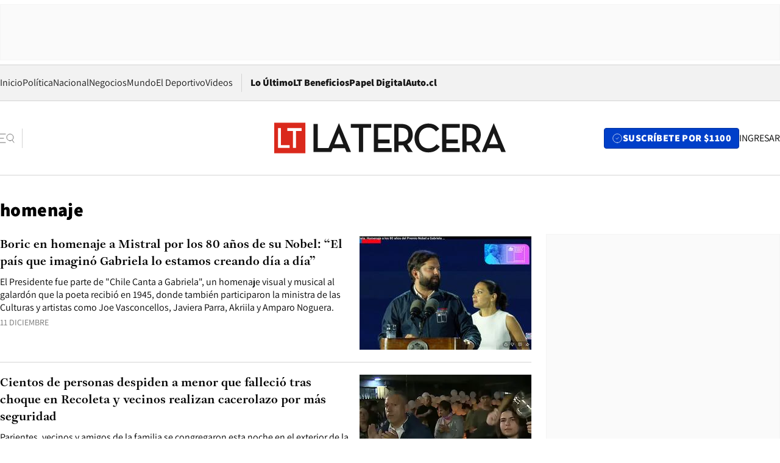

--- FILE ---
content_type: text/html; charset=utf-8
request_url: https://www.latercera.com/etiqueta/homenaje/page/2/
body_size: 68553
content:
<!DOCTYPE html><html lang="es"><head><meta charSet="UTF-8"/><meta name="viewport" content="width=device-width, initial-scale=1"/><title>homenaje - La Tercera</title><meta name="robots" content="index, follow, max-image-preview:large"/><meta property="og:site_name" content="La Tercera"/><meta property="og:type" content="website"/><meta property="og:url" content="https://www.latercera.com/etiqueta/homenaje/page/2/"/><meta name="description" content="homenaje"/><meta property="og:description" content="homenaje"/><meta name="twitter:description" content="homenaje"/><meta property="og:title" content="homenaje - La Tercera"/><meta name="twitter:title" content="homenaje - La Tercera"/><meta name="author" content="La Tercera"/><meta name="keywords" content="noticias, noticias de Chile, La Tercera, la tercera chile, la tercera noticias"/><meta property="og:image" content="https://www.latercera.com/resizer/v2/LNTX4CAJLZGAFJCQTL2EWO7STA.jpg?auth=9d190a9c367914860440827b4cabd17409892544b709bb1efa29e47eb3112d08&amp;height=630&amp;width=1200&amp;focal=600%2C315"/><meta name="twitter:image" content="https://www.latercera.com/resizer/v2/LNTX4CAJLZGAFJCQTL2EWO7STA.jpg?auth=9d190a9c367914860440827b4cabd17409892544b709bb1efa29e47eb3112d08&amp;height=630&amp;width=1200&amp;focal=600%2C315"/><meta property="og:image:alt" content="La tecera chile"/><meta name="twitter:image:alt" content="La tecera chile"/><meta property="og:image:width" content="1200"/><meta property="og:image:height" content="630"/><meta name="twitter:card" content="summary_large_image"/><meta name="twitter:site" content="@latercera"/><link rel="canonical" href="https://www.latercera.com/tags/homenaje/"/><link rel="icon" type="image/x-icon" href="/pf/resources/favicon/la-tercera/favicon.ico?d=1085&amp;mxId=00000000"/><link as="font" crossorigin="" fetchpriority="high" href="/pf/resources/fonts/JolyHeadline-Bold.woff2?d=1085&amp;mxId=00000000" rel="preload" type="font/woff2"/><link as="font" crossorigin="" fetchpriority="high" href="/pf/resources/fonts/Assistant-ExtraBold.woff2?d=1085&amp;mxId=00000000" rel="preload" type="font/woff2"/><link as="font" crossorigin="" fetchpriority="high" href="/pf/resources/fonts/Assistant-Regular.woff2?d=1085&amp;mxId=00000000" rel="preload" type="font/woff2"/><link rel="preload" href="/pf/resources/styles/la-tercera/css/tag.css?d=1085&amp;mxId=00000000" as="style"/><link rel="stylesheet" href="/pf/resources/styles/la-tercera/css/tag.css?d=1085&amp;mxId=00000000" media="screen"/><script type="application/ld+json">{"@type":"NewsMediaOrganization","@context":"https://schema.org","description":"Noticias de última hora de Chile, América Latina y el mundo. Contenidos exclusivos de política, internacional, economía, opinión, cultura, espectáculos y tendencias. Novedades de la actualidad local y contenidos interactivos de La Tercera.","email":"contacto@grupocopesa.com","ethicsPolicy":"https://canaldenuncias.grupocopesa.cl/gobierno-corporativo/view.php?file=CodigoEtica.pdf","logo":{"@type":"ImageObject","url":"https://www.latercera.com/resizer/iZiSxC1F0QnCJrbYAVDHcpm1csU=/arc-anglerfish-arc2-prod-copesa/public/OMY53THTHFDXZHC46CCUJ3XFWE.png","height":50,"width":400},"name":"La Tercera","publishingPrinciples":"https://canaldenuncias.grupocopesa.cl/gobierno-corporativo/view.php?file=CodigoEtica.pdf","sameAs":["https://www.facebook.com/laterceracom","https://www.instagram.com/laterceracom/","https://www.tiktok.com/@latercera","https://twitter.com/latercera","https://www.youtube.com/user/latercera"],"url":"https://www.latercera.com","address":{"@type":"PostalAddress","contactType":"contacto@grupocopesa.com","streetAddress":" Av. Apoquindo 4660, Las Condes","addressLocality":"Santiago","addressRegion":"Metropolitana","postalCode":"7560969","addressCountry":"CL"}}</script><script type="application/ld+json">{"@type":"WebSite","@context":"https://schema.org","url":"https://www.latercera.com","potentialAction":{"@type":"SearchAction","target":"https://www.latercera.com/search/?q={search_term_string}","query-input":"required name=search_term_string"}}</script><script type="application/javascript" id="polyfill-script">if(!Array.prototype.includes||!(window.Object && window.Object.assign)||!window.Promise||!window.Symbol||!window.fetch){document.write('<script type="application/javascript" src="/pf/dist/engine/polyfill.js?d=1085&mxId=00000000" defer=""><\/script>')}</script><script id="fusion-engine-react-script" type="application/javascript" src="/pf/dist/engine/react.js?d=1085&amp;mxId=00000000" defer=""></script><script id="fusion-engine-combinations-script" type="application/javascript" src="/pf/dist/components/combinations/base-type.js?d=1085&amp;mxId=00000000" defer=""></script><script data-integration="gtm-head">
	(function(w,d,s,l,i){w[l]=w[l]||[];w[l].push({'gtm.start':
		new Date().getTime(),event:'gtm.js'});var f=d.getElementsByTagName(s)[0],
		j=d.createElement(s),dl=l!='dataLayer'?'&l='+l:'';j.async=true;j.src=
		'https://www.googletagmanager.com/gtm.js?id='+i+dl;f.parentNode.insertBefore(j,f);
		})(window,document,'script','dataLayer','GTM-T2QV7ZXP');
	</script><script defer="" data-integration="marfeel">
		!(function () {
			"use strict";
			function e(e) {
				var t = !(arguments.length > 1 && void 0 !== arguments[1]) || arguments[1],
					c = document.createElement("script");
				(c.src = e),
					t
						? (c.type = "module")
						: ((c.async = !0), (c.type = "text/javascript"), c.setAttribute("nomodule", ""));
				var n = document.getElementsByTagName("script")[0];
				n.parentNode.insertBefore(c, n);
			}
			!(function (t, c) {
				!(function (t, c, n) {
					var a, o, r;
					(n.accountId = c),
						(null !== (a = t.marfeel) && void 0 !== a) || (t.marfeel = {}),
						(null !== (o = (r = t.marfeel).cmd) && void 0 !== o) || (r.cmd = []),
						(t.marfeel.config = n);
					var i = "https://sdk.mrf.io/statics";
					e("".concat(i, "/marfeel-sdk.js?id=").concat(c), !0),
						e("".concat(i, "/marfeel-sdk.es5.js?id=").concat(c), !1);
				})(t, c, arguments.length > 2 && void 0 !== arguments[2] ? arguments[2] : {});
			})(window, 10372, {} /* Config */);
		})();</script><script defer="" type="text/javascript">
		(function() {
			function getCookie(name) {
				var cookieArray = document.cookie.split('; ');
				var cookieValue = null;
				for (var i = 0; i < cookieArray.length; i++) {
					var cookiePair = cookieArray[i].split('=');
					if (name === cookiePair[0]) {
						cookieValue = decodeURIComponent(cookiePair[1]);
						break;
					}
				}
				return cookieValue;
			}

			var isLoggedIn = window.localStorage.getItem('ltsess');
			var isPremium = getCookie('ltprm');

			if (isLoggedIn == 'true') {
				window.marfeel.cmd.push(['compass', function(compass) {
					compass.setUserType(2);
				}]);
			}
			if (isPremium != 'false' && isPremium) {
				window.marfeel.cmd.push(['compass', function(compass) {
					compass.setUserType(3);
				}]);
			}
		})();</script><script async="" data-integration="comscore" src="https://sb.scorecardresearch.com/beacon.js"></script><script defer="" data-integration="comscore">
	var _comscore = _comscore || [];
	_comscore.push({ c1: "2", c2: "6906468", options: {enableFirstPartyCookie: true,bypassUserConsentRequirementFor1PCookie: true}});
	(function() {
              var s = document.createElement("script"), el = document.getElementsByTagName("script")[0]; s.async = true;
              s.src = "https://sb.scorecardresearch.com/cs/6906468/beacon.js";
              el.parentNode.insertBefore(s, el);
            })();
	</script>
<script>(window.BOOMR_mq=window.BOOMR_mq||[]).push(["addVar",{"rua.upush":"false","rua.cpush":"true","rua.upre":"false","rua.cpre":"false","rua.uprl":"false","rua.cprl":"false","rua.cprf":"false","rua.trans":"SJ-787f927f-8fd5-49bd-82ec-797b5466d1f3","rua.cook":"false","rua.ims":"false","rua.ufprl":"false","rua.cfprl":"true","rua.isuxp":"false","rua.texp":"norulematch","rua.ceh":"false","rua.ueh":"false","rua.ieh.st":"0"}]);</script>
                              <script>!function(e){var n="https://s.go-mpulse.net/boomerang/";if("False"=="True")e.BOOMR_config=e.BOOMR_config||{},e.BOOMR_config.PageParams=e.BOOMR_config.PageParams||{},e.BOOMR_config.PageParams.pci=!0,n="https://s2.go-mpulse.net/boomerang/";if(window.BOOMR_API_key="ZZ6GQ-CZGQY-PFVX5-D656L-P96M7",function(){function e(){if(!o){var e=document.createElement("script");e.id="boomr-scr-as",e.src=window.BOOMR.url,e.async=!0,i.parentNode.appendChild(e),o=!0}}function t(e){o=!0;var n,t,a,r,d=document,O=window;if(window.BOOMR.snippetMethod=e?"if":"i",t=function(e,n){var t=d.createElement("script");t.id=n||"boomr-if-as",t.src=window.BOOMR.url,BOOMR_lstart=(new Date).getTime(),e=e||d.body,e.appendChild(t)},!window.addEventListener&&window.attachEvent&&navigator.userAgent.match(/MSIE [67]\./))return window.BOOMR.snippetMethod="s",void t(i.parentNode,"boomr-async");a=document.createElement("IFRAME"),a.src="about:blank",a.title="",a.role="presentation",a.loading="eager",r=(a.frameElement||a).style,r.width=0,r.height=0,r.border=0,r.display="none",i.parentNode.appendChild(a);try{O=a.contentWindow,d=O.document.open()}catch(_){n=document.domain,a.src="javascript:var d=document.open();d.domain='"+n+"';void(0);",O=a.contentWindow,d=O.document.open()}if(n)d._boomrl=function(){this.domain=n,t()},d.write("<bo"+"dy onload='document._boomrl();'>");else if(O._boomrl=function(){t()},O.addEventListener)O.addEventListener("load",O._boomrl,!1);else if(O.attachEvent)O.attachEvent("onload",O._boomrl);d.close()}function a(e){window.BOOMR_onload=e&&e.timeStamp||(new Date).getTime()}if(!window.BOOMR||!window.BOOMR.version&&!window.BOOMR.snippetExecuted){window.BOOMR=window.BOOMR||{},window.BOOMR.snippetStart=(new Date).getTime(),window.BOOMR.snippetExecuted=!0,window.BOOMR.snippetVersion=12,window.BOOMR.url=n+"ZZ6GQ-CZGQY-PFVX5-D656L-P96M7";var i=document.currentScript||document.getElementsByTagName("script")[0],o=!1,r=document.createElement("link");if(r.relList&&"function"==typeof r.relList.supports&&r.relList.supports("preload")&&"as"in r)window.BOOMR.snippetMethod="p",r.href=window.BOOMR.url,r.rel="preload",r.as="script",r.addEventListener("load",e),r.addEventListener("error",function(){t(!0)}),setTimeout(function(){if(!o)t(!0)},3e3),BOOMR_lstart=(new Date).getTime(),i.parentNode.appendChild(r);else t(!1);if(window.addEventListener)window.addEventListener("load",a,!1);else if(window.attachEvent)window.attachEvent("onload",a)}}(),"".length>0)if(e&&"performance"in e&&e.performance&&"function"==typeof e.performance.setResourceTimingBufferSize)e.performance.setResourceTimingBufferSize();!function(){if(BOOMR=e.BOOMR||{},BOOMR.plugins=BOOMR.plugins||{},!BOOMR.plugins.AK){var n="true"=="true"?1:0,t="",a="gqhf6rix2fpfi2lqo4ha-f-a94e38d03-clientnsv4-s.akamaihd.net",i="false"=="true"?2:1,o={"ak.v":"39","ak.cp":"930542","ak.ai":parseInt("595896",10),"ak.ol":"0","ak.cr":9,"ak.ipv":4,"ak.proto":"h2","ak.rid":"7ba888ec","ak.r":52356,"ak.a2":n,"ak.m":"dscr","ak.n":"ff","ak.bpcip":"52.14.95.0","ak.cport":38282,"ak.gh":"23.52.107.104","ak.quicv":"","ak.tlsv":"tls1.3","ak.0rtt":"","ak.0rtt.ed":"","ak.csrc":"-","ak.acc":"","ak.t":"1768978190","ak.ak":"hOBiQwZUYzCg5VSAfCLimQ==x8bEUw+fKvM5G9CmFVyVwY76UdZCXEbUy84LKm0YyKUErdeVgo9LgHTOhsfawQ9tAANM+iINW5iwqVBVwUr5wbJl19YBxqYwO+cCMLRwk88FyM9jC1eJAodbecJh6trPAyxYwpOkimwlKxQWA/edGYOi/iaPA8G+ovY9jcgOFB8m0DGAUXFayadOC5CCyYfDGNtA+8zz+7NYUZJZDFER7h4ammejWtsR9h5gYStUTgdXYQXd69oYo8SzXH7nKjKMDZ2Jn8+7zA8VxJbL8Q0TS2sREUgtSHr0UzcV2yRp5JXmOo5uvYxQLKPeKC3SxZN7SMy2zWjM0Lj/2puGdsRGNAHT7/rdzfSeBWX6cdun5rt67MptKwkCTLSHSj8BiGOfCh+NH/dCIQnkPz99zqm9CcVbS+uhYQ6etnQGxZt5UWg=","ak.pv":"36","ak.dpoabenc":"","ak.tf":i};if(""!==t)o["ak.ruds"]=t;var r={i:!1,av:function(n){var t="http.initiator";if(n&&(!n[t]||"spa_hard"===n[t]))o["ak.feo"]=void 0!==e.aFeoApplied?1:0,BOOMR.addVar(o)},rv:function(){var e=["ak.bpcip","ak.cport","ak.cr","ak.csrc","ak.gh","ak.ipv","ak.m","ak.n","ak.ol","ak.proto","ak.quicv","ak.tlsv","ak.0rtt","ak.0rtt.ed","ak.r","ak.acc","ak.t","ak.tf"];BOOMR.removeVar(e)}};BOOMR.plugins.AK={akVars:o,akDNSPreFetchDomain:a,init:function(){if(!r.i){var e=BOOMR.subscribe;e("before_beacon",r.av,null,null),e("onbeacon",r.rv,null,null),r.i=!0}return this},is_complete:function(){return!0}}}}()}(window);</script></head><body><div id="fusion-app"><div class="article-right-rail "><header class="article-right-rail__header"><div class="ads-block  show  isItt   " style="--adBackgroundColor:#FAFAFA;--adBorderColor:#f5f5f5"><div class="ads-block__container" id="arcad-feature-f0fIu90PQd7n6eq-19d348789b50a7"><div class="ads-block__unit-wrapper" style="max-width:800px" data-testid="ad-block-unit-wrapper"><div style="height:480"></div></div></div></div><div class="masthead"><div></div><div class="masthead__wrapper"><div class="masthead__ad" id="masthead__ad"><div class="ads-block  show    ad-background " style="--adBackgroundColor:#FAFAFA;--adBorderColor:#f5f5f5"><div class="ads-block__container" id="arcad-feature-f0frkZaMbXTYKF-65ba477e134ab"><div class="ads-block__unit-wrapper m50 d90" style="max-width:970px" data-testid="ad-block-unit-wrapper"><div style="height:50"></div></div></div></div></div><nav class="masthead__nav"><ul class="masthead__nav-list"><li class="masthead__nav-list-item"><a class="base-link" href="/" target="_self">Inicio</a></li><li class="masthead__nav-list-item"><a class="base-link" href="/canal/politica/" target="_self">Política</a></li><li class="masthead__nav-list-item"><a class="base-link" href="/canal/nacional/" target="_self">Nacional</a></li><li class="masthead__nav-list-item"><a class="base-link" href="/canal/pulso/" target="_self">Negocios</a></li><li class="masthead__nav-list-item"><a class="base-link" href="/canal/mundo/" target="_self">Mundo</a></li><li class="masthead__nav-list-item"><a class="base-link" href="/canal/el-deportivo/" target="_self">El Deportivo</a></li><li class="masthead__nav-list-item"><a class="base-link" href="https://www.latercera.com/videos/" target="_self">Videos</a></li></ul><div class="masthead__nav-divider"></div><ul class="masthead__nav-list-extra"><li class="masthead__nav-list-extra-item"><a class="base-link" href="/lo-ultimo/" target="_self">Lo Último</a></li><li class="masthead__nav-list-extra-item"><a class="base-link" href="/club-la-tercera/" target="_self">LT Beneficios</a></li><li class="masthead__nav-list-extra-item"><a class="base-link" href="https://kiosco.latercera.com/library/" rel="noopener noreferrer" target="_blank">Papel Digital<span class="visually-hidden">Opens in new window</span></a></li><li class="masthead__nav-list-extra-item"><a class="base-link" href="https://www.latercera.com/auto/" target="_self">Auto.cl</a></li></ul></nav><header class="masthead__main"><input type="checkbox" id="masthead-modal-toggle" class="masthead__modal-checkbox" hidden=""/><button type="button" class="masthead__main-search" aria-label="Abrir menú lateral"><svg class="search-icon" width="24" height="24" viewBox="0 0 24 24" fill="none" xmlns="http://www.w3.org/2000/svg"><g clip-path="url(#clip0_1003_273)"><path d="M9 5H0" stroke="#404040" stroke-linecap="round" stroke-linejoin="round"></path><path d="M6 12H0" stroke="#404040" stroke-linecap="round" stroke-linejoin="round"></path><path d="M9 19H0" stroke="#404040" stroke-linecap="round" stroke-linejoin="round"></path><path d="M16.5 16C19.5376 16 22 13.5376 22 10.5C22 7.46243 19.5376 5 16.5 5C13.4624 5 11 7.46243 11 10.5C11 13.5376 13.4624 16 16.5 16Z" stroke="#404040" stroke-linecap="round" stroke-linejoin="round"></path><path d="M23 19L19.8388 14.8661" stroke="#404040" stroke-linecap="round" stroke-linejoin="round"></path></g><defs><clipPath id="clip0_1003_273"><rect width="24" height="24" fill="white"></rect></clipPath></defs></svg></button><div class="masthead__modal-container"><div class="masthead__modal"><div class="masthead__modal__close-row"><button type="button" class="masthead__modal__close-btn" aria-label="Cerrar modal"><span>CERRAR</span><svg class="close-icon" width="18" height="18" viewBox="6 6 12 12" fill="none" xmlns="http://www.w3.org/2000/svg"><path d="M18 6L6 18" stroke="#737373" stroke-linecap="round" stroke-linejoin="round"></path><path d="M6 6L18 18" stroke="#737373" stroke-linecap="round" stroke-linejoin="round"></path></svg></button></div><a class="base-link masthead__modal__cta azul" href="/compra-suscripcion/?utm_content=&amp;utm_element=boton_menu" target="_self">SUSCRÍBETE POR $1100</a><div class="masthead__modal__search"><input type="text" name="search" placeholder="Buscar en La Tercera" class="masthead__modal__search-input" value=""/><button><svg width="32" height="32" viewBox="0 0 24 24" fill="none" xmlns="http://www.w3.org/2000/svg"><path d="M16.5 16C19.5376 16 22 13.5376 22 10.5C22 7.46243 19.5376 5 16.5 5C13.4624 5 11 7.46243 11 10.5C11 13.5376 13.4624 16 16.5 16Z" stroke="#404040" stroke-linecap="round" stroke-linejoin="round"></path><path d="M23 19L19.8388 14.8661" stroke="#404040" stroke-linecap="round" stroke-linejoin="round"></path></svg></button></div><div class="first-group"><div class="first-group__section"><a aria-label="La Tercera" class="base-link" href="/" target="_self"><span class="first-group__section__title">La Tercera</span></a><ul class="first-group__list"><li><a aria-label="Portada" class="base-link" href="https://www.latercera.com/" target="_self"><span>Portada</span></a></li><li><a aria-label="Lo Último" class="base-link" href="https://www.latercera.com/lo-ultimo/" target="_self"><span>Lo Último</span></a></li><li><a aria-label="Papel Digital" class="base-link" href="https://kiosco.latercera.com/library" rel="noopener noreferrer" target="_blank"><span>Papel Digital</span><span class="visually-hidden">Opens in new window</span></a></li><li><a aria-label="Newsletters" class="base-link" href="https://www.latercera.com/newsletters/" target="_self"><span>Newsletters</span></a></li></ul></div><div class="first-group__section"><span class="first-group__section__title">Ciencia y Tecnología</span><ul class="first-group__list"><li><a aria-label="Tendencias" class="base-link" href="/canal/tendencias/" target="_self"><span>Tendencias</span></a></li><li><a aria-label="Tecnología" class="base-link" href="/etiqueta/tecnologia/" target="_self"><span>Tecnología</span></a></li><li><a aria-label="Ciencia" class="base-link" href="/etiqueta/ciencia/" target="_self"><span>Ciencia</span></a></li><li><a aria-label="Medioambiente" class="base-link" href="/etiqueta/medioambiente/" target="_self"><span>Medioambiente</span></a></li></ul></div><div class="first-group__section"><a aria-label="Chile" class="base-link" href="/canal/nacional/" target="_self"><span class="first-group__section__title">Chile</span></a><ul class="first-group__list"><li><a aria-label="Política" class="base-link" href="/canal/politica/" target="_self"><span>Política</span></a></li><li><a aria-label="Nacional" class="base-link" href="/canal/nacional/" target="_self"><span>Nacional</span></a></li><li><a aria-label="Servicios" class="base-link" href="/canal/servicios/" target="_self"><span>Servicios</span></a></li><li><a aria-label="Educación" class="base-link" href="https://www.latercera.com/canal/educaLT/" target="_self"><span>Educación</span></a></li><li><a aria-label="Presidenciales" class="base-link" href="/etiqueta/presidenciales/" target="_self"><span>Presidenciales</span></a></li><li><a aria-label="Congreso" class="base-link" href="/etiqueta/congreso/" target="_self"><span>Congreso</span></a></li><li><a aria-label="Desde la redacción" class="base-link" href="/etiqueta/desde-la-redaccion/" target="_self"><span>Desde la redacción</span></a></li></ul></div><div class="first-group__section"><a aria-label="Negocios" class="base-link" href="/canal/pulso/" target="_self"><span class="first-group__section__title">Negocios</span></a><ul class="first-group__list"><li><a aria-label="Pulso" class="base-link" href="/canal/pulso/" target="_self"><span>Pulso</span></a></li><li><a aria-label="Minería" class="base-link" href="/etiqueta/mineria/" target="_self"><span>Minería</span></a></li><li><a aria-label="Emprendimiento" class="base-link" href="https://www.latercera.com/canal/pulso-hub-emprende/" target="_self"><span>Emprendimiento</span></a></li><li><a aria-label="Sustentabilidad" class="base-link" href="https://www.latercera.com/canal/pulso-hub-sustentabilidad/" target="_self"><span>Sustentabilidad</span></a></li><li><a aria-label="Money Talks" class="base-link" href="/etiqueta/money-talks/" target="_self"><span>Money Talks</span></a></li><li><a aria-label="Red Activa" class="base-link" href="https://www.latercera.com/canal/pulso-red-activa/" target="_self"><span>Red Activa</span></a></li><li><a aria-label="Motores" class="base-link" href="https://www.latercera.com/canal/mtonline/" target="_self"><span>Motores</span></a></li></ul></div><div class="first-group__section"><a aria-label="Opinión" class="base-link" href="/opinion/" target="_self"><span class="first-group__section__title">Opinión</span></a><ul class="first-group__list"><li><a aria-label="Editorial" class="base-link" href="/canal/editorial/" target="_self"><span>Editorial</span></a></li><li><a aria-label="Columnas" class="base-link" href="/canal/opinion/" target="_self"><span>Columnas</span></a></li><li><a aria-label="Cartas al Director" class="base-link" href="/canal/cartas-al-director/" target="_self"><span>Cartas al Director</span></a></li></ul></div><div class="first-group__section"><span class="first-group__section__title">Cultura y Entretención</span><ul class="first-group__list"><li><a aria-label="Culto" class="base-link" href="/canal/culto/" target="_self"><span>Culto</span></a></li><li><a aria-label="Finde" class="base-link" href="https://www.latercera.com/canal/finde/" target="_self"><span>Finde</span></a></li><li><a aria-label="La Cuarta" class="base-link" href="https://www.lacuarta.com/" rel="noopener noreferrer" target="_blank"><span>La Cuarta</span><span class="visually-hidden">Opens in new window</span></a></li><li><a aria-label="Glamorama" class="base-link" href="https://www.lacuarta.com/glamorama/" rel="noopener noreferrer" target="_blank"><span>Glamorama</span><span class="visually-hidden">Opens in new window</span></a></li></ul></div><div class="first-group__section"><span class="first-group__section__title">Sociedad</span><ul class="first-group__list"><li><a aria-label="Paula" class="base-link" href="https://www.latercera.com/canal/paula/" target="_self"><span>Paula</span></a></li><li><a aria-label="Sociales" class="base-link" href="https://www.latercera.com/canal/sociales/" target="_self"><span>Sociales</span></a></li><li><a aria-label="Board" class="base-link" href="https://www.latercera.com/lt-board/" target="_self"><span>Board</span></a></li></ul></div><div class="first-group__section"><a aria-label="El Deportivo" class="base-link" href="/canal/el-deportivo/" target="_self"><span class="first-group__section__title">El Deportivo</span></a><ul class="first-group__list"><li><a aria-label="Fútbol Chileno" class="base-link" href="/etiqueta/futbol-chileno/" target="_self"><span>Fútbol Chileno</span></a></li><li><a aria-label="Fórmula 1" class="base-link" href="/etiqueta/formula-1/" target="_self"><span>Fórmula 1</span></a></li><li><a aria-label="Tenis" class="base-link" href="/etiqueta/tenis/" target="_self"><span>Tenis</span></a></li></ul></div><div class="first-group__section"><a aria-label="Mundo" class="base-link" href="/canal/mundo/" target="_self"><span class="first-group__section__title">Mundo</span></a><ul class="first-group__list"></ul></div></div><div class="second-group"><div class="second-group__section"><span class="second-group__section__title">Ediciones</span><ul class="second-group__list"><li><a aria-label="La Tercera PM" class="base-link" href="https://www.latercera.com/etiqueta/la-tercera-pm" target="_self"><span>La Tercera PM</span></a></li><li><a aria-label="La Tercera Sábado" class="base-link" href="https://www.latercera.com/canal/lt-sabado/" target="_self"><span>La Tercera Sábado</span></a></li><li><a aria-label="La Tercera Domingo" class="base-link" href="https://www.latercera.com/canal/lt-domingo/" target="_self"><span>La Tercera Domingo</span></a></li></ul></div><div class="second-group__section"><span class="second-group__section__title">Suscripciones</span><ul class="second-group__list"><li><a aria-label="LT Beneficios" class="base-link" href="/club-la-tercera/" target="_self"><span>LT Beneficios</span></a></li><li><a aria-label="Corporativas" class="base-link" href="/suscripcionempresas/" target="_self"><span>Corporativas</span></a></li><li><a aria-label="Universidades" class="base-link" href="https://suscripciondigital.latercera.com/campaign/plan-universitario" rel="noopener noreferrer" target="_blank"><span>Universidades</span><span class="visually-hidden">Opens in new window</span></a></li></ul></div><div class="second-group__section"><span class="second-group__section__title">Redes sociales</span><ul class="second-group__list"><li><a aria-label="X" class="base-link" href="https://x.com/latercera" rel="noopener noreferrer" target="_blank"><span>X</span><span class="visually-hidden">Opens in new window</span></a></li><li><a aria-label="Instagram" class="base-link" href="https://www.instagram.com/laterceracom/" rel="noopener noreferrer" target="_blank"><span>Instagram</span><span class="visually-hidden">Opens in new window</span></a></li><li><a aria-label="Facebook" class="base-link" href="https://www.facebook.com/laterceracom" rel="noopener noreferrer" target="_blank"><span>Facebook</span><span class="visually-hidden">Opens in new window</span></a></li><li><a aria-label="YouTube" class="base-link" href="https://www.youtube.com/user/latercera" rel="noopener noreferrer" target="_blank"><span>YouTube</span><span class="visually-hidden">Opens in new window</span></a></li><li><a aria-label="TikTok" class="base-link" href="https://www.tiktok.com/@latercera" rel="noopener noreferrer" target="_blank"><span>TikTok</span><span class="visually-hidden">Opens in new window</span></a></li><li><a aria-label="Linkedin" class="base-link" href="https://cl.linkedin.com/company/la-tercera" rel="noopener noreferrer" target="_blank"><span>Linkedin</span><span class="visually-hidden">Opens in new window</span></a></li></ul></div><div class="second-group__section"><span class="second-group__section__title">Grupo Copesa</span><ul class="second-group__list"><li><a aria-label="Auto.cl" class="base-link" href="https://www.latercera.com/auto/" target="_self"><span>Auto.cl</span></a></li><li><a aria-label="La Cuarta" class="base-link" href="https://www.lacuarta.com/" rel="noopener noreferrer" target="_blank"><span>La Cuarta</span><span class="visually-hidden">Opens in new window</span></a></li><li><a aria-label="Glamorama" class="base-link" href="https://glamorama.latercera.com/" rel="noopener noreferrer" target="_blank"><span>Glamorama</span><span class="visually-hidden">Opens in new window</span></a></li></ul></div></div><ul class="third-group-list"><li><a aria-label="Quiénes somos" class="base-link" href="/quienes-somos/" target="_self"><span>Quiénes somos</span></a></li><li><a aria-label="Servicio al Suscriptor" class="base-link" href="/contacto/" target="_self"><span>Servicio al Suscriptor</span></a></li><li><a aria-label="Mi cuenta" class="base-link" href="/mi-cuenta/" target="_self"><span>Mi cuenta</span></a></li><li><a aria-label="Preguntas Frecuentes" class="base-link" href="/preguntas-frecuentes/" target="_self"><span>Preguntas Frecuentes</span></a></li></ul></div><label for="masthead-modal-toggle" class="masthead__modal-overlay"></label></div><a aria-label="Ir a la página de inicio" class="base-link masthead__main-logo" href="/" target="_self"><svg class="logo-lt-icon" width="160" height="22" viewBox="0 0 160 22" fill="none" role="img" aria-labelledby="logo-lt-title"><title id="logo-lt-title">Logo La Tercera</title><g clip-path="url(#clip0_1003_280)"><path class="logo-lt-icon__sub-background" d="M21.5335 0.467789H0V21.5322H21.5335V0.467789Z" fill="#da291c"></path><path class="logo-lt-icon__sub-text" d="M2.62355 4.2951H4.6836V15.8338H10.5866V17.7049H2.62355V4.2951Z" fill="#ffffff"></path><path class="logo-lt-icon__sub-text" d="M12.9515 6.17569H9.05312V4.2951H18.9007V6.17569H15.0115V17.7049H12.9515V6.17569Z" fill="#ffffff"></path><g class="logo-lt-icon__text" fill="#171717"><path d="M52.9238 4.0872H58.485V20.5683H61.4319V4.0872H66.9931V1.4128H52.9238V4.0872Z"></path><path d="M95.7136 8.73668C95.7136 4.31401 92.8776 1.4128 87.7321 1.4128H82.9377V20.5683H85.8845V16.0039H87.7321C88.2032 16.0039 88.6651 15.9755 89.0808 15.9188L92.2771 20.5683H95.7783L91.9723 15.1344C94.4296 13.9721 95.7229 11.6946 95.7229 8.73668H95.7136ZM87.6305 13.4145H85.8845V4.0872H87.6305C91.2056 4.0872 92.6836 5.83548 92.6836 8.73668C92.6836 11.6379 91.224 13.4145 87.6305 13.4145Z"></path><path d="M106.503 18.0924C102.734 18.0924 99.9815 15.1344 99.9815 10.9953C99.9815 6.8561 102.679 3.88875 106.402 3.88875C108.878 3.88875 110.467 4.79596 111.714 6.51589L113.977 4.88102C112.351 2.54682 109.958 1.1671 106.485 1.1671C101.145 1.1671 96.933 5.33462 96.933 10.9953C96.933 16.6559 101.062 20.8235 106.411 20.8235C110.042 20.8235 112.499 19.5288 114.43 16.9111L112.139 15.3046C110.734 17.1662 108.942 18.1018 106.522 18.1018L106.503 18.0924Z"></path><path d="M142.744 8.73668C142.744 4.31401 139.898 1.4128 134.753 1.4128H129.958V20.5683H132.915V16.0039H134.753C135.215 16.0039 135.686 15.9755 136.092 15.9188L139.289 20.5683H142.79L138.984 15.1344C141.441 13.9721 142.734 11.6946 142.734 8.73668H142.744ZM134.642 13.4145H132.924V4.0872H134.642C138.217 4.0872 139.714 5.83548 139.714 8.73668C139.714 11.6379 138.254 13.4145 134.642 13.4145Z"></path><path d="M151.769 1.02534H151.603L143.4 20.5777H146.374L147.455 17.9033H155.824L156.896 20.5777H160.009L151.769 1.02534ZM148.545 15.2195L151.658 7.64046L154.716 15.2195H148.545Z"></path><path d="M116.009 20.5683H128.203V17.8939H118.956V14.6525H126.901V12.0348H118.956V4.0872H128.203V1.4128H116.009V20.5683Z"></path><path d="M71.7875 14.6525H79.7413V12.0348H71.7875V4.0872H81.1363V1.4128H68.8406V20.5683H81.1455V17.8939H71.7875V14.6525Z"></path><path d="M44.6374 1.02534L37.552 17.8939H30.0878V1.42225H27.1409V20.5777H39.4088L40.4804 17.9033H48.8591L49.9307 20.5777H53.0439L44.8129 1.02534H44.6374ZM41.5889 15.2195L44.7021 7.64991L47.7598 15.2195H41.5981H41.5889Z"></path></g></g><defs><clipPath id="clip0_1003_280"><rect width="160" height="21.0644" fill="white" transform="translate(0 0.467789)"></rect></clipPath></defs></svg></a><div class="masthead__user-info"><a aria-label="Suscribirse" class="base-link masthead__user-info__subscribe azul" href="/compra-suscripcion/?utm_content=&amp;utm_element=boton_header" target="_self"><span class="masthead__user-info__subscribe-icon"><svg class="circlecheck-icon" xmlns="http://www.w3.org/2000/svg" width="25" height="24" viewBox="0 0 25 24" fill="none"><path d="M12.5 22C18.0228 22 22.5 17.5228 22.5 12C22.5 6.47715 18.0228 2 12.5 2C6.97715 2 2.5 6.47715 2.5 12C2.5 17.5228 6.97715 22 12.5 22Z" stroke="#262626" stroke-linecap="round" stroke-linejoin="round"></path><path d="M9.5 12L11.5 14L15.5 10" stroke="#262626" stroke-linecap="round" stroke-linejoin="round"></path></svg></span><span class="mobile-only" aria-hidden="false">SUSCRÍBETE</span><span class="desktop-only" aria-hidden="true">SUSCRÍBETE POR $1100</span></a><a aria-label="Iniciar sesión mobile" class="base-link masthead__user-info__signin masthead__user-info__signin--mobile" href="/usuario/logueo/" target="_self"><svg class="profile-icon" width="24" height="25" viewBox="0 0 24 25" fill="none" xmlns="http://www.w3.org/2000/svg"><path d="M19 21.1121V18.1121C19 17.0512 18.5786 16.0338 17.8284 15.2836C17.0783 14.5335 16.0609 14.1121 15 14.1121H9C7.93913 14.1121 6.92172 14.5335 6.17157 15.2836C5.42143 16.0338 5 17.0512 5 18.1121V21.1121" stroke="#404040" stroke-linecap="round" stroke-linejoin="round"></path><path d="M12 11.1121C14.2091 11.1121 16 9.3212 16 7.11206C16 4.90292 14.2091 3.11206 12 3.11206C9.79086 3.11206 8 4.90292 8 7.11206C8 9.3212 9.79086 11.1121 12 11.1121Z" stroke="#404040" stroke-linecap="round" stroke-linejoin="round"></path></svg></a><a aria-label="Iniciar sesión" class="base-link masthead__user-info__signin" href="/usuario/logueo/" target="_self">INGRESAR</a></div></header></div></div></header><div class="article-right-rail__top"></div><section class="article-right-rail__wrapper"><main class="article-right-rail__main"><div class="article-right-rail__heading"><div id="fusion-static-enter:f0fAaMeXiqup5Hs" style="display:none" data-fusion-component="f0fAaMeXiqup5Hs"></div><h1 class="sections-tags-title">homenaje</h1><div id="fusion-static-exit:f0fAaMeXiqup5Hs" style="display:none" data-fusion-component="f0fAaMeXiqup5Hs"></div></div><div class="article-right-rail__body"><div id="c0fXEYEmcXTYV2" class="result-list"><div class="story-card-ctn"><span class="date">11 DICIEMBRE</span><div class="story-card  normal"><div class="story-card__image"><a aria-label="Boric en homenaje a Mistral por los 80 años de su Nobel: “El país que imaginó Gabriela lo estamos creando día a día”" class="base-link story-card__image-anchor" href="/nacional/noticia/boric-en-homenaje-a-mistral-por-los-80-anos-de-su-nobel-el-pais-que-imagino-gabriela-lo-estamos-creando-dia-a-dia/" target="_self"><img alt="Boric en homenaje a Mistral por los 80 años de su Nobel: “El país que imaginó Gabriela lo estamos creando día a día”" class="global-image" decoding="async" sizes="(min-width: 768px) 282px, (min-width: 600px) 768px, (min-width: 450px) 600px, (min-width: 375px) 450px, 375px" src="https://www.latercera.com/resizer/v2/VQMY3ET5T5H3NJC5TJNPSVQZNU.jpg?auth=610ec3bb59359d887fa09b51c57c97b60bd4b1de2674c2669e41c2d61e7e0dc7&amp;smart=true&amp;width=282&amp;height=186&amp;quality=70" srcSet="https://www.latercera.com/resizer/v2/VQMY3ET5T5H3NJC5TJNPSVQZNU.jpg?auth=610ec3bb59359d887fa09b51c57c97b60bd4b1de2674c2669e41c2d61e7e0dc7&amp;smart=true&amp;width=375&amp;height=248&amp;quality=70 375w, https://www.latercera.com/resizer/v2/VQMY3ET5T5H3NJC5TJNPSVQZNU.jpg?auth=610ec3bb59359d887fa09b51c57c97b60bd4b1de2674c2669e41c2d61e7e0dc7&amp;smart=true&amp;width=450&amp;height=297&amp;quality=70 450w, https://www.latercera.com/resizer/v2/VQMY3ET5T5H3NJC5TJNPSVQZNU.jpg?auth=610ec3bb59359d887fa09b51c57c97b60bd4b1de2674c2669e41c2d61e7e0dc7&amp;smart=true&amp;width=600&amp;height=396&amp;quality=70 600w, https://www.latercera.com/resizer/v2/VQMY3ET5T5H3NJC5TJNPSVQZNU.jpg?auth=610ec3bb59359d887fa09b51c57c97b60bd4b1de2674c2669e41c2d61e7e0dc7&amp;smart=true&amp;width=768&amp;height=507&amp;quality=70 768w, https://www.latercera.com/resizer/v2/VQMY3ET5T5H3NJC5TJNPSVQZNU.jpg?auth=610ec3bb59359d887fa09b51c57c97b60bd4b1de2674c2669e41c2d61e7e0dc7&amp;smart=true&amp;width=282&amp;height=186&amp;quality=70 282w" fetchpriority="low" loading="lazy"/></a></div><span class="story-card__description"><a aria-label="El Presidente fue parte de &quot;Chile Canta a Gabriela&quot;, un homenaje visual y musical al galardón que la poeta recibió en 1945, donde también participaron la ministra de las Culturas y artistas como Joe Vasconcellos, Javiera Parra, Akriila y Amparo Noguera." class="base-link" href="/nacional/noticia/boric-en-homenaje-a-mistral-por-los-80-anos-de-su-nobel-el-pais-que-imagino-gabriela-lo-estamos-creando-dia-a-dia/" target="_self">El Presidente fue parte de &quot;Chile Canta a Gabriela&quot;, un homenaje visual y musical al galardón que la poeta recibió en 1945, donde también participaron la ministra de las Culturas y artistas como Joe Vasconcellos, Javiera Parra, Akriila y Amparo Noguera.</a></span><div class="story-card__overline undefined"><a aria-label="Nacional" class="base-link" href="https://www.latercera.com/canal/nacional/" target="_self">Nacional</a></div><h2 class="story-card__headline"><a aria-label="Boric en homenaje a Mistral por los 80 años de su Nobel: “El país que imaginó Gabriela lo estamos creando día a día”" class="base-link" href="/nacional/noticia/boric-en-homenaje-a-mistral-por-los-80-anos-de-su-nobel-el-pais-que-imagino-gabriela-lo-estamos-creando-dia-a-dia/" target="_self">Boric en homenaje a Mistral por los 80 años de su Nobel: “El país que imaginó Gabriela lo estamos creando día a día”</a></h2><div class="story-card__byline"><span class="story-card__byline-label">Por </span><a aria-label="Lya Rosen" class="base-link" href="/autor/lya-rosen/" target="_self"><span class="story-card__byline-name">Lya Rosen</span></a></div></div></div><div class="story-card-ctn"><span class="date">22 OCTUBRE</span><div class="story-card  normal"><div class="story-card__image"><a aria-label="Cientos de personas despiden a menor que falleció tras choque en Recoleta y vecinos realizan cacerolazo por más seguridad" class="base-link story-card__image-anchor" href="/nacional/noticia/cientos-de-personas-despiden-a-menor-que-fallecio-tras-choque-en-recoleta-y-vecinos-realizan-cacerolazo-por-mas-seguridad/" target="_self"><img alt="Cientos de personas despiden a menor que falleció tras choque en Recoleta y vecinos realizan cacerolazo por más seguridad" class="global-image" decoding="async" sizes="(min-width: 768px) 282px, (min-width: 600px) 768px, (min-width: 450px) 600px, (min-width: 375px) 450px, 375px" src="https://www.latercera.com/resizer/v2/CVOVXTDB3BCI5JEOQRI2ZA3BHU.jpg?auth=929afd1168ba9ca1865172137dba343b6eb4b1401e37302c03fce688bd0a7b8d&amp;smart=true&amp;width=282&amp;height=186&amp;quality=70" srcSet="https://www.latercera.com/resizer/v2/CVOVXTDB3BCI5JEOQRI2ZA3BHU.jpg?auth=929afd1168ba9ca1865172137dba343b6eb4b1401e37302c03fce688bd0a7b8d&amp;smart=true&amp;width=375&amp;height=248&amp;quality=70 375w, https://www.latercera.com/resizer/v2/CVOVXTDB3BCI5JEOQRI2ZA3BHU.jpg?auth=929afd1168ba9ca1865172137dba343b6eb4b1401e37302c03fce688bd0a7b8d&amp;smart=true&amp;width=450&amp;height=297&amp;quality=70 450w, https://www.latercera.com/resizer/v2/CVOVXTDB3BCI5JEOQRI2ZA3BHU.jpg?auth=929afd1168ba9ca1865172137dba343b6eb4b1401e37302c03fce688bd0a7b8d&amp;smart=true&amp;width=600&amp;height=396&amp;quality=70 600w, https://www.latercera.com/resizer/v2/CVOVXTDB3BCI5JEOQRI2ZA3BHU.jpg?auth=929afd1168ba9ca1865172137dba343b6eb4b1401e37302c03fce688bd0a7b8d&amp;smart=true&amp;width=768&amp;height=507&amp;quality=70 768w, https://www.latercera.com/resizer/v2/CVOVXTDB3BCI5JEOQRI2ZA3BHU.jpg?auth=929afd1168ba9ca1865172137dba343b6eb4b1401e37302c03fce688bd0a7b8d&amp;smart=true&amp;width=282&amp;height=186&amp;quality=70 282w" fetchpriority="low" loading="lazy"/></a></div><span class="story-card__description"><a aria-label="Parientes, vecinos y amigos de la familia se congregaron esta noche en el exterior de la casa de la víctima, mientras apoderados realizaron una velatón en el exterior del colegio Rafael Sanhueza. En toda la comuna, vecinos se manifestaron tocando cacerolas en protesta contra la delincuencia." class="base-link" href="/nacional/noticia/cientos-de-personas-despiden-a-menor-que-fallecio-tras-choque-en-recoleta-y-vecinos-realizan-cacerolazo-por-mas-seguridad/" target="_self">Parientes, vecinos y amigos de la familia se congregaron esta noche en el exterior de la casa de la víctima, mientras apoderados realizaron una velatón en el exterior del colegio Rafael Sanhueza. En toda la comuna, vecinos se manifestaron tocando cacerolas en protesta contra la delincuencia.</a></span><div class="story-card__overline undefined"><a aria-label="Nacional" class="base-link" href="https://www.latercera.com/canal/nacional/" target="_self">Nacional</a></div><h2 class="story-card__headline"><a aria-label="Cientos de personas despiden a menor que falleció tras choque en Recoleta y vecinos realizan cacerolazo por más seguridad" class="base-link" href="/nacional/noticia/cientos-de-personas-despiden-a-menor-que-fallecio-tras-choque-en-recoleta-y-vecinos-realizan-cacerolazo-por-mas-seguridad/" target="_self">Cientos de personas despiden a menor que falleció tras choque en Recoleta y vecinos realizan cacerolazo por más seguridad</a></h2><div class="story-card__byline"><span class="story-card__byline-label">Por </span><a aria-label="Cristóbal Palacios" class="base-link" href="/autor/cristobal-palacios/" target="_self"><span class="story-card__byline-name">Cristóbal Palacios</span></a></div></div></div><div class="story-card-ctn"><span class="date">24 SEPTIEMBRE</span><div class="story-card  normal"><div class="story-card__image"><a aria-label="“Sin Giorgio (Jackson) yo no estaría acá”: el gesto de Boric al exministro durante homenaje a “Pepe” Mujica en Nueva York" class="base-link story-card__image-anchor" href="/politica/noticia/boric-releva-la-figura-de-jose-pepe-mujica-en-en-nueva-york-el-mejor-homenaje-que-le-podemos-hacer-es-seguir-luchando/" target="_self"><img alt="“Sin Giorgio (Jackson) yo no estaría acá”: el gesto de Boric al exministro durante homenaje a “Pepe” Mujica en Nueva York" class="global-image" decoding="async" sizes="(min-width: 768px) 282px, (min-width: 600px) 768px, (min-width: 450px) 600px, (min-width: 375px) 450px, 375px" src="https://www.latercera.com/resizer/v2/TAXUUCSWWBEE5M65MIFDQ6LBBE.jpg?auth=6a13531deb79eaf1e2ec15c1be0d88c4617f17586acc2bffa7964a4b71336974&amp;smart=true&amp;width=282&amp;height=186&amp;quality=70" srcSet="https://www.latercera.com/resizer/v2/TAXUUCSWWBEE5M65MIFDQ6LBBE.jpg?auth=6a13531deb79eaf1e2ec15c1be0d88c4617f17586acc2bffa7964a4b71336974&amp;smart=true&amp;width=375&amp;height=248&amp;quality=70 375w, https://www.latercera.com/resizer/v2/TAXUUCSWWBEE5M65MIFDQ6LBBE.jpg?auth=6a13531deb79eaf1e2ec15c1be0d88c4617f17586acc2bffa7964a4b71336974&amp;smart=true&amp;width=450&amp;height=297&amp;quality=70 450w, https://www.latercera.com/resizer/v2/TAXUUCSWWBEE5M65MIFDQ6LBBE.jpg?auth=6a13531deb79eaf1e2ec15c1be0d88c4617f17586acc2bffa7964a4b71336974&amp;smart=true&amp;width=600&amp;height=396&amp;quality=70 600w, https://www.latercera.com/resizer/v2/TAXUUCSWWBEE5M65MIFDQ6LBBE.jpg?auth=6a13531deb79eaf1e2ec15c1be0d88c4617f17586acc2bffa7964a4b71336974&amp;smart=true&amp;width=768&amp;height=507&amp;quality=70 768w, https://www.latercera.com/resizer/v2/TAXUUCSWWBEE5M65MIFDQ6LBBE.jpg?auth=6a13531deb79eaf1e2ec15c1be0d88c4617f17586acc2bffa7964a4b71336974&amp;smart=true&amp;width=282&amp;height=186&amp;quality=70 282w" fetchpriority="low" loading="lazy"/></a></div><span class="story-card__description"><a aria-label="El extitular de Desarrollo Social, quien renunció en agosto de 2023, hizo las veces de moderador en el homenaje al fallecido mandatario uruguayo realizado por líderes progresistas en el marco de la 80 Asamblea General de la ONU. " class="base-link" href="/politica/noticia/boric-releva-la-figura-de-jose-pepe-mujica-en-en-nueva-york-el-mejor-homenaje-que-le-podemos-hacer-es-seguir-luchando/" target="_self">El extitular de Desarrollo Social, quien renunció en agosto de 2023, hizo las veces de moderador en el homenaje al fallecido mandatario uruguayo realizado por líderes progresistas en el marco de la 80 Asamblea General de la ONU. </a></span><div class="story-card__overline undefined"><a aria-label="Política" class="base-link" href="https://www.latercera.com/canal/politica/" target="_self">Política</a></div><h2 class="story-card__headline"><a aria-label="“Sin Giorgio (Jackson) yo no estaría acá”: el gesto de Boric al exministro durante homenaje a “Pepe” Mujica en Nueva York" class="base-link" href="/politica/noticia/boric-releva-la-figura-de-jose-pepe-mujica-en-en-nueva-york-el-mejor-homenaje-que-le-podemos-hacer-es-seguir-luchando/" target="_self">“Sin Giorgio (Jackson) yo no estaría acá”: el gesto de Boric al exministro durante homenaje a “Pepe” Mujica en Nueva York</a></h2><div class="story-card__byline"><span class="story-card__byline-label">Por </span><a aria-label="Cristóbal Palacios" class="base-link" href="/autor/cristobal-palacios/" target="_self"><span class="story-card__byline-name">Cristóbal Palacios</span></a></div></div></div><div class="story-card-ctn"><span class="date">03 SEPTIEMBRE</span><div class="story-card  normal"><div class="story-card__image"><a aria-label="El homenaje que le prepara Ferrari a Niki Lauda para el GP de Italia" class="base-link story-card__image-anchor" href="/mtonline/noticia/el-homenaje-que-le-prepara-ferrari-a-niki-lauda-para-el-gp-de-italia/" target="_self"><img alt="El homenaje que le prepara Ferrari a Niki Lauda para el GP de Italia" class="global-image" decoding="async" sizes="(min-width: 768px) 282px, (min-width: 600px) 768px, (min-width: 450px) 600px, (min-width: 375px) 450px, 375px" src="https://www.latercera.com/resizer/v2/U3AYW3QQK5FIJDK6M5HA74N33Q.webp?auth=80c3e1f2d311cc3292084cc161bfc88d16a9eca206e378c6ab9ee82e2cb57769&amp;smart=true&amp;width=282&amp;height=186&amp;quality=70" srcSet="https://www.latercera.com/resizer/v2/U3AYW3QQK5FIJDK6M5HA74N33Q.webp?auth=80c3e1f2d311cc3292084cc161bfc88d16a9eca206e378c6ab9ee82e2cb57769&amp;smart=true&amp;width=375&amp;height=248&amp;quality=70 375w, https://www.latercera.com/resizer/v2/U3AYW3QQK5FIJDK6M5HA74N33Q.webp?auth=80c3e1f2d311cc3292084cc161bfc88d16a9eca206e378c6ab9ee82e2cb57769&amp;smart=true&amp;width=450&amp;height=297&amp;quality=70 450w, https://www.latercera.com/resizer/v2/U3AYW3QQK5FIJDK6M5HA74N33Q.webp?auth=80c3e1f2d311cc3292084cc161bfc88d16a9eca206e378c6ab9ee82e2cb57769&amp;smart=true&amp;width=600&amp;height=396&amp;quality=70 600w, https://www.latercera.com/resizer/v2/U3AYW3QQK5FIJDK6M5HA74N33Q.webp?auth=80c3e1f2d311cc3292084cc161bfc88d16a9eca206e378c6ab9ee82e2cb57769&amp;smart=true&amp;width=768&amp;height=507&amp;quality=70 768w, https://www.latercera.com/resizer/v2/U3AYW3QQK5FIJDK6M5HA74N33Q.webp?auth=80c3e1f2d311cc3292084cc161bfc88d16a9eca206e378c6ab9ee82e2cb57769&amp;smart=true&amp;width=282&amp;height=186&amp;quality=70 282w" fetchpriority="low" loading="lazy"/></a></div><span class="story-card__description"><a aria-label="Para la carrera de este fin de semana en Monza, la Scuderia recordará los 50 años del título del austríaco, utilizando los colores del icónico 312." class="base-link" href="/mtonline/noticia/el-homenaje-que-le-prepara-ferrari-a-niki-lauda-para-el-gp-de-italia/" target="_self">Para la carrera de este fin de semana en Monza, la Scuderia recordará los 50 años del título del austríaco, utilizando los colores del icónico 312.</a></span><div class="story-card__overline undefined"><a aria-label="MtOnline" class="base-link" href="/canal/mtonline/" target="_self">MtOnline</a></div><h2 class="story-card__headline"><a aria-label="El homenaje que le prepara Ferrari a Niki Lauda para el GP de Italia" class="base-link" href="/mtonline/noticia/el-homenaje-que-le-prepara-ferrari-a-niki-lauda-para-el-gp-de-italia/" target="_self">El homenaje que le prepara Ferrari a Niki Lauda para el GP de Italia</a></h2></div></div><div class="story-card-ctn"><span class="date">05 AGOSTO</span><div class="story-card  normal"><div class="story-card__image"><a aria-label="Cámara de Diputados rinde homenaje a Nicole “Luli” Moreno por logros deportivos en fisicoculturismo" class="base-link story-card__image-anchor" href="/nacional/noticia/camara-de-diputados-rinde-homenaje-a-nicole-luli-moreno-por-logros-deportivos-en-fisicoculturismo/" target="_self"><img alt="Cámara de Diputados rinde homenaje a Nicole “Luli” Moreno por logros deportivos en fisicoculturismo" class="global-image" decoding="async" sizes="(min-width: 768px) 282px, (min-width: 600px) 768px, (min-width: 450px) 600px, (min-width: 375px) 450px, 375px" src="https://www.latercera.com/resizer/v2/WLTDMZGLURB2LL75G5IBRNNLWE.jpg?auth=9e285f9db19d02cf8e0b2422cffaa2bf7e379f449a2291193aeaef403f5a70ac&amp;smart=true&amp;width=282&amp;height=186&amp;quality=70" srcSet="https://www.latercera.com/resizer/v2/WLTDMZGLURB2LL75G5IBRNNLWE.jpg?auth=9e285f9db19d02cf8e0b2422cffaa2bf7e379f449a2291193aeaef403f5a70ac&amp;smart=true&amp;width=375&amp;height=248&amp;quality=70 375w, https://www.latercera.com/resizer/v2/WLTDMZGLURB2LL75G5IBRNNLWE.jpg?auth=9e285f9db19d02cf8e0b2422cffaa2bf7e379f449a2291193aeaef403f5a70ac&amp;smart=true&amp;width=450&amp;height=297&amp;quality=70 450w, https://www.latercera.com/resizer/v2/WLTDMZGLURB2LL75G5IBRNNLWE.jpg?auth=9e285f9db19d02cf8e0b2422cffaa2bf7e379f449a2291193aeaef403f5a70ac&amp;smart=true&amp;width=600&amp;height=396&amp;quality=70 600w, https://www.latercera.com/resizer/v2/WLTDMZGLURB2LL75G5IBRNNLWE.jpg?auth=9e285f9db19d02cf8e0b2422cffaa2bf7e379f449a2291193aeaef403f5a70ac&amp;smart=true&amp;width=768&amp;height=507&amp;quality=70 768w, https://www.latercera.com/resizer/v2/WLTDMZGLURB2LL75G5IBRNNLWE.jpg?auth=9e285f9db19d02cf8e0b2422cffaa2bf7e379f449a2291193aeaef403f5a70ac&amp;smart=true&amp;width=282&amp;height=186&amp;quality=70 282w" fetchpriority="low" loading="lazy"/></a></div><span class="story-card__description"><a aria-label="En junio pasado la deportista obtuvo el primer lugar en el NPC Worldwide de Bolivia, llevándose dos medallas en nombre de Chile. " class="base-link" href="/nacional/noticia/camara-de-diputados-rinde-homenaje-a-nicole-luli-moreno-por-logros-deportivos-en-fisicoculturismo/" target="_self">En junio pasado la deportista obtuvo el primer lugar en el NPC Worldwide de Bolivia, llevándose dos medallas en nombre de Chile. </a></span><div class="story-card__overline undefined"><a aria-label="Nacional" class="base-link" href="https://www.latercera.com/canal/nacional/" target="_self">Nacional</a></div><h2 class="story-card__headline"><a aria-label="Cámara de Diputados rinde homenaje a Nicole “Luli” Moreno por logros deportivos en fisicoculturismo" class="base-link" href="/nacional/noticia/camara-de-diputados-rinde-homenaje-a-nicole-luli-moreno-por-logros-deportivos-en-fisicoculturismo/" target="_self">Cámara de Diputados rinde homenaje a Nicole “Luli” Moreno por logros deportivos en fisicoculturismo</a></h2><div class="story-card__byline"><span class="story-card__byline-label">Por </span><a aria-label="Paula Pareja" class="base-link" href="/autor/paula-pareja/" target="_self"><span class="story-card__byline-name">Paula Pareja</span></a></div></div></div><div class="story-card-ctn"><span class="date">21 ABRIL</span><div class="story-card  normal"><div class="story-card__image"><a aria-label="Líderes del mundo despiden al Papa Francisco: “Inspiró a millones de personas”" class="base-link story-card__image-anchor" href="/mundo/noticia/lideres-del-mundo-despiden-al-papa-francisco-inspiro-a-millones-de-personas/" target="_self"><img alt="Líderes del mundo despiden al Papa Francisco: “Inspiró a millones de personas”" class="global-image" decoding="async" sizes="(min-width: 768px) 282px, (min-width: 600px) 768px, (min-width: 450px) 600px, (min-width: 375px) 450px, 375px" src="https://www.latercera.com/resizer/v2/B4PSN47BDJFBZKDPKKV2OVVATI.jpg?auth=3493d429e7be14c06bf2a7b4c0e5d718ad4012923c043f9f57f550620841a981&amp;smart=true&amp;width=282&amp;height=186&amp;quality=70" srcSet="https://www.latercera.com/resizer/v2/B4PSN47BDJFBZKDPKKV2OVVATI.jpg?auth=3493d429e7be14c06bf2a7b4c0e5d718ad4012923c043f9f57f550620841a981&amp;smart=true&amp;width=375&amp;height=248&amp;quality=70 375w, https://www.latercera.com/resizer/v2/B4PSN47BDJFBZKDPKKV2OVVATI.jpg?auth=3493d429e7be14c06bf2a7b4c0e5d718ad4012923c043f9f57f550620841a981&amp;smart=true&amp;width=450&amp;height=297&amp;quality=70 450w, https://www.latercera.com/resizer/v2/B4PSN47BDJFBZKDPKKV2OVVATI.jpg?auth=3493d429e7be14c06bf2a7b4c0e5d718ad4012923c043f9f57f550620841a981&amp;smart=true&amp;width=600&amp;height=396&amp;quality=70 600w, https://www.latercera.com/resizer/v2/B4PSN47BDJFBZKDPKKV2OVVATI.jpg?auth=3493d429e7be14c06bf2a7b4c0e5d718ad4012923c043f9f57f550620841a981&amp;smart=true&amp;width=768&amp;height=507&amp;quality=70 768w, https://www.latercera.com/resizer/v2/B4PSN47BDJFBZKDPKKV2OVVATI.jpg?auth=3493d429e7be14c06bf2a7b4c0e5d718ad4012923c043f9f57f550620841a981&amp;smart=true&amp;width=282&amp;height=186&amp;quality=70 282w" fetchpriority="low" loading="lazy"/></a></div><span class="story-card__description"><a aria-label="La muerte del pontífice generó el pesar de presidentes, reyes y líderes políticos y religiosos." class="base-link" href="/mundo/noticia/lideres-del-mundo-despiden-al-papa-francisco-inspiro-a-millones-de-personas/" target="_self">La muerte del pontífice generó el pesar de presidentes, reyes y líderes políticos y religiosos.</a></span><div class="story-card__overline undefined"><a aria-label="Mundo" class="base-link" href="/canal/mundo/" target="_self">Mundo</a></div><h2 class="story-card__headline"><a aria-label="Líderes del mundo despiden al Papa Francisco: “Inspiró a millones de personas”" class="base-link" href="/mundo/noticia/lideres-del-mundo-despiden-al-papa-francisco-inspiro-a-millones-de-personas/" target="_self">Líderes del mundo despiden al Papa Francisco: “Inspiró a millones de personas”</a></h2><div class="story-card__byline"><span class="story-card__byline-label">Por </span><a aria-label="Agencia France Presse" class="base-link" href="/autor/agencia-france-presse/" target="_self"><span class="story-card__byline-name">Agencia France Presse</span> y </a><a aria-label="Ramón Reyes" class="base-link" href="/autor/ramon-reyes/" target="_self"><span class="story-card__byline-name">Ramón Reyes</span></a></div></div></div><div class="story-card-ctn"><span class="date">20 MARZO</span><div class="story-card  normal"><div class="story-card__image"><a aria-label="Carolina Tohá participa en homenaje de mujeres del PS a Fanny Pollarolo en el ex Congreso" class="base-link story-card__image-anchor" href="/politica/noticia/carolina-toha-participa-en-homenaje-de-mujeres-del-ps-a-fanny-pollarolo-en-el-ex-congreso/" target="_self"><img alt="Carolina Tohá participa en homenaje de mujeres del PS a Fanny Pollarolo en el ex Congreso" class="global-image" decoding="async" sizes="(min-width: 768px) 282px, (min-width: 600px) 768px, (min-width: 450px) 600px, (min-width: 375px) 450px, 375px" src="https://www.latercera.com/resizer/v2/ZBOBM5EXG5E7LL7SAWJ55QC37M.jpg?auth=d94a5bbb8e9f489ba33e8fdeac24cf6e7d33d383557ae7e97daa65b9b4da0329&amp;smart=true&amp;width=282&amp;height=186&amp;quality=70" srcSet="https://www.latercera.com/resizer/v2/ZBOBM5EXG5E7LL7SAWJ55QC37M.jpg?auth=d94a5bbb8e9f489ba33e8fdeac24cf6e7d33d383557ae7e97daa65b9b4da0329&amp;smart=true&amp;width=375&amp;height=248&amp;quality=70 375w, https://www.latercera.com/resizer/v2/ZBOBM5EXG5E7LL7SAWJ55QC37M.jpg?auth=d94a5bbb8e9f489ba33e8fdeac24cf6e7d33d383557ae7e97daa65b9b4da0329&amp;smart=true&amp;width=450&amp;height=297&amp;quality=70 450w, https://www.latercera.com/resizer/v2/ZBOBM5EXG5E7LL7SAWJ55QC37M.jpg?auth=d94a5bbb8e9f489ba33e8fdeac24cf6e7d33d383557ae7e97daa65b9b4da0329&amp;smart=true&amp;width=600&amp;height=396&amp;quality=70 600w, https://www.latercera.com/resizer/v2/ZBOBM5EXG5E7LL7SAWJ55QC37M.jpg?auth=d94a5bbb8e9f489ba33e8fdeac24cf6e7d33d383557ae7e97daa65b9b4da0329&amp;smart=true&amp;width=768&amp;height=507&amp;quality=70 768w, https://www.latercera.com/resizer/v2/ZBOBM5EXG5E7LL7SAWJ55QC37M.jpg?auth=d94a5bbb8e9f489ba33e8fdeac24cf6e7d33d383557ae7e97daa65b9b4da0329&amp;smart=true&amp;width=282&amp;height=186&amp;quality=70 282w" fetchpriority="low" loading="lazy"/></a></div><span class="story-card__description"><a aria-label="La asistencia de Tohá a la cita es vista como su primer acercamiento formal con una actividad del PS, a la espera de que la tienda de París 873 defina a quién entregará su apoyo en la carrera presidencial." class="base-link" href="/politica/noticia/carolina-toha-participa-en-homenaje-de-mujeres-del-ps-a-fanny-pollarolo-en-el-ex-congreso/" target="_self">La asistencia de Tohá a la cita es vista como su primer acercamiento formal con una actividad del PS, a la espera de que la tienda de París 873 defina a quién entregará su apoyo en la carrera presidencial.</a></span><div class="story-card__overline undefined"><a aria-label="Política" class="base-link" href="/canal/politica/" target="_self">Política</a></div><h2 class="story-card__headline"><a aria-label="Carolina Tohá participa en homenaje de mujeres del PS a Fanny Pollarolo en el ex Congreso" class="base-link" href="/politica/noticia/carolina-toha-participa-en-homenaje-de-mujeres-del-ps-a-fanny-pollarolo-en-el-ex-congreso/" target="_self">Carolina Tohá participa en homenaje de mujeres del PS a Fanny Pollarolo en el ex Congreso</a></h2><div class="story-card__byline"><span class="story-card__byline-label">Por </span><a aria-label="Cristóbal Palacios" class="base-link" href="/autor/cristobal-palacios/" target="_self"><span class="story-card__byline-name">Cristóbal Palacios</span></a></div></div></div><div class="story-card-ctn"><span class="date">11 MARZO</span><div class="story-card  normal"><div class="story-card__image"><a aria-label="Chile Vamos realiza acto por los 15 años del primer gobierno de Sebastián Piñera" class="base-link story-card__image-anchor" href="/politica/noticia/chile-vamos-realiza-acto-por-los-15-anos-del-primer-gobierno-de-sebastian-pinera/" target="_self"><img alt="Chile Vamos realiza acto por los 15 años del primer gobierno de Sebastián Piñera" class="global-image" decoding="async" sizes="(min-width: 768px) 282px, (min-width: 600px) 768px, (min-width: 450px) 600px, (min-width: 375px) 450px, 375px" src="https://www.latercera.com/resizer/v2/KLRI6FMVZRAE7HWLMWUEHH6Q6A.jpg?auth=962f6f7f728813fc35ac1b6f044fc601142b486032e80d393921182f800d7456&amp;smart=true&amp;width=282&amp;height=186&amp;quality=70" srcSet="https://www.latercera.com/resizer/v2/KLRI6FMVZRAE7HWLMWUEHH6Q6A.jpg?auth=962f6f7f728813fc35ac1b6f044fc601142b486032e80d393921182f800d7456&amp;smart=true&amp;width=375&amp;height=248&amp;quality=70 375w, https://www.latercera.com/resizer/v2/KLRI6FMVZRAE7HWLMWUEHH6Q6A.jpg?auth=962f6f7f728813fc35ac1b6f044fc601142b486032e80d393921182f800d7456&amp;smart=true&amp;width=450&amp;height=297&amp;quality=70 450w, https://www.latercera.com/resizer/v2/KLRI6FMVZRAE7HWLMWUEHH6Q6A.jpg?auth=962f6f7f728813fc35ac1b6f044fc601142b486032e80d393921182f800d7456&amp;smart=true&amp;width=600&amp;height=396&amp;quality=70 600w, https://www.latercera.com/resizer/v2/KLRI6FMVZRAE7HWLMWUEHH6Q6A.jpg?auth=962f6f7f728813fc35ac1b6f044fc601142b486032e80d393921182f800d7456&amp;smart=true&amp;width=768&amp;height=507&amp;quality=70 768w, https://www.latercera.com/resizer/v2/KLRI6FMVZRAE7HWLMWUEHH6Q6A.jpg?auth=962f6f7f728813fc35ac1b6f044fc601142b486032e80d393921182f800d7456&amp;smart=true&amp;width=282&amp;height=186&amp;quality=70 282w" fetchpriority="low" loading="lazy"/></a></div><span class="story-card__description"><a aria-label="La cita, denominada “Por siempre Presidente, #15 años 2010-2025″ se desarrolla en dependencias del ex Congreso Nacional, en el centro de Santiago." class="base-link" href="/politica/noticia/chile-vamos-realiza-acto-por-los-15-anos-del-primer-gobierno-de-sebastian-pinera/" target="_self">La cita, denominada “Por siempre Presidente, #15 años 2010-2025″ se desarrolla en dependencias del ex Congreso Nacional, en el centro de Santiago.</a></span><div class="story-card__overline undefined"><a aria-label="Política" class="base-link" href="/canal/politica/" target="_self">Política</a></div><h2 class="story-card__headline"><a aria-label="Chile Vamos realiza acto por los 15 años del primer gobierno de Sebastián Piñera" class="base-link" href="/politica/noticia/chile-vamos-realiza-acto-por-los-15-anos-del-primer-gobierno-de-sebastian-pinera/" target="_self">Chile Vamos realiza acto por los 15 años del primer gobierno de Sebastián Piñera</a></h2><div class="story-card__byline"><span class="story-card__byline-label">Por </span><a aria-label="Cristóbal Palacios" class="base-link" href="/autor/cristobal-palacios/" target="_self"><span class="story-card__byline-name">Cristóbal Palacios</span></a></div></div></div><div class="story-card-ctn"><span class="date">11 MARZO</span><div class="story-card  normal"><div class="story-card__image"><a aria-label="Senado aprueba proyecto para erigir monumento en honor a Sebastián Piñera en Plaza de la Constitución" class="base-link story-card__image-anchor" href="/politica/noticia/senado-aprueba-proyecto-que-autoriza-erigir-un-monumento-en-honor-a-sebastian-pinera/" target="_self"><img alt="Senado aprueba proyecto para erigir monumento en honor a Sebastián Piñera en Plaza de la Constitución" class="global-image" decoding="async" sizes="(min-width: 768px) 282px, (min-width: 600px) 768px, (min-width: 450px) 600px, (min-width: 375px) 450px, 375px" src="https://www.latercera.com/resizer/v2/ARCGJZBCHVDY5GSWCADPRVJHNE.JPG?auth=d7a8a0a2ed32dc135c3d883ab0808b955759fe898fc7d709a5676951349009fd&amp;smart=true&amp;width=282&amp;height=186&amp;quality=70" srcSet="https://www.latercera.com/resizer/v2/ARCGJZBCHVDY5GSWCADPRVJHNE.JPG?auth=d7a8a0a2ed32dc135c3d883ab0808b955759fe898fc7d709a5676951349009fd&amp;smart=true&amp;width=375&amp;height=248&amp;quality=70 375w, https://www.latercera.com/resizer/v2/ARCGJZBCHVDY5GSWCADPRVJHNE.JPG?auth=d7a8a0a2ed32dc135c3d883ab0808b955759fe898fc7d709a5676951349009fd&amp;smart=true&amp;width=450&amp;height=297&amp;quality=70 450w, https://www.latercera.com/resizer/v2/ARCGJZBCHVDY5GSWCADPRVJHNE.JPG?auth=d7a8a0a2ed32dc135c3d883ab0808b955759fe898fc7d709a5676951349009fd&amp;smart=true&amp;width=600&amp;height=396&amp;quality=70 600w, https://www.latercera.com/resizer/v2/ARCGJZBCHVDY5GSWCADPRVJHNE.JPG?auth=d7a8a0a2ed32dc135c3d883ab0808b955759fe898fc7d709a5676951349009fd&amp;smart=true&amp;width=768&amp;height=507&amp;quality=70 768w, https://www.latercera.com/resizer/v2/ARCGJZBCHVDY5GSWCADPRVJHNE.JPG?auth=d7a8a0a2ed32dc135c3d883ab0808b955759fe898fc7d709a5676951349009fd&amp;smart=true&amp;width=282&amp;height=186&amp;quality=70 282w" fetchpriority="low" loading="lazy"/></a></div><span class="story-card__description"><a aria-label="La iniciativa, que fue visada en general en primer trámite, debe volver ahora a la comisión de Cultura para su análisis en particular." class="base-link" href="/politica/noticia/senado-aprueba-proyecto-que-autoriza-erigir-un-monumento-en-honor-a-sebastian-pinera/" target="_self">La iniciativa, que fue visada en general en primer trámite, debe volver ahora a la comisión de Cultura para su análisis en particular.</a></span><div class="story-card__overline undefined"><a aria-label="Política" class="base-link" href="/canal/politica/" target="_self">Política</a></div><h2 class="story-card__headline"><a aria-label="Senado aprueba proyecto para erigir monumento en honor a Sebastián Piñera en Plaza de la Constitución" class="base-link" href="/politica/noticia/senado-aprueba-proyecto-que-autoriza-erigir-un-monumento-en-honor-a-sebastian-pinera/" target="_self">Senado aprueba proyecto para erigir monumento en honor a Sebastián Piñera en Plaza de la Constitución</a></h2><div class="story-card__byline"><span class="story-card__byline-label">Por </span><a aria-label="Cristóbal Palacios" class="base-link" href="/autor/cristobal-palacios/" target="_self"><span class="story-card__byline-name">Cristóbal Palacios</span></a></div></div></div><div class="story-card-ctn"><span class="date">02 MARZO</span><div class="story-card  normal"><div class="story-card__image"><a aria-label="Con Margaret Qualley y tres figuras musicales: el homenaje de los Oscar a la saga James Bond" class="base-link story-card__image-anchor" href="/culto/2025/03/02/con-margaret-qualley-y-tres-figuras-musicales-el-homenaje-de-los-oscar-a-la-saga-james-bond/" target="_self"><img alt="Con Margaret Qualley y tres figuras musicales: el homenaje de los Oscar a la saga James Bond" class="global-image" decoding="async" sizes="(min-width: 768px) 282px, (min-width: 600px) 768px, (min-width: 450px) 600px, (min-width: 375px) 450px, 375px" src="https://www.latercera.com/resizer/v2/CJ7WHGHZJ5H5LPHGEGJDSSSV44.jpg?auth=34068a18d1552abb8668e852721a05fa6e8d04a50a39f06f57da98f5b37006f5&amp;smart=true&amp;width=282&amp;height=186&amp;quality=70" srcSet="https://www.latercera.com/resizer/v2/CJ7WHGHZJ5H5LPHGEGJDSSSV44.jpg?auth=34068a18d1552abb8668e852721a05fa6e8d04a50a39f06f57da98f5b37006f5&amp;smart=true&amp;width=375&amp;height=248&amp;quality=70 375w, https://www.latercera.com/resizer/v2/CJ7WHGHZJ5H5LPHGEGJDSSSV44.jpg?auth=34068a18d1552abb8668e852721a05fa6e8d04a50a39f06f57da98f5b37006f5&amp;smart=true&amp;width=450&amp;height=297&amp;quality=70 450w, https://www.latercera.com/resizer/v2/CJ7WHGHZJ5H5LPHGEGJDSSSV44.jpg?auth=34068a18d1552abb8668e852721a05fa6e8d04a50a39f06f57da98f5b37006f5&amp;smart=true&amp;width=600&amp;height=396&amp;quality=70 600w, https://www.latercera.com/resizer/v2/CJ7WHGHZJ5H5LPHGEGJDSSSV44.jpg?auth=34068a18d1552abb8668e852721a05fa6e8d04a50a39f06f57da98f5b37006f5&amp;smart=true&amp;width=768&amp;height=507&amp;quality=70 768w, https://www.latercera.com/resizer/v2/CJ7WHGHZJ5H5LPHGEGJDSSSV44.jpg?auth=34068a18d1552abb8668e852721a05fa6e8d04a50a39f06f57da98f5b37006f5&amp;smart=true&amp;width=282&amp;height=186&amp;quality=70 282w" fetchpriority="low" loading="lazy"/></a></div><span class="story-card__description"><a aria-label="La Academia rindió un tributo a la franquicia del agente 007, reclutando a la actriz de La Sustancia y a las cantantes Lisa, Doja Cat y Raye. Un gesto leído como un saludo al cierre de una etapa tras el reciente acuerdo de sus productores históricos con Amazon MGM Studios." class="base-link" href="/culto/2025/03/02/con-margaret-qualley-y-tres-figuras-musicales-el-homenaje-de-los-oscar-a-la-saga-james-bond/" target="_self">La Academia rindió un tributo a la franquicia del agente 007, reclutando a la actriz de La Sustancia y a las cantantes Lisa, Doja Cat y Raye. Un gesto leído como un saludo al cierre de una etapa tras el reciente acuerdo de sus productores históricos con Amazon MGM Studios.</a></span><div class="story-card__overline undefined"><a aria-label="Culto" class="base-link" href="/canal/culto/" target="_self">Culto</a></div><h2 class="story-card__headline"><a aria-label="Con Margaret Qualley y tres figuras musicales: el homenaje de los Oscar a la saga James Bond" class="base-link" href="/culto/2025/03/02/con-margaret-qualley-y-tres-figuras-musicales-el-homenaje-de-los-oscar-a-la-saga-james-bond/" target="_self">Con Margaret Qualley y tres figuras musicales: el homenaje de los Oscar a la saga James Bond</a></h2><div class="story-card__byline"><span class="story-card__byline-label">Por </span><span class="story-card__byline-label">Fabián Hernández S.</span></div></div></div><div class="story-card-ctn"><span class="date">02 MARZO</span><div class="story-card  normal"><div class="story-card__image"><a aria-label="Oscar 2025: así fue la inolvidable apertura liderada por Ariana Grande y Cynthia Erivo" class="base-link story-card__image-anchor" href="/culto/2025/03/02/oscar-2025-asi-fue-la-inolvidable-apertura-liderada-por-ariana-grande-y-cynthia-erivo/" target="_self"><img alt="Oscar 2025: así fue la inolvidable apertura liderada por Ariana Grande y Cynthia Erivo" class="global-image" decoding="async" sizes="(min-width: 768px) 282px, (min-width: 600px) 768px, (min-width: 450px) 600px, (min-width: 375px) 450px, 375px" src="https://www.latercera.com/resizer/v2/CLVIZ2MKDJA75CAFSD5NQMK6ME.jpg?auth=19a32b4620ba8f0d279fb348af3ad9d5520a4775a8265d88602f14edae517bd0&amp;smart=true&amp;width=282&amp;height=186&amp;quality=70" srcSet="https://www.latercera.com/resizer/v2/CLVIZ2MKDJA75CAFSD5NQMK6ME.jpg?auth=19a32b4620ba8f0d279fb348af3ad9d5520a4775a8265d88602f14edae517bd0&amp;smart=true&amp;width=375&amp;height=248&amp;quality=70 375w, https://www.latercera.com/resizer/v2/CLVIZ2MKDJA75CAFSD5NQMK6ME.jpg?auth=19a32b4620ba8f0d279fb348af3ad9d5520a4775a8265d88602f14edae517bd0&amp;smart=true&amp;width=450&amp;height=297&amp;quality=70 450w, https://www.latercera.com/resizer/v2/CLVIZ2MKDJA75CAFSD5NQMK6ME.jpg?auth=19a32b4620ba8f0d279fb348af3ad9d5520a4775a8265d88602f14edae517bd0&amp;smart=true&amp;width=600&amp;height=396&amp;quality=70 600w, https://www.latercera.com/resizer/v2/CLVIZ2MKDJA75CAFSD5NQMK6ME.jpg?auth=19a32b4620ba8f0d279fb348af3ad9d5520a4775a8265d88602f14edae517bd0&amp;smart=true&amp;width=768&amp;height=507&amp;quality=70 768w, https://www.latercera.com/resizer/v2/CLVIZ2MKDJA75CAFSD5NQMK6ME.jpg?auth=19a32b4620ba8f0d279fb348af3ad9d5520a4775a8265d88602f14edae517bd0&amp;smart=true&amp;width=282&amp;height=186&amp;quality=70 282w" fetchpriority="low" loading="lazy"/></a></div><span class="story-card__description"><a aria-label="Las protagonistas de Wicked deslumbraron en los primeros minutos de la 97° edición de los Premios de la Academia. El segmento incluyó un tributo a Los Angeles, que sufrió graves incendios en enero pasado, y la interpretación de tres canciones." class="base-link" href="/culto/2025/03/02/oscar-2025-asi-fue-la-inolvidable-apertura-liderada-por-ariana-grande-y-cynthia-erivo/" target="_self">Las protagonistas de Wicked deslumbraron en los primeros minutos de la 97° edición de los Premios de la Academia. El segmento incluyó un tributo a Los Angeles, que sufrió graves incendios en enero pasado, y la interpretación de tres canciones.</a></span><div class="story-card__overline undefined"><a aria-label="Culto" class="base-link" href="/canal/culto/" target="_self">Culto</a></div><h2 class="story-card__headline"><a aria-label="Oscar 2025: así fue la inolvidable apertura liderada por Ariana Grande y Cynthia Erivo" class="base-link" href="/culto/2025/03/02/oscar-2025-asi-fue-la-inolvidable-apertura-liderada-por-ariana-grande-y-cynthia-erivo/" target="_self">Oscar 2025: así fue la inolvidable apertura liderada por Ariana Grande y Cynthia Erivo</a></h2><div class="story-card__byline"><span class="story-card__byline-label">Por </span><span class="story-card__byline-label">Fabián Hernández S.</span></div></div></div><div class="story-card-ctn"><span class="date">25 FEBRERO</span><div class="story-card  normal"><div class="story-card__image"><a aria-label="“Por siempre, Presidente”: los detalles del acto de Chile Vamos para conmemorar los 15 años del primer gobierno de Piñera" class="base-link story-card__image-anchor" href="/la-tercera-pm/noticia/por-siempre-presidente-los-detalles-del-acto-de-chile-vamos-para-conmemorar-los-15-anos-del-primer-gobierno-de-pinera/FQWYRZSWB5HLNFJ7AM3CCQM2LE/" target="_self"><img alt="“Por siempre, Presidente”: los detalles del acto de Chile Vamos para conmemorar los 15 años del primer gobierno de Piñera" class="global-image" decoding="async" sizes="(min-width: 768px) 282px, (min-width: 600px) 768px, (min-width: 450px) 600px, (min-width: 375px) 450px, 375px" src="https://www.latercera.com/resizer/v2/KDW5VZNR65BYNLBXZ4RXSXGS34.jpg?auth=fc30fb46fc745c5167bda50db29db846d1ce398d9d2bb08e38df471ae0b693ae&amp;smart=true&amp;width=282&amp;height=186&amp;quality=70" srcSet="https://www.latercera.com/resizer/v2/KDW5VZNR65BYNLBXZ4RXSXGS34.jpg?auth=fc30fb46fc745c5167bda50db29db846d1ce398d9d2bb08e38df471ae0b693ae&amp;smart=true&amp;width=375&amp;height=248&amp;quality=70 375w, https://www.latercera.com/resizer/v2/KDW5VZNR65BYNLBXZ4RXSXGS34.jpg?auth=fc30fb46fc745c5167bda50db29db846d1ce398d9d2bb08e38df471ae0b693ae&amp;smart=true&amp;width=450&amp;height=297&amp;quality=70 450w, https://www.latercera.com/resizer/v2/KDW5VZNR65BYNLBXZ4RXSXGS34.jpg?auth=fc30fb46fc745c5167bda50db29db846d1ce398d9d2bb08e38df471ae0b693ae&amp;smart=true&amp;width=600&amp;height=396&amp;quality=70 600w, https://www.latercera.com/resizer/v2/KDW5VZNR65BYNLBXZ4RXSXGS34.jpg?auth=fc30fb46fc745c5167bda50db29db846d1ce398d9d2bb08e38df471ae0b693ae&amp;smart=true&amp;width=768&amp;height=507&amp;quality=70 768w, https://www.latercera.com/resizer/v2/KDW5VZNR65BYNLBXZ4RXSXGS34.jpg?auth=fc30fb46fc745c5167bda50db29db846d1ce398d9d2bb08e38df471ae0b693ae&amp;smart=true&amp;width=282&amp;height=186&amp;quality=70 282w" fetchpriority="low" loading="lazy"/></a></div><span class="story-card__description"><a aria-label="El próximo 11 de marzo la coalición recordará el hito que rompió con el ciclo de 20 años de gobiernos de la Concertación. Se destacarán, entre otras cosas, la reconstrucción tras el terremoto y tsunami de 2010, las leyes tramitadas durante la primera administración de Sebastián Piñera y su legado póstumo." class="base-link" href="/la-tercera-pm/noticia/por-siempre-presidente-los-detalles-del-acto-de-chile-vamos-para-conmemorar-los-15-anos-del-primer-gobierno-de-pinera/FQWYRZSWB5HLNFJ7AM3CCQM2LE/" target="_self">El próximo 11 de marzo la coalición recordará el hito que rompió con el ciclo de 20 años de gobiernos de la Concertación. Se destacarán, entre otras cosas, la reconstrucción tras el terremoto y tsunami de 2010, las leyes tramitadas durante la primera administración de Sebastián Piñera y su legado póstumo.</a></span><div class="story-card__overline undefined"><a aria-label="La Tercera PM" class="base-link" href="/canal/la-tercera-pm/" target="_self">La Tercera PM</a></div><h2 class="story-card__headline"><a aria-label="“Por siempre, Presidente”: los detalles del acto de Chile Vamos para conmemorar los 15 años del primer gobierno de Piñera" class="base-link" href="/la-tercera-pm/noticia/por-siempre-presidente-los-detalles-del-acto-de-chile-vamos-para-conmemorar-los-15-anos-del-primer-gobierno-de-pinera/FQWYRZSWB5HLNFJ7AM3CCQM2LE/" target="_self">“Por siempre, Presidente”: los detalles del acto de Chile Vamos para conmemorar los 15 años del primer gobierno de Piñera</a></h2><div class="story-card__byline"><span class="story-card__byline-label">Por </span><a aria-label="Rocío Latorre" class="base-link" href="/autor/rocio-latorre/" target="_self"><span class="story-card__byline-name">Rocío Latorre</span> y </a><a aria-label="Pedro Rosas" class="base-link" href="/autor/pedro-rosas/" target="_self"><span class="story-card__byline-name">Pedro Rosas</span></a></div></div></div><button class="result-list__see-more">Ver más</button></div></div><div class="article-right-rail__inner"><div class="ads-block  show    ad-background " style="--adBackgroundColor:#FAFAFA;--adBorderColor:#f5f5f5"><div class="ads-block__container" id="arcad-feature-f0fGNmRocXTYIc-69dcde7925343"><div class="ads-block__unit-wrapper m280 d600" style="max-width:300px" data-testid="ad-block-unit-wrapper"><div style="height:280"></div></div></div></div><div id="fusion-static-enter:f0fxjFGtcXTYLU" style="display:none" data-fusion-component="f0fxjFGtcXTYLU"></div><div class="most-read"><div class="title-block "><h1 class="title-block__title title-block__title--undefined ">Lo más leído</h1></div><div class="most-read__list most-read__list--vertical"><div class="most-read__story"><span>1<!-- -->.</span><div id="fusion-static-enter:f0fxjFGtcXTYLU_0" style="display:none" data-fusion-component="f0fxjFGtcXTYLU_0" data-persistent-entry="true"></div><div class="story-card  normal"><div class="story-card__image"><a aria-label="Triunfo para Iván Zamorano: Corte de Santiago rechaza indemnización en favor de asesor de la extinta Ciudad Deportiva " class="base-link story-card__image-anchor" href="/nacional/noticia/triunfo-para-ivan-zamorano-corte-de-santiago-rechaza-indemnizacion-en-favor-de-asesor-de-la-extinta-ciudad-deportiva/" target="_self"><img alt="Triunfo para Iván Zamorano: Corte de Santiago rechaza indemnización en favor de asesor de la extinta Ciudad Deportiva " class="global-image" decoding="async" sizes="100px" src="https://www.latercera.com/resizer/v2/5WP6GC553BCCTAY3HKTX3XKS2I.png?auth=cfd2f10db2f66903bda742bf886a8be19094b1e722295980ef05d9f9cf12dfd3&amp;smart=true&amp;width=100&amp;height=56&amp;quality=70" srcSet="https://www.latercera.com/resizer/v2/5WP6GC553BCCTAY3HKTX3XKS2I.png?auth=cfd2f10db2f66903bda742bf886a8be19094b1e722295980ef05d9f9cf12dfd3&amp;smart=true&amp;width=100&amp;height=56&amp;quality=70 100w" fetchpriority="low" loading="lazy"/></a></div><h2 class="story-card__headline"><a aria-label="Triunfo para Iván Zamorano: Corte de Santiago rechaza indemnización en favor de asesor de la extinta Ciudad Deportiva " class="base-link" href="/nacional/noticia/triunfo-para-ivan-zamorano-corte-de-santiago-rechaza-indemnizacion-en-favor-de-asesor-de-la-extinta-ciudad-deportiva/" target="_self">Triunfo para Iván Zamorano: Corte de Santiago rechaza indemnización en favor de asesor de la extinta Ciudad Deportiva </a></h2></div><div id="fusion-static-exit:f0fxjFGtcXTYLU_0" style="display:none" data-fusion-component="f0fxjFGtcXTYLU_0" data-persistent-exit="true"></div></div><div class="most-read__story"><span>2<!-- -->.</span><div id="fusion-static-enter:f0fxjFGtcXTYLU_1" style="display:none" data-fusion-component="f0fxjFGtcXTYLU_1" data-persistent-entry="true"></div><div class="story-card  normal"><div class="story-card__image"><a aria-label="Susana García, directora ejecutiva de TVN, y Alfredo Alonso de Bizarro: “Este no va a ser nuestro último Olmué”" class="base-link story-card__image-anchor" href="/culto/noticia/susana-garcia-directora-ejecutiva-de-tvn-y-alfredo-alonso-de-bizarro-este-no-va-a-ser-nuestro-ultimo-olmue/" target="_self"><img alt="Susana García, directora ejecutiva de TVN, y Alfredo Alonso de Bizarro: “Este no va a ser nuestro último Olmué”" class="global-image" decoding="async" sizes="100px" src="https://www.latercera.com/resizer/v2/VWZVWLSW6FE3RFBNOXWGR74N3E.png?auth=c6c80309931c71a214f1b82016bdab10aa4f04707607b95ce8d77270829db5c3&amp;smart=true&amp;width=100&amp;height=56&amp;quality=70" srcSet="https://www.latercera.com/resizer/v2/VWZVWLSW6FE3RFBNOXWGR74N3E.png?auth=c6c80309931c71a214f1b82016bdab10aa4f04707607b95ce8d77270829db5c3&amp;smart=true&amp;width=100&amp;height=56&amp;quality=70 100w" fetchpriority="low" loading="lazy"/></a></div><h2 class="story-card__headline"><a aria-label="Susana García, directora ejecutiva de TVN, y Alfredo Alonso de Bizarro: “Este no va a ser nuestro último Olmué”" class="base-link" href="/culto/noticia/susana-garcia-directora-ejecutiva-de-tvn-y-alfredo-alonso-de-bizarro-este-no-va-a-ser-nuestro-ultimo-olmue/" target="_self">Susana García, directora ejecutiva de TVN, y Alfredo Alonso de Bizarro: “Este no va a ser nuestro último Olmué”</a></h2></div><div id="fusion-static-exit:f0fxjFGtcXTYLU_1" style="display:none" data-fusion-component="f0fxjFGtcXTYLU_1" data-persistent-exit="true"></div></div><div class="most-read__story"><span>3<!-- -->.</span><div id="fusion-static-enter:f0fxjFGtcXTYLU_2" style="display:none" data-fusion-component="f0fxjFGtcXTYLU_2" data-persistent-entry="true"></div><div class="story-card  normal"><div class="story-card__image"><a aria-label="María Paz Arzola (Ind), ministra de Educación: la ingeniera que defiende reponer la selección en los colegios" class="base-link story-card__image-anchor" href="/nacional/noticia/maria-paz-arzola-ind-ministra-de-educacion-la-ingeniera-que-defiende-reponer-la-seleccion-en-los-colegios/" target="_self"><img alt="María Paz Arzola (Ind), ministra de Educación: la ingeniera que defiende reponer la selección en los colegios" class="global-image" decoding="async" sizes="100px" src="https://www.latercera.com/resizer/v2/HSNJKDZ3Y5EY3COM7PHZZASYWI.jpg?auth=eebaaa14f66a19157ac9191c2c9b727c04b18d55787b581ce01b4a55593c0bf6&amp;smart=true&amp;width=100&amp;height=56&amp;quality=70" srcSet="https://www.latercera.com/resizer/v2/HSNJKDZ3Y5EY3COM7PHZZASYWI.jpg?auth=eebaaa14f66a19157ac9191c2c9b727c04b18d55787b581ce01b4a55593c0bf6&amp;smart=true&amp;width=100&amp;height=56&amp;quality=70 100w" fetchpriority="low" loading="lazy"/></a></div><h2 class="story-card__headline"><a aria-label="María Paz Arzola (Ind), ministra de Educación: la ingeniera que defiende reponer la selección en los colegios" class="base-link" href="/nacional/noticia/maria-paz-arzola-ind-ministra-de-educacion-la-ingeniera-que-defiende-reponer-la-seleccion-en-los-colegios/" target="_self">María Paz Arzola (Ind), ministra de Educación: la ingeniera que defiende reponer la selección en los colegios</a></h2></div><div id="fusion-static-exit:f0fxjFGtcXTYLU_2" style="display:none" data-fusion-component="f0fxjFGtcXTYLU_2" data-persistent-exit="true"></div></div><div class="most-read__story"><span>4<!-- -->.</span><div id="fusion-static-enter:f0fxjFGtcXTYLU_3" style="display:none" data-fusion-component="f0fxjFGtcXTYLU_3" data-persistent-entry="true"></div><div class="story-card  normal"><div class="story-card__image"><a aria-label="Andrónico Luksic y sus sentimientos encontrados por el arribo de Francisco Pérez Mackenna a la Cancillería" class="base-link story-card__image-anchor" href="/pulso/noticia/andronico-luksic-valora-el-nombramiento-de-francisco-perez-mackenna-como-canciller-lamentable-perdida-para-quinenco/" target="_self"><img alt="Andrónico Luksic y sus sentimientos encontrados por el arribo de Francisco Pérez Mackenna a la Cancillería" class="global-image" decoding="async" sizes="100px" src="https://www.latercera.com/resizer/v2/ZDPULB2GYBGYZNGXXTXPUGKXHU.JPG?auth=b39f643fdd02ac765aed3974c1cf9c9ec34979875b5cb4cf8948bafe1bf7eb11&amp;smart=true&amp;width=100&amp;height=56&amp;quality=70" srcSet="https://www.latercera.com/resizer/v2/ZDPULB2GYBGYZNGXXTXPUGKXHU.JPG?auth=b39f643fdd02ac765aed3974c1cf9c9ec34979875b5cb4cf8948bafe1bf7eb11&amp;smart=true&amp;width=100&amp;height=56&amp;quality=70 100w" fetchpriority="low" loading="lazy"/></a></div><h2 class="story-card__headline"><a aria-label="Andrónico Luksic y sus sentimientos encontrados por el arribo de Francisco Pérez Mackenna a la Cancillería" class="base-link" href="/pulso/noticia/andronico-luksic-valora-el-nombramiento-de-francisco-perez-mackenna-como-canciller-lamentable-perdida-para-quinenco/" target="_self">Andrónico Luksic y sus sentimientos encontrados por el arribo de Francisco Pérez Mackenna a la Cancillería</a></h2></div><div id="fusion-static-exit:f0fxjFGtcXTYLU_3" style="display:none" data-fusion-component="f0fxjFGtcXTYLU_3" data-persistent-exit="true"></div></div><div class="most-read__story"><span>5<!-- -->.</span><div id="fusion-static-enter:f0fxjFGtcXTYLU_4" style="display:none" data-fusion-component="f0fxjFGtcXTYLU_4" data-persistent-entry="true"></div><div class="story-card  normal"><div class="story-card__image"><a aria-label="“Lamento no poder despedirme”: Trinidad Steinert confirma a fiscales regionales su nominación como ministra de Seguridad de Kast" class="base-link story-card__image-anchor" href="/politica/noticia/lamento-no-poder-despedirme-trinidad-steinert-confirma-a-fiscales-regionales-su-nominacion-como-ministra-de-seguridad-de-kast/" target="_self"><img alt="“Lamento no poder despedirme”: Trinidad Steinert confirma a fiscales regionales su nominación como ministra de Seguridad de Kast" class="global-image" decoding="async" sizes="100px" src="https://www.latercera.com/resizer/v2/JRICLRRSEJBUTL5UCZHKWXJQR4.jpg?auth=b00bce408032061436fe91acd985fa2806dac132f3bca1fe07522b0032b96ff7&amp;smart=true&amp;width=100&amp;height=56&amp;quality=70" srcSet="https://www.latercera.com/resizer/v2/JRICLRRSEJBUTL5UCZHKWXJQR4.jpg?auth=b00bce408032061436fe91acd985fa2806dac132f3bca1fe07522b0032b96ff7&amp;smart=true&amp;width=100&amp;height=56&amp;quality=70 100w" fetchpriority="low" loading="lazy"/></a></div><h2 class="story-card__headline"><a aria-label="“Lamento no poder despedirme”: Trinidad Steinert confirma a fiscales regionales su nominación como ministra de Seguridad de Kast" class="base-link" href="/politica/noticia/lamento-no-poder-despedirme-trinidad-steinert-confirma-a-fiscales-regionales-su-nominacion-como-ministra-de-seguridad-de-kast/" target="_self">“Lamento no poder despedirme”: Trinidad Steinert confirma a fiscales regionales su nominación como ministra de Seguridad de Kast</a></h2></div><div id="fusion-static-exit:f0fxjFGtcXTYLU_4" style="display:none" data-fusion-component="f0fxjFGtcXTYLU_4" data-persistent-exit="true"></div></div><div class="most-read__story"><span>6<!-- -->.</span><div id="fusion-static-enter:f0fxjFGtcXTYLU_5" style="display:none" data-fusion-component="f0fxjFGtcXTYLU_5" data-persistent-entry="true"></div><div class="story-card  normal"><div class="story-card__image"><a aria-label="Por 70 años pensaron que tenían un mamut en el museo: los huesos pertenecían a otra especie" class="base-link story-card__image-anchor" href="/tendencias/noticia/por-70-anos-pensaron-que-tenian-un-mamut-en-el-museo-los-huesos-pertenecian-a-otra-especie/" target="_self"><img alt="Por 70 años pensaron que tenían un mamut en el museo: los huesos pertenecían a otra especie" class="global-image" decoding="async" sizes="100px" src="https://www.latercera.com/resizer/v2/FT7ZLJPKIFH3XBYRRRC35HX6TA.jpg?auth=b9aaa86b146675bd4224ed305f5137c2470d7326476c2cfe98187e2d3c13cb30&amp;smart=true&amp;width=100&amp;height=56&amp;quality=70" srcSet="https://www.latercera.com/resizer/v2/FT7ZLJPKIFH3XBYRRRC35HX6TA.jpg?auth=b9aaa86b146675bd4224ed305f5137c2470d7326476c2cfe98187e2d3c13cb30&amp;smart=true&amp;width=100&amp;height=56&amp;quality=70 100w" fetchpriority="low" loading="lazy"/></a></div><h2 class="story-card__headline"><a aria-label="Por 70 años pensaron que tenían un mamut en el museo: los huesos pertenecían a otra especie" class="base-link" href="/tendencias/noticia/por-70-anos-pensaron-que-tenian-un-mamut-en-el-museo-los-huesos-pertenecian-a-otra-especie/" target="_self">Por 70 años pensaron que tenían un mamut en el museo: los huesos pertenecían a otra especie</a></h2></div><div id="fusion-static-exit:f0fxjFGtcXTYLU_5" style="display:none" data-fusion-component="f0fxjFGtcXTYLU_5" data-persistent-exit="true"></div></div></div></div><div id="fusion-static-exit:f0fxjFGtcXTYLU" style="display:none" data-fusion-component="f0fxjFGtcXTYLU"></div><div class="ads-block  show    ad-background " style="--adBackgroundColor:#FAFAFA;--adBorderColor:#f5f5f5"><div class="ads-block__container" id="arcad-feature-f0f5gFHvcXTYBx-1b0b75426440a3"><div class="ads-block__unit-wrapper m280 d280" style="max-width:336px" data-testid="ad-block-unit-wrapper"><div style="height:280"></div></div></div></div><div class="subscriber negro"><div class="subscriber_wrapper "><div class="subscriber__main  subscriber__main--no-discounts"><div class="subscriber__left"><div class="subscriber__img"><a aria-label="Portada del dia" class="base-link" href="https://kiosco.latercera.com/redirect-to-latest-issue?collection=lt_diario_la_tercera_early_access" rel="noopener noreferrer" target="_blank"><img src="https://kiosco.latercera.com/latest-issue-cover-image?collection=Lt-diario-la-tercera-early-access" alt="Portada del dia"/><span class="visually-hidden">Opens in new window</span></a></div></div><div class="subscriber__right"><p class="subscriber__text">Plan digital + LT Beneficios por 3 meses</p><span class="subscriber__offer-title">Comienza el año bien informado y con beneficios para ti ⭐️</span><b class="subscriber__offer-discount">$3.990/mes<!-- --> </b><a aria-label="Suscríbete" class="base-link subscriber__button azul" href="/compra-suscripcion/" target="_self">SUSCRÍBETE</a></div></div></div></div><div class="ads-block  show    ad-background " style="--adBackgroundColor:#FAFAFA;--adBorderColor:#f5f5f5"><div class="ads-block__container" id="arcad-feature-f0fQ71GzcXTYih-e4ce1b5788c3"><div class="ads-block__unit-wrapper m280 d280" style="max-width:336px" data-testid="ad-block-unit-wrapper"><div style="height:280"></div></div></div></div></div><div class="article-right-rail__body-footer"><div class="ads-block  show    ad-background " style="--adBackgroundColor:#FAFAFA;--adBorderColor:#f5f5f5"><div class="ads-block__container" id="arcad-feature-f0ftqnOBcXTYib-13da7283179c4b"><div class="ads-block__unit-wrapper m280 d250" style="max-width:970px" data-testid="ad-block-unit-wrapper"><div style="height:280"></div></div></div></div><div class="grid-last-minute"><div class="grid-last-minute_container"><div class="grid-last-minute__children"><div id="fusion-static-enter:f0fz2k59CsW23Jb-5-1-0" style="display:none" data-fusion-component="f0fz2k59CsW23Jb-5-1-0"></div><div class="feed-list"><div class="story-card  normal"><div class="story-card__image"><a aria-label="Denuncia por disparos obliga a retirar a Bomberos de incendio en Concepción y abre investigación policial" class="base-link story-card__image-anchor" href="/nacional/noticia/denuncia-por-disparos-obliga-a-retirar-a-bomberos-de-incendio-en-concepcion-y-abre-investigacion-policial/" target="_self"><img alt="Denuncia por disparos obliga a retirar a Bomberos de incendio en Concepción y abre investigación policial" class="global-image" decoding="async" sizes="(min-width: 1366px) 282px, (min-width: 1024px) 315px, (min-width: 768px) 420px, (min-width: 600px) 768px, (min-width: 450px) 600px, (min-width: 375px) 450px, 375px" src="https://www.latercera.com/resizer/v2/XA2YWVQWEVAHNMTSIMCXLBNB3A.jpg?auth=ff9478f0536c4daae3e48fbb20c750001b3e16cb27c729c0b80fbb924388cf85&amp;smart=true&amp;width=282&amp;height=159&amp;quality=70" srcSet="https://www.latercera.com/resizer/v2/XA2YWVQWEVAHNMTSIMCXLBNB3A.jpg?auth=ff9478f0536c4daae3e48fbb20c750001b3e16cb27c729c0b80fbb924388cf85&amp;smart=true&amp;width=375&amp;height=211&amp;quality=70 375w, https://www.latercera.com/resizer/v2/XA2YWVQWEVAHNMTSIMCXLBNB3A.jpg?auth=ff9478f0536c4daae3e48fbb20c750001b3e16cb27c729c0b80fbb924388cf85&amp;smart=true&amp;width=450&amp;height=253&amp;quality=70 450w, https://www.latercera.com/resizer/v2/XA2YWVQWEVAHNMTSIMCXLBNB3A.jpg?auth=ff9478f0536c4daae3e48fbb20c750001b3e16cb27c729c0b80fbb924388cf85&amp;smart=true&amp;width=600&amp;height=338&amp;quality=70 600w, https://www.latercera.com/resizer/v2/XA2YWVQWEVAHNMTSIMCXLBNB3A.jpg?auth=ff9478f0536c4daae3e48fbb20c750001b3e16cb27c729c0b80fbb924388cf85&amp;smart=true&amp;width=768&amp;height=432&amp;quality=70 768w, https://www.latercera.com/resizer/v2/XA2YWVQWEVAHNMTSIMCXLBNB3A.jpg?auth=ff9478f0536c4daae3e48fbb20c750001b3e16cb27c729c0b80fbb924388cf85&amp;smart=true&amp;width=420&amp;height=236&amp;quality=70 420w, https://www.latercera.com/resizer/v2/XA2YWVQWEVAHNMTSIMCXLBNB3A.jpg?auth=ff9478f0536c4daae3e48fbb20c750001b3e16cb27c729c0b80fbb924388cf85&amp;smart=true&amp;width=315&amp;height=177&amp;quality=70 315w, https://www.latercera.com/resizer/v2/XA2YWVQWEVAHNMTSIMCXLBNB3A.jpg?auth=ff9478f0536c4daae3e48fbb20c750001b3e16cb27c729c0b80fbb924388cf85&amp;smart=true&amp;width=282&amp;height=159&amp;quality=70 282w" fetchpriority="low" loading="lazy"/></a></div><div class="story-card__overline undefined"><a aria-label="Chile" class="base-link" href="https://www.latercera.com/canal/politica/" target="_self">Chile</a></div><h2 class="story-card__headline"><a aria-label="Denuncia por disparos obliga a retirar a Bomberos de incendio en Concepción y abre investigación policial" class="base-link" href="/nacional/noticia/denuncia-por-disparos-obliga-a-retirar-a-bomberos-de-incendio-en-concepcion-y-abre-investigacion-policial/" target="_self">Denuncia por disparos obliga a retirar a Bomberos de incendio en Concepción y abre investigación policial</a></h2></div><div class="story-card  normal"><h2 class="story-card__headline"><a aria-label="“Un partido en extinción” y “el gobierno más malo de todos”: las declaraciones de Jaime Campos que tensionan el debut del gabinete de Kast" class="base-link" href="/politica/noticia/un-partido-en-extincion-y-el-gobierno-mas-malo-de-todos-las-incendiarias-declaraciones-de-jaime-campos-que-tensionan-el-debut-del-gabinete-de-kast/" target="_self">“Un partido en extinción” y “el gobierno más malo de todos”: las declaraciones de Jaime Campos que tensionan el debut del gabinete de Kast</a></h2></div><div class="story-card  normal"><h2 class="story-card__headline"><a aria-label="Izquierda debuta como oposición a Kast y arremete contra futuros ministros" class="base-link" href="/politica/noticia/izquierda-debuta-como-oposicion-a-kast-y-arremete-contra-futuros-ministros/" target="_self">Izquierda debuta como oposición a Kast y arremete contra futuros ministros</a></h2></div></div><div id="fusion-static-exit:f0fz2k59CsW23Jb-5-1-0" style="display:none" data-fusion-component="f0fz2k59CsW23Jb-5-1-0"></div></div><div class="grid-last-minute__children"><div id="fusion-static-enter:f0fuCnoWgHOW93e-5-1-1" style="display:none" data-fusion-component="f0fuCnoWgHOW93e-5-1-1"></div><div class="feed-list"><div class="story-card  normal"><div class="story-card__image"><a aria-label="Jaime Campos enumera cinco desafíos para el Ministerio de Agricultura " class="base-link story-card__image-anchor" href="/pulso/noticia/jaime-campos-enumera-cinco-desafios-para-el-ministerio-de-agricultura/" target="_self"><img alt="Jaime Campos enumera cinco desafíos para el Ministerio de Agricultura " class="global-image" decoding="async" sizes="(min-width: 1366px) 282px, (min-width: 1024px) 315px, (min-width: 768px) 420px, (min-width: 600px) 768px, (min-width: 450px) 600px, (min-width: 375px) 450px, 375px" src="https://www.latercera.com/resizer/v2/IN6E4UW7MBEAZL77C2XTD6AEFM.jpg?auth=ecd87bd893a82b4a2b6d9b7e034e1d5b23bde74bdebba0214d81821ed30e66b4&amp;smart=true&amp;width=282&amp;height=159&amp;quality=70" srcSet="https://www.latercera.com/resizer/v2/IN6E4UW7MBEAZL77C2XTD6AEFM.jpg?auth=ecd87bd893a82b4a2b6d9b7e034e1d5b23bde74bdebba0214d81821ed30e66b4&amp;smart=true&amp;width=375&amp;height=211&amp;quality=70 375w, https://www.latercera.com/resizer/v2/IN6E4UW7MBEAZL77C2XTD6AEFM.jpg?auth=ecd87bd893a82b4a2b6d9b7e034e1d5b23bde74bdebba0214d81821ed30e66b4&amp;smart=true&amp;width=450&amp;height=253&amp;quality=70 450w, https://www.latercera.com/resizer/v2/IN6E4UW7MBEAZL77C2XTD6AEFM.jpg?auth=ecd87bd893a82b4a2b6d9b7e034e1d5b23bde74bdebba0214d81821ed30e66b4&amp;smart=true&amp;width=600&amp;height=338&amp;quality=70 600w, https://www.latercera.com/resizer/v2/IN6E4UW7MBEAZL77C2XTD6AEFM.jpg?auth=ecd87bd893a82b4a2b6d9b7e034e1d5b23bde74bdebba0214d81821ed30e66b4&amp;smart=true&amp;width=768&amp;height=432&amp;quality=70 768w, https://www.latercera.com/resizer/v2/IN6E4UW7MBEAZL77C2XTD6AEFM.jpg?auth=ecd87bd893a82b4a2b6d9b7e034e1d5b23bde74bdebba0214d81821ed30e66b4&amp;smart=true&amp;width=420&amp;height=236&amp;quality=70 420w, https://www.latercera.com/resizer/v2/IN6E4UW7MBEAZL77C2XTD6AEFM.jpg?auth=ecd87bd893a82b4a2b6d9b7e034e1d5b23bde74bdebba0214d81821ed30e66b4&amp;smart=true&amp;width=315&amp;height=177&amp;quality=70 315w, https://www.latercera.com/resizer/v2/IN6E4UW7MBEAZL77C2XTD6AEFM.jpg?auth=ecd87bd893a82b4a2b6d9b7e034e1d5b23bde74bdebba0214d81821ed30e66b4&amp;smart=true&amp;width=282&amp;height=159&amp;quality=70 282w" fetchpriority="low" loading="lazy"/></a></div><div class="story-card__overline undefined"><a aria-label="Negocios" class="base-link" href="https://www.latercera.com/canal/pulso" target="_self">Negocios</a></div><h2 class="story-card__headline"><a aria-label="Jaime Campos enumera cinco desafíos para el Ministerio de Agricultura " class="base-link" href="/pulso/noticia/jaime-campos-enumera-cinco-desafios-para-el-ministerio-de-agricultura/" target="_self">Jaime Campos enumera cinco desafíos para el Ministerio de Agricultura </a></h2></div><div class="story-card  normal"><h2 class="story-card__headline"><a aria-label="Andrónico Luksic y sus sentimientos encontrados por el arribo de Francisco Pérez Mackenna a la Cancillería" class="base-link" href="/pulso/noticia/andronico-luksic-valora-el-nombramiento-de-francisco-perez-mackenna-como-canciller-lamentable-perdida-para-quinenco/" target="_self">Andrónico Luksic y sus sentimientos encontrados por el arribo de Francisco Pérez Mackenna a la Cancillería</a></h2></div><div class="story-card  normal"><h2 class="story-card__headline"><a aria-label="El sector privado valora los nombres escogidos por Kast para su gabinete" class="base-link" href="/pulso/noticia/el-sector-privado-valora-los-nombres-escogidos-por-kast-para-su-gabinete/" target="_self">El sector privado valora los nombres escogidos por Kast para su gabinete</a></h2></div></div><div id="fusion-static-exit:f0fuCnoWgHOW93e-5-1-1" style="display:none" data-fusion-component="f0fuCnoWgHOW93e-5-1-1"></div></div><div class="grid-last-minute__children"><div id="fusion-static-enter:f0f19JfAcMYrBI-5-1-2" style="display:none" data-fusion-component="f0f19JfAcMYrBI-5-1-2"></div><div class="feed-list"><div class="story-card  normal"><div class="story-card__image"><a aria-label="Alertan por “la mayor tormenta solar en más de 20 años”: qué efectos tendrá en la Tierra" class="base-link story-card__image-anchor" href="/tendencias/noticia/alertan-por-la-mayor-tormenta-solar-en-mas-de-20-anos-que-efectos-tendra-en-la-tierra/" target="_self"><img alt="Alertan por “la mayor tormenta solar en más de 20 años”: qué efectos tendrá en la Tierra" class="global-image" decoding="async" sizes="(min-width: 1366px) 282px, (min-width: 1024px) 315px, (min-width: 768px) 420px, (min-width: 600px) 768px, (min-width: 450px) 600px, (min-width: 375px) 450px, 375px" src="https://www.latercera.com/resizer/v2/6JTCBQ6KURCBJKP2YCD5O2WUYU.jpg?auth=cca657833b3927a3c3afe5e8c0a88bed10d7af17ff033017b2e5f24f18197960&amp;smart=true&amp;width=282&amp;height=159&amp;quality=70" srcSet="https://www.latercera.com/resizer/v2/6JTCBQ6KURCBJKP2YCD5O2WUYU.jpg?auth=cca657833b3927a3c3afe5e8c0a88bed10d7af17ff033017b2e5f24f18197960&amp;smart=true&amp;width=375&amp;height=211&amp;quality=70 375w, https://www.latercera.com/resizer/v2/6JTCBQ6KURCBJKP2YCD5O2WUYU.jpg?auth=cca657833b3927a3c3afe5e8c0a88bed10d7af17ff033017b2e5f24f18197960&amp;smart=true&amp;width=450&amp;height=253&amp;quality=70 450w, https://www.latercera.com/resizer/v2/6JTCBQ6KURCBJKP2YCD5O2WUYU.jpg?auth=cca657833b3927a3c3afe5e8c0a88bed10d7af17ff033017b2e5f24f18197960&amp;smart=true&amp;width=600&amp;height=338&amp;quality=70 600w, https://www.latercera.com/resizer/v2/6JTCBQ6KURCBJKP2YCD5O2WUYU.jpg?auth=cca657833b3927a3c3afe5e8c0a88bed10d7af17ff033017b2e5f24f18197960&amp;smart=true&amp;width=768&amp;height=432&amp;quality=70 768w, https://www.latercera.com/resizer/v2/6JTCBQ6KURCBJKP2YCD5O2WUYU.jpg?auth=cca657833b3927a3c3afe5e8c0a88bed10d7af17ff033017b2e5f24f18197960&amp;smart=true&amp;width=420&amp;height=236&amp;quality=70 420w, https://www.latercera.com/resizer/v2/6JTCBQ6KURCBJKP2YCD5O2WUYU.jpg?auth=cca657833b3927a3c3afe5e8c0a88bed10d7af17ff033017b2e5f24f18197960&amp;smart=true&amp;width=315&amp;height=177&amp;quality=70 315w, https://www.latercera.com/resizer/v2/6JTCBQ6KURCBJKP2YCD5O2WUYU.jpg?auth=cca657833b3927a3c3afe5e8c0a88bed10d7af17ff033017b2e5f24f18197960&amp;smart=true&amp;width=282&amp;height=159&amp;quality=70 282w" fetchpriority="low" loading="lazy"/></a></div><div class="story-card__overline undefined"><a aria-label="Tendencias" class="base-link" href="https://www.latercera.com/canal/tendencias/" target="_self">Tendencias</a></div><h2 class="story-card__headline"><a aria-label="Alertan por “la mayor tormenta solar en más de 20 años”: qué efectos tendrá en la Tierra" class="base-link" href="/tendencias/noticia/alertan-por-la-mayor-tormenta-solar-en-mas-de-20-anos-que-efectos-tendra-en-la-tierra/" target="_self">Alertan por “la mayor tormenta solar en más de 20 años”: qué efectos tendrá en la Tierra</a></h2></div><div class="story-card  normal"><h2 class="story-card__headline"><a aria-label="Quién era Kianna Underwood, la ex actriz de Nickelodeon que fue asesinada a sus 33 años" class="base-link" href="/tendencias/noticia/quien-era-kianna-underwood-la-ex-actriz-de-nickelodeon-que-fue-asesinada-a-sus-33-anos/" target="_self">Quién era Kianna Underwood, la ex actriz de Nickelodeon que fue asesinada a sus 33 años</a></h2></div><div class="story-card  normal"><h2 class="story-card__headline"><a aria-label="“No entiendo lo que estás haciendo”: Donald Trump filtró el mensaje que le envió Emmanuel Macron por Groenlandia" class="base-link" href="/tendencias/noticia/no-entiendo-lo-que-estas-haciendo-donald-trump-filtro-el-mensaje-que-le-envio-emmanuel-macron-por-groenlandia/" target="_self">“No entiendo lo que estás haciendo”: Donald Trump filtró el mensaje que le envió Emmanuel Macron por Groenlandia</a></h2></div></div><div id="fusion-static-exit:f0f19JfAcMYrBI-5-1-2" style="display:none" data-fusion-component="f0f19JfAcMYrBI-5-1-2"></div></div><div class="grid-last-minute__children"><div id="fusion-static-enter:f0fQ35h40U1sMN-5-1-3" style="display:none" data-fusion-component="f0fQ35h40U1sMN-5-1-3"></div><div class="feed-list"><div class="story-card  normal"><div class="story-card__image"><a aria-label="Matías Palavecino quiere una final contra su exequipo: “Ojalá pase Coquimbo Unido”" class="base-link story-card__image-anchor" href="/el-deportivo/noticia/matias-palavecino-quiere-una-final-contra-su-exequipo-ojala-pase-coquimbo-unido/" target="_self"><img alt="Matías Palavecino quiere una final contra su exequipo: “Ojalá pase Coquimbo Unido”" class="global-image" decoding="async" sizes="(min-width: 1366px) 282px, (min-width: 1024px) 315px, (min-width: 768px) 420px, (min-width: 600px) 768px, (min-width: 450px) 600px, (min-width: 375px) 450px, 375px" src="https://www.latercera.com/resizer/v2/4IK36E6WAZH25E6ZDBFJCBVLYI.jpg?auth=33066aef3dababf50a2328a2dde8790650455ec961af46ddc01121655c4323c2&amp;smart=true&amp;width=282&amp;height=159&amp;quality=70" srcSet="https://www.latercera.com/resizer/v2/4IK36E6WAZH25E6ZDBFJCBVLYI.jpg?auth=33066aef3dababf50a2328a2dde8790650455ec961af46ddc01121655c4323c2&amp;smart=true&amp;width=375&amp;height=211&amp;quality=70 375w, https://www.latercera.com/resizer/v2/4IK36E6WAZH25E6ZDBFJCBVLYI.jpg?auth=33066aef3dababf50a2328a2dde8790650455ec961af46ddc01121655c4323c2&amp;smart=true&amp;width=450&amp;height=253&amp;quality=70 450w, https://www.latercera.com/resizer/v2/4IK36E6WAZH25E6ZDBFJCBVLYI.jpg?auth=33066aef3dababf50a2328a2dde8790650455ec961af46ddc01121655c4323c2&amp;smart=true&amp;width=600&amp;height=338&amp;quality=70 600w, https://www.latercera.com/resizer/v2/4IK36E6WAZH25E6ZDBFJCBVLYI.jpg?auth=33066aef3dababf50a2328a2dde8790650455ec961af46ddc01121655c4323c2&amp;smart=true&amp;width=768&amp;height=432&amp;quality=70 768w, https://www.latercera.com/resizer/v2/4IK36E6WAZH25E6ZDBFJCBVLYI.jpg?auth=33066aef3dababf50a2328a2dde8790650455ec961af46ddc01121655c4323c2&amp;smart=true&amp;width=420&amp;height=236&amp;quality=70 420w, https://www.latercera.com/resizer/v2/4IK36E6WAZH25E6ZDBFJCBVLYI.jpg?auth=33066aef3dababf50a2328a2dde8790650455ec961af46ddc01121655c4323c2&amp;smart=true&amp;width=315&amp;height=177&amp;quality=70 315w, https://www.latercera.com/resizer/v2/4IK36E6WAZH25E6ZDBFJCBVLYI.jpg?auth=33066aef3dababf50a2328a2dde8790650455ec961af46ddc01121655c4323c2&amp;smart=true&amp;width=282&amp;height=159&amp;quality=70 282w" fetchpriority="low" loading="lazy"/></a></div><div class="story-card__overline undefined"><a aria-label="El Deportivo" class="base-link" href="https://www.latercera.com/canal/el-deportivo(" target="_self">El Deportivo</a></div><h2 class="story-card__headline"><a aria-label="Matías Palavecino quiere una final contra su exequipo: “Ojalá pase Coquimbo Unido”" class="base-link" href="/el-deportivo/noticia/matias-palavecino-quiere-una-final-contra-su-exequipo-ojala-pase-coquimbo-unido/" target="_self">Matías Palavecino quiere una final contra su exequipo: “Ojalá pase Coquimbo Unido”</a></h2></div><div class="story-card  normal"><h2 class="story-card__headline"><a aria-label="DT de Huachipato Jaime García lamenta eliminación de la Supercopa: “Cuando tomamos malas decisiones pasa esto”" class="base-link" href="/el-deportivo/noticia/dt-de-huachipato-jaime-garcia-lamenta-eliminacion-de-la-supercopa-cuando-tomamos-malas-decisiones-pasa-esto/" target="_self">DT de Huachipato Jaime García lamenta eliminación de la Supercopa: “Cuando tomamos malas decisiones pasa esto”</a></h2></div><div class="story-card  normal"><h2 class="story-card__headline"><a aria-label="El optimismo de Garnero tras triunfo en la Supercopa: “Tenemos la posibilidad única de salir campeones con dos victorias”" class="base-link" href="/el-deportivo/noticia/el-optimismo-de-garnero-tras-triunfo-en-la-supercopa-tenemos-la-posibilidad-unica-de-salir-campeones-con-dos-victorias/" target="_self">El optimismo de Garnero tras triunfo en la Supercopa: “Tenemos la posibilidad única de salir campeones con dos victorias”</a></h2></div></div><div id="fusion-static-exit:f0fQ35h40U1sMN-5-1-3" style="display:none" data-fusion-component="f0fQ35h40U1sMN-5-1-3"></div></div><div class="grid-last-minute__children"><div id="fusion-static-enter:f0fV61rlF4bU2M5-5-1-4" style="display:none" data-fusion-component="f0fV61rlF4bU2M5-5-1-4"></div><div class="feed-list"><div class="story-card  normal"><div class="story-card__image"><a aria-label="Más de 830 barriles de cerveza, música en vivo y actividades: así será Bierfest Kunstmann 2026" class="base-link story-card__image-anchor" href="/finde/noticia/mas-de-830-barriles-de-cerveza-musica-en-vivo-y-actividades-asi-sera-bierfest-kunstmann-2026/" target="_self"><img alt="Más de 830 barriles de cerveza, música en vivo y actividades: así será Bierfest Kunstmann 2026" class="global-image" decoding="async" sizes="(min-width: 1366px) 282px, (min-width: 1024px) 315px, (min-width: 768px) 420px, (min-width: 600px) 768px, (min-width: 450px) 600px, (min-width: 375px) 450px, 375px" src="https://www.latercera.com/resizer/v2/CAJWO7IZ7ZG4FBQQQPKN7UCMTY.jpeg?auth=f426da70c62e03426d1839b181b0a0cb882cb309ce9574062ec93417f301ae06&amp;smart=true&amp;width=282&amp;height=159&amp;quality=70" srcSet="https://www.latercera.com/resizer/v2/CAJWO7IZ7ZG4FBQQQPKN7UCMTY.jpeg?auth=f426da70c62e03426d1839b181b0a0cb882cb309ce9574062ec93417f301ae06&amp;smart=true&amp;width=375&amp;height=211&amp;quality=70 375w, https://www.latercera.com/resizer/v2/CAJWO7IZ7ZG4FBQQQPKN7UCMTY.jpeg?auth=f426da70c62e03426d1839b181b0a0cb882cb309ce9574062ec93417f301ae06&amp;smart=true&amp;width=450&amp;height=253&amp;quality=70 450w, https://www.latercera.com/resizer/v2/CAJWO7IZ7ZG4FBQQQPKN7UCMTY.jpeg?auth=f426da70c62e03426d1839b181b0a0cb882cb309ce9574062ec93417f301ae06&amp;smart=true&amp;width=600&amp;height=338&amp;quality=70 600w, https://www.latercera.com/resizer/v2/CAJWO7IZ7ZG4FBQQQPKN7UCMTY.jpeg?auth=f426da70c62e03426d1839b181b0a0cb882cb309ce9574062ec93417f301ae06&amp;smart=true&amp;width=768&amp;height=432&amp;quality=70 768w, https://www.latercera.com/resizer/v2/CAJWO7IZ7ZG4FBQQQPKN7UCMTY.jpeg?auth=f426da70c62e03426d1839b181b0a0cb882cb309ce9574062ec93417f301ae06&amp;smart=true&amp;width=420&amp;height=236&amp;quality=70 420w, https://www.latercera.com/resizer/v2/CAJWO7IZ7ZG4FBQQQPKN7UCMTY.jpeg?auth=f426da70c62e03426d1839b181b0a0cb882cb309ce9574062ec93417f301ae06&amp;smart=true&amp;width=315&amp;height=177&amp;quality=70 315w, https://www.latercera.com/resizer/v2/CAJWO7IZ7ZG4FBQQQPKN7UCMTY.jpeg?auth=f426da70c62e03426d1839b181b0a0cb882cb309ce9574062ec93417f301ae06&amp;smart=true&amp;width=282&amp;height=159&amp;quality=70 282w" fetchpriority="low" loading="lazy"/></a></div><div class="story-card__overline undefined"><a aria-label="Finde" class="base-link" href="https://www.latercera.com/canal/finde/" target="_self">Finde</a></div><h2 class="story-card__headline"><a aria-label="Más de 830 barriles de cerveza, música en vivo y actividades: así será Bierfest Kunstmann 2026" class="base-link" href="/finde/noticia/mas-de-830-barriles-de-cerveza-musica-en-vivo-y-actividades-asi-sera-bierfest-kunstmann-2026/" target="_self">Más de 830 barriles de cerveza, música en vivo y actividades: así será Bierfest Kunstmann 2026</a></h2></div><div class="story-card  normal"><h2 class="story-card__headline"><a aria-label="La Verdad: los detalles de la aclamada comedia internacional que llega al Teatro Municipal de Las Condes" class="base-link" href="/finde/noticia/la-verdad-los-detalles-de-la-aclamada-comedia-internacional-que-llega-al-teatro-municipal-de-las-condes/" target="_self">La Verdad: los detalles de la aclamada comedia internacional que llega al Teatro Municipal de Las Condes</a></h2></div><div class="story-card  normal"><h2 class="story-card__headline"><a aria-label="Con la participación de Jaime Vadell y otras reconocidas figuras nacionales: así será La Florida es Teatro 2026" class="base-link" href="/finde/noticia/con-la-participacion-de-jaime-vadell-y-otras-reconocidas-figuras-nacionales-asi-sera-la-florida-es-teatro-2026/" target="_self">Con la participación de Jaime Vadell y otras reconocidas figuras nacionales: así será La Florida es Teatro 2026</a></h2></div></div><div id="fusion-static-exit:f0fV61rlF4bU2M5-5-1-4" style="display:none" data-fusion-component="f0fV61rlF4bU2M5-5-1-4"></div></div><div class="grid-last-minute__children"><div id="fusion-static-enter:f0ftik98aAot495-5-1-5" style="display:none" data-fusion-component="f0ftik98aAot495-5-1-5"></div><div class="feed-list"><div class="story-card  normal"><div class="story-card__image"><a aria-label="Francisco Undurraga, ministro de Cultura: un liberal con lazos familiares en el arte" class="base-link story-card__image-anchor" href="/culto/noticia/francisco-undurraga-nuevo-ministro-de-cultura-un-hombre-ligado-a-las-comunicaciones/" target="_self"><img alt="Francisco Undurraga, ministro de Cultura: un liberal con lazos familiares en el arte" class="global-image" decoding="async" sizes="(min-width: 1366px) 282px, (min-width: 1024px) 315px, (min-width: 768px) 420px, (min-width: 600px) 768px, (min-width: 450px) 600px, (min-width: 375px) 450px, 375px" src="https://www.latercera.com/resizer/v2/XLU2I7V5FVDLVFPZOPNE4XDLVA.JPG?auth=552602748d328498f8a1bbeaf41672a12d10bdeb487c03f391aba9c8615fe0d6&amp;smart=true&amp;width=282&amp;height=159&amp;quality=70" srcSet="https://www.latercera.com/resizer/v2/XLU2I7V5FVDLVFPZOPNE4XDLVA.JPG?auth=552602748d328498f8a1bbeaf41672a12d10bdeb487c03f391aba9c8615fe0d6&amp;smart=true&amp;width=375&amp;height=211&amp;quality=70 375w, https://www.latercera.com/resizer/v2/XLU2I7V5FVDLVFPZOPNE4XDLVA.JPG?auth=552602748d328498f8a1bbeaf41672a12d10bdeb487c03f391aba9c8615fe0d6&amp;smart=true&amp;width=450&amp;height=253&amp;quality=70 450w, https://www.latercera.com/resizer/v2/XLU2I7V5FVDLVFPZOPNE4XDLVA.JPG?auth=552602748d328498f8a1bbeaf41672a12d10bdeb487c03f391aba9c8615fe0d6&amp;smart=true&amp;width=600&amp;height=338&amp;quality=70 600w, https://www.latercera.com/resizer/v2/XLU2I7V5FVDLVFPZOPNE4XDLVA.JPG?auth=552602748d328498f8a1bbeaf41672a12d10bdeb487c03f391aba9c8615fe0d6&amp;smart=true&amp;width=768&amp;height=432&amp;quality=70 768w, https://www.latercera.com/resizer/v2/XLU2I7V5FVDLVFPZOPNE4XDLVA.JPG?auth=552602748d328498f8a1bbeaf41672a12d10bdeb487c03f391aba9c8615fe0d6&amp;smart=true&amp;width=420&amp;height=236&amp;quality=70 420w, https://www.latercera.com/resizer/v2/XLU2I7V5FVDLVFPZOPNE4XDLVA.JPG?auth=552602748d328498f8a1bbeaf41672a12d10bdeb487c03f391aba9c8615fe0d6&amp;smart=true&amp;width=315&amp;height=177&amp;quality=70 315w, https://www.latercera.com/resizer/v2/XLU2I7V5FVDLVFPZOPNE4XDLVA.JPG?auth=552602748d328498f8a1bbeaf41672a12d10bdeb487c03f391aba9c8615fe0d6&amp;smart=true&amp;width=282&amp;height=159&amp;quality=70 282w" fetchpriority="low" loading="lazy"/></a></div><div class="story-card__overline undefined"><a aria-label="Cultura y entretención" class="base-link" href="https://www.latercera.com/canal/culto" target="_self">Cultura y entretención</a></div><h2 class="story-card__headline"><a aria-label="Francisco Undurraga, ministro de Cultura: un liberal con lazos familiares en el arte" class="base-link" href="/culto/noticia/francisco-undurraga-nuevo-ministro-de-cultura-un-hombre-ligado-a-las-comunicaciones/" target="_self">Francisco Undurraga, ministro de Cultura: un liberal con lazos familiares en el arte</a></h2></div><div class="story-card  normal"><h2 class="story-card__headline"><a aria-label="Arctic Monkeys lanzará una nueva canción como apoyo a niños afectados por guerras" class="base-link" href="/culto/noticia/arctic-monkeys-sacara-una-nueva-cancion-como-apoyo-a-ninos-afectados-por-guerras/" target="_self">Arctic Monkeys lanzará una nueva canción como apoyo a niños afectados por guerras</a></h2></div><div class="story-card  normal"><h2 class="story-card__headline"><a aria-label="Película sobre la FACH durante la dictadura competirá en el Festival de Berlín 2026" class="base-link" href="/culto/noticia/pelicula-sobre-la-fach-durante-la-dictadura-competira-en-el-festival-de-berlin-2026/" target="_self">Película sobre la FACH durante la dictadura competirá en el Festival de Berlín 2026</a></h2></div></div><div id="fusion-static-exit:f0ftik98aAot495-5-1-5" style="display:none" data-fusion-component="f0ftik98aAot495-5-1-5"></div></div><div class="grid-last-minute__children"><div id="fusion-static-enter:f0ffFxGS41rt4kD-5-1-6" style="display:none" data-fusion-component="f0ffFxGS41rt4kD-5-1-6"></div><div class="feed-list"><div class="story-card  normal"><div class="story-card__image"><a aria-label="Nuevo accidente ferroviario en España: Maquinista de tren descarrilado muere tras caída de un muro de contención" class="base-link story-card__image-anchor" href="/mundo/noticia/nuevo-accidente-ferroviario-en-espana-maquinista-de-tren-descarrilado-muere-tras-caida-de-un-muro-de-contencion/" target="_self"><img alt="Nuevo accidente ferroviario en España: Maquinista de tren descarrilado muere tras caída de un muro de contención" class="global-image" decoding="async" sizes="(min-width: 1366px) 282px, (min-width: 1024px) 315px, (min-width: 768px) 420px, (min-width: 600px) 768px, (min-width: 450px) 600px, (min-width: 375px) 450px, 375px" src="https://www.latercera.com/resizer/v2/Y3EDWHJLJJBBVI76KNZL5DLW4A.jpg?auth=5421285466f427147ab74634f75db34188f9e555b7f2b422ad184bd411992fe7&amp;smart=true&amp;width=282&amp;height=159&amp;quality=70" srcSet="https://www.latercera.com/resizer/v2/Y3EDWHJLJJBBVI76KNZL5DLW4A.jpg?auth=5421285466f427147ab74634f75db34188f9e555b7f2b422ad184bd411992fe7&amp;smart=true&amp;width=375&amp;height=211&amp;quality=70 375w, https://www.latercera.com/resizer/v2/Y3EDWHJLJJBBVI76KNZL5DLW4A.jpg?auth=5421285466f427147ab74634f75db34188f9e555b7f2b422ad184bd411992fe7&amp;smart=true&amp;width=450&amp;height=253&amp;quality=70 450w, https://www.latercera.com/resizer/v2/Y3EDWHJLJJBBVI76KNZL5DLW4A.jpg?auth=5421285466f427147ab74634f75db34188f9e555b7f2b422ad184bd411992fe7&amp;smart=true&amp;width=600&amp;height=338&amp;quality=70 600w, https://www.latercera.com/resizer/v2/Y3EDWHJLJJBBVI76KNZL5DLW4A.jpg?auth=5421285466f427147ab74634f75db34188f9e555b7f2b422ad184bd411992fe7&amp;smart=true&amp;width=768&amp;height=432&amp;quality=70 768w, https://www.latercera.com/resizer/v2/Y3EDWHJLJJBBVI76KNZL5DLW4A.jpg?auth=5421285466f427147ab74634f75db34188f9e555b7f2b422ad184bd411992fe7&amp;smart=true&amp;width=420&amp;height=236&amp;quality=70 420w, https://www.latercera.com/resizer/v2/Y3EDWHJLJJBBVI76KNZL5DLW4A.jpg?auth=5421285466f427147ab74634f75db34188f9e555b7f2b422ad184bd411992fe7&amp;smart=true&amp;width=315&amp;height=177&amp;quality=70 315w, https://www.latercera.com/resizer/v2/Y3EDWHJLJJBBVI76KNZL5DLW4A.jpg?auth=5421285466f427147ab74634f75db34188f9e555b7f2b422ad184bd411992fe7&amp;smart=true&amp;width=282&amp;height=159&amp;quality=70 282w" fetchpriority="low" loading="lazy"/></a></div><div class="story-card__overline undefined"><a aria-label="Mundo" class="base-link" href="https://www.latercera.com/canal/mundo/" target="_self">Mundo</a></div><h2 class="story-card__headline"><a aria-label="Nuevo accidente ferroviario en España: Maquinista de tren descarrilado muere tras caída de un muro de contención" class="base-link" href="/mundo/noticia/nuevo-accidente-ferroviario-en-espana-maquinista-de-tren-descarrilado-muere-tras-caida-de-un-muro-de-contencion/" target="_self">Nuevo accidente ferroviario en España: Maquinista de tren descarrilado muere tras caída de un muro de contención</a></h2></div><div class="story-card  normal"><h2 class="story-card__headline"><a aria-label="Trump insinúa que quiere “involucrar” a María Corina Machado en el futuro de Venezuela" class="base-link" href="/mundo/noticia/trump-insinua-que-quiere-involucrar-a-maria-corina-machado-en-el-futuro-de-venezuela/" target="_self">Trump insinúa que quiere “involucrar” a María Corina Machado en el futuro de Venezuela</a></h2></div><div class="story-card  normal"><h2 class="story-card__headline"><a aria-label="Romuald Sciora, ensayista francés: “Trump defiende una visión del mundo similar a la del siglo XIX”" class="base-link" href="/mundo/noticia/romuald-sciora-ensayista-frances-trump-defiende-una-vision-del-mundo-similar-a-la-del-siglo-xix/" target="_self">Romuald Sciora, ensayista francés: “Trump defiende una visión del mundo similar a la del siglo XIX”</a></h2></div></div><div id="fusion-static-exit:f0ffFxGS41rt4kD-5-1-6" style="display:none" data-fusion-component="f0ffFxGS41rt4kD-5-1-6"></div></div><div class="grid-last-minute__children"><div id="fusion-static-enter:f0fXxlZ563wt4AP-5-1-7" style="display:none" data-fusion-component="f0fXxlZ563wt4AP-5-1-7"></div><div class="feed-list"><div class="story-card  normal"><div class="story-card__image"><a aria-label="Hablemos de amor: había olvidado algo esencial, mi perrita iba a envejecer" class="base-link story-card__image-anchor" href="/paula/noticia/hablemos-de-amor-habia-olvidado-algo-esencial-mi-perrita-iba-a-envejecer/" target="_self"><img alt="Hablemos de amor: había olvidado algo esencial, mi perrita iba a envejecer" class="global-image" decoding="async" sizes="(min-width: 1366px) 282px, (min-width: 1024px) 315px, (min-width: 768px) 420px, (min-width: 600px) 768px, (min-width: 450px) 600px, (min-width: 375px) 450px, 375px" src="https://www.latercera.com/resizer/v2/J7JZ5MDBPNAMHPCBRKNZ7ED7QM.png?auth=6a3d01cae85bb77f091fa0d1f7b61559fddfbc0de02e262ef2bbcd9e25b548df&amp;smart=true&amp;width=282&amp;height=159&amp;quality=70" srcSet="https://www.latercera.com/resizer/v2/J7JZ5MDBPNAMHPCBRKNZ7ED7QM.png?auth=6a3d01cae85bb77f091fa0d1f7b61559fddfbc0de02e262ef2bbcd9e25b548df&amp;smart=true&amp;width=375&amp;height=211&amp;quality=70 375w, https://www.latercera.com/resizer/v2/J7JZ5MDBPNAMHPCBRKNZ7ED7QM.png?auth=6a3d01cae85bb77f091fa0d1f7b61559fddfbc0de02e262ef2bbcd9e25b548df&amp;smart=true&amp;width=450&amp;height=253&amp;quality=70 450w, https://www.latercera.com/resizer/v2/J7JZ5MDBPNAMHPCBRKNZ7ED7QM.png?auth=6a3d01cae85bb77f091fa0d1f7b61559fddfbc0de02e262ef2bbcd9e25b548df&amp;smart=true&amp;width=600&amp;height=338&amp;quality=70 600w, https://www.latercera.com/resizer/v2/J7JZ5MDBPNAMHPCBRKNZ7ED7QM.png?auth=6a3d01cae85bb77f091fa0d1f7b61559fddfbc0de02e262ef2bbcd9e25b548df&amp;smart=true&amp;width=768&amp;height=432&amp;quality=70 768w, https://www.latercera.com/resizer/v2/J7JZ5MDBPNAMHPCBRKNZ7ED7QM.png?auth=6a3d01cae85bb77f091fa0d1f7b61559fddfbc0de02e262ef2bbcd9e25b548df&amp;smart=true&amp;width=420&amp;height=236&amp;quality=70 420w, https://www.latercera.com/resizer/v2/J7JZ5MDBPNAMHPCBRKNZ7ED7QM.png?auth=6a3d01cae85bb77f091fa0d1f7b61559fddfbc0de02e262ef2bbcd9e25b548df&amp;smart=true&amp;width=315&amp;height=177&amp;quality=70 315w, https://www.latercera.com/resizer/v2/J7JZ5MDBPNAMHPCBRKNZ7ED7QM.png?auth=6a3d01cae85bb77f091fa0d1f7b61559fddfbc0de02e262ef2bbcd9e25b548df&amp;smart=true&amp;width=282&amp;height=159&amp;quality=70 282w" fetchpriority="low" loading="lazy"/></a></div><div class="story-card__overline undefined"><a aria-label="Paula" class="base-link" href="https://www.latercera.com/canal/paula(" target="_self">Paula</a></div><h2 class="story-card__headline"><a aria-label="Hablemos de amor: había olvidado algo esencial, mi perrita iba a envejecer" class="base-link" href="/paula/noticia/hablemos-de-amor-habia-olvidado-algo-esencial-mi-perrita-iba-a-envejecer/" target="_self">Hablemos de amor: había olvidado algo esencial, mi perrita iba a envejecer</a></h2></div><div class="story-card  normal"><h2 class="story-card__headline"><a aria-label="Vacaciones que revelan la falta de coparentalidad" class="base-link" href="/paula/noticia/vacaciones-que-revelan-la-falta-de-coparentalidad/" target="_self">Vacaciones que revelan la falta de coparentalidad</a></h2></div><div class="story-card  normal"><h2 class="story-card__headline"><a aria-label="Mi mascota y yo: la perrita que transformó la soledad en hogar" class="base-link" href="/paula/noticia/mi-mascota-y-yo-la-perrita-que-transformo-la-soledad-en-hogar/" target="_self">Mi mascota y yo: la perrita que transformó la soledad en hogar</a></h2></div></div><div id="fusion-static-exit:f0fXxlZ563wt4AP-5-1-7" style="display:none" data-fusion-component="f0fXxlZ563wt4AP-5-1-7"></div></div></div></div><div class="ads-block  show    ad-background " style="--adBackgroundColor:#FAFAFA;--adBorderColor:#f5f5f5"><div class="ads-block__container" id="arcad-feature-f0f88nNLcXTYG3-d493d0f5d4f3d"><div class="ads-block__unit-wrapper m280 d250" style="max-width:970px" data-testid="ad-block-unit-wrapper"><div style="height:280"></div></div></div></div></div></main><aside class="article-right-rail__aside"><div class="ads-block  show    ad-background " style="--adBackgroundColor:#FAFAFA;--adBorderColor:#f5f5f5"><div class="ads-block__container" id="arcad-feature-f0fyTBJOcXTYz6-1dd84d0b6af855"><div class="ads-block__unit-wrapper m250 d600" style="max-width:300px" data-testid="ad-block-unit-wrapper"><div style="height:250"></div></div></div></div></aside></section><footer class="article-right-rail__footer"><div class="digital-paper-chain"><div class="digital-paper-chain__wrapper"><div class="digital-paper-chain__container"><div class="digital-paper-chain__row"><div class="digital-paper-chain__child"><div id="fusion-static-enter:f0fE1geuemwc5hv-7-0-0" style="display:none" data-fusion-component="f0fE1geuemwc5hv-7-0-0"></div><div class="story-digital-paper"><div class="story-digital-paper_wrapper"><div class="story-digital-paper__img"><a aria-label="La Tercera" class="base-link" href="https://kiosco.latercera.com/redirect-to-latest-issue?collection=lt_diario_la_tercera_early_access" rel="noopener noreferrer" target="_blank"><img src="https://kiosco.latercera.com/latest-issue-cover-image?collection=Lt-diario-la-tercera-early-access" alt="La Tercera"/><span class="visually-hidden">Opens in new window</span></a></div><p class="story-digital-paper__title">La Tercera</p></div></div><div id="fusion-static-exit:f0fE1geuemwc5hv-7-0-0" style="display:none" data-fusion-component="f0fE1geuemwc5hv-7-0-0"></div></div><div class="digital-paper-chain__child"><div id="fusion-static-enter:f0fVGVZtJRue3Gv-7-0-1" style="display:none" data-fusion-component="f0fVGVZtJRue3Gv-7-0-1"></div><div class="story-digital-paper"><div class="story-digital-paper_wrapper"><div class="story-digital-paper__img"><a aria-label="Pulso" class="base-link" href="https://kiosco.latercera.com/redirect-to-latest-issue?collection=lt_diario_pulso" rel="noopener noreferrer" target="_blank"><img src="https://micelio.publica.la/latest-issue-cover-image/kiosco.latercera.com?collection=Lt-diario-pulso" alt="Pulso"/><span class="visually-hidden">Opens in new window</span></a></div><p class="story-digital-paper__title">Pulso</p></div></div><div id="fusion-static-exit:f0fVGVZtJRue3Gv-7-0-1" style="display:none" data-fusion-component="f0fVGVZtJRue3Gv-7-0-1"></div></div><div class="digital-paper-chain__child"><div id="fusion-static-enter:f0f5Yo0OuSkt3UV-7-0-2" style="display:none" data-fusion-component="f0f5Yo0OuSkt3UV-7-0-2"></div><div class="story-digital-paper"><div class="story-digital-paper_wrapper"><div class="story-digital-paper__img"><a aria-label="" class="base-link" href="https://kiosco.latercera.com/redirect-to-latest-issue?collection=lt_suplemento_motores" rel="noopener noreferrer" target="_blank"><img src="https://kiosco.latercera.com/latest-issue-cover-image?collection=Lt-suplemento-motores" alt=""/><span class="visually-hidden">Opens in new window</span></a></div><p class="story-digital-paper__title">Motores</p></div></div><div id="fusion-static-exit:f0f5Yo0OuSkt3UV-7-0-2" style="display:none" data-fusion-component="f0f5Yo0OuSkt3UV-7-0-2"></div></div><div class="digital-paper-chain__child"><div id="fusion-static-enter:f0f5frYy6xFe57J-7-0-3" style="display:none" data-fusion-component="f0f5frYy6xFe57J-7-0-3"></div><div class="story-digital-paper"><div class="story-digital-paper_wrapper"><div class="story-digital-paper__img"><a aria-label="Ed. Especial" class="base-link" href="https://kiosco.latercera.com/redirect-to-latest-issue?collection=EEspeciales_todas" rel="noopener noreferrer" target="_blank"><img src="https://kiosco.latercera.com/latest-issue-cover-image?collection=EEspeciales_todas" alt="Ed. Especial"/><span class="visually-hidden">Opens in new window</span></a></div><p class="story-digital-paper__title">Ed. Especial</p></div></div><div id="fusion-static-exit:f0f5frYy6xFe57J-7-0-3" style="display:none" data-fusion-component="f0f5frYy6xFe57J-7-0-3"></div></div><div class="digital-paper-chain__child"><div id="fusion-static-enter:f0fL16gcijpx48a-7-0-4" style="display:none" data-fusion-component="f0fL16gcijpx48a-7-0-4"></div><div class="story-digital-paper"><div class="story-digital-paper_wrapper"><div class="story-digital-paper__img"><a aria-label="" class="base-link" href="https://kiosco.latercera.com/redirect-to-latest-issue?collection=lt_educa" rel="noopener noreferrer" target="_blank"><img src="https://kiosco.latercera.com/latest-issue-cover-image/kiosco.latercera.com?collection=Lt_educa" alt=""/><span class="visually-hidden">Opens in new window</span></a></div><p class="story-digital-paper__title">LT Educa</p></div></div><div id="fusion-static-exit:f0fL16gcijpx48a-7-0-4" style="display:none" data-fusion-component="f0fL16gcijpx48a-7-0-4"></div></div><div class="digital-paper-chain__child"><div id="fusion-static-enter:f0f4b9Ttsg8Uo4-7-0-5" style="display:none" data-fusion-component="f0f4b9Ttsg8Uo4-7-0-5"></div><div class="story-digital-paper"><div class="story-digital-paper_wrapper"><div class="story-digital-paper__img"><a aria-label="" class="base-link" href="https://kiosco.latercera.com/redirect-to-latest-issue?collection=Lt_mineria" rel="noopener noreferrer" target="_blank"><img src="https://kiosco.latercera.com/latest-issue-cover-image/kiosco.latercera.com?collection=Lt_mineria" alt=""/><span class="visually-hidden">Opens in new window</span></a></div><p class="story-digital-paper__title">LT Minería</p></div></div><div id="fusion-static-exit:f0f4b9Ttsg8Uo4-7-0-5" style="display:none" data-fusion-component="f0f4b9Ttsg8Uo4-7-0-5"></div></div></div></div></div></div><div id="fusion-static-enter:f0fsh7F1dXTYcc" style="display:none" data-fusion-component="f0fsh7F1dXTYcc"></div><div class="footer-base"><div class="footer-base__logo"><svg class="logo-lt-icon" width="160" height="22" viewBox="0 0 160 22" fill="none" role="img" aria-labelledby="logo-lt-title"><title id="logo-lt-title">Logo La Tercera</title><g clip-path="url(#clip0_1003_280)"><path class="logo-lt-icon__sub-background" d="M21.5335 0.467789H0V21.5322H21.5335V0.467789Z" fill="#da291c"></path><path class="logo-lt-icon__sub-text" d="M2.62355 4.2951H4.6836V15.8338H10.5866V17.7049H2.62355V4.2951Z" fill="#ffffff"></path><path class="logo-lt-icon__sub-text" d="M12.9515 6.17569H9.05312V4.2951H18.9007V6.17569H15.0115V17.7049H12.9515V6.17569Z" fill="#ffffff"></path><g class="logo-lt-icon__text" fill="#171717"><path d="M52.9238 4.0872H58.485V20.5683H61.4319V4.0872H66.9931V1.4128H52.9238V4.0872Z"></path><path d="M95.7136 8.73668C95.7136 4.31401 92.8776 1.4128 87.7321 1.4128H82.9377V20.5683H85.8845V16.0039H87.7321C88.2032 16.0039 88.6651 15.9755 89.0808 15.9188L92.2771 20.5683H95.7783L91.9723 15.1344C94.4296 13.9721 95.7229 11.6946 95.7229 8.73668H95.7136ZM87.6305 13.4145H85.8845V4.0872H87.6305C91.2056 4.0872 92.6836 5.83548 92.6836 8.73668C92.6836 11.6379 91.224 13.4145 87.6305 13.4145Z"></path><path d="M106.503 18.0924C102.734 18.0924 99.9815 15.1344 99.9815 10.9953C99.9815 6.8561 102.679 3.88875 106.402 3.88875C108.878 3.88875 110.467 4.79596 111.714 6.51589L113.977 4.88102C112.351 2.54682 109.958 1.1671 106.485 1.1671C101.145 1.1671 96.933 5.33462 96.933 10.9953C96.933 16.6559 101.062 20.8235 106.411 20.8235C110.042 20.8235 112.499 19.5288 114.43 16.9111L112.139 15.3046C110.734 17.1662 108.942 18.1018 106.522 18.1018L106.503 18.0924Z"></path><path d="M142.744 8.73668C142.744 4.31401 139.898 1.4128 134.753 1.4128H129.958V20.5683H132.915V16.0039H134.753C135.215 16.0039 135.686 15.9755 136.092 15.9188L139.289 20.5683H142.79L138.984 15.1344C141.441 13.9721 142.734 11.6946 142.734 8.73668H142.744ZM134.642 13.4145H132.924V4.0872H134.642C138.217 4.0872 139.714 5.83548 139.714 8.73668C139.714 11.6379 138.254 13.4145 134.642 13.4145Z"></path><path d="M151.769 1.02534H151.603L143.4 20.5777H146.374L147.455 17.9033H155.824L156.896 20.5777H160.009L151.769 1.02534ZM148.545 15.2195L151.658 7.64046L154.716 15.2195H148.545Z"></path><path d="M116.009 20.5683H128.203V17.8939H118.956V14.6525H126.901V12.0348H118.956V4.0872H128.203V1.4128H116.009V20.5683Z"></path><path d="M71.7875 14.6525H79.7413V12.0348H71.7875V4.0872H81.1363V1.4128H68.8406V20.5683H81.1455V17.8939H71.7875V14.6525Z"></path><path d="M44.6374 1.02534L37.552 17.8939H30.0878V1.42225H27.1409V20.5777H39.4088L40.4804 17.9033H48.8591L49.9307 20.5777H53.0439L44.8129 1.02534H44.6374ZM41.5889 15.2195L44.7021 7.64991L47.7598 15.2195H41.5981H41.5889Z"></path></g></g><defs><clipPath id="clip0_1003_280"><rect width="160" height="21.0644" fill="white" transform="translate(0 0.467789)"></rect></clipPath></defs></svg></div><nav aria-label="Navegación pie de página" class="footer-base__row"><div class="footer-base__col footer-base__col--double"><div class="footer-base__title"><b>Secciones</b></div><ul class="footer-base__list"><li><a aria-label="Política" class="base-link" href="https://www.latercera.com/canal/politica/" target="_self"><span>Política</span></a></li><li><a aria-label="Mundo" class="base-link" href="https://www.latercera.com/canal/mundo/" target="_self"><span>Mundo</span></a></li><li><a aria-label="Nacional" class="base-link" href="https://www.latercera.com/canal/nacional/" target="_self"><span>Nacional</span></a></li><li><a aria-label="Opinión" class="base-link" href="https://www.latercera.com/canal/opinion/" target="_self"><span>Opinión</span></a></li><li><a aria-label="Tendencias" class="base-link" href="/canal/tendencias/" target="_self"><span>Tendencias</span></a></li><li><a aria-label="Servicios" class="base-link" href="/canal/servicios/" target="_self"><span>Servicios</span></a></li><li><a aria-label="Educación" class="base-link" href="https://www.latercera.com/canal/educaLT/" target="_self"><span>Educación</span></a></li><li><a aria-label="Sociales" class="base-link" href="https://www.latercera.com/canal/sociales/" target="_self"><span>Sociales</span></a></li></ul></div><div class="footer-base__col footer-base__col--double"><div class="footer-base__title"><b>Medios</b></div><ul class="footer-base__list"><li><a aria-label="Paula" class="base-link" href="https://www.latercera.com/canal/paula/" target="_self"><span>Paula</span></a></li><li><a aria-label="Negocios" class="base-link" href="/canal/pulso/" target="_self"><span>Negocios</span></a></li><li><a aria-label="El Deportivo" class="base-link" href="/canal/el-deportivo/" target="_self"><span>El Deportivo</span></a></li><li><a aria-label="Culto" class="base-link" href="/canal/culto/" target="_self"><span>Culto</span></a></li><li><a aria-label="Mtonline" class="base-link" href="/canal/mtonline/" target="_self"><span>Mtonline</span></a></li><li><a aria-label="Finde" class="base-link" href="https://www.latercera.com/canal/finde/" target="_self"><span>Finde</span></a></li><li><a aria-label="La Cuarta" class="base-link" href="https://www.lacuarta.com/" rel="noopener noreferrer" target="_blank"><span>La Cuarta</span><span class="visually-hidden">Opens in new window</span></a></li><li><a aria-label="Glamorama" class="base-link" href="https://www.lacuarta.com/glamorama/" rel="noopener noreferrer" target="_blank"><span>Glamorama</span><span class="visually-hidden">Opens in new window</span></a></li><li><a aria-label="Auto.cl" class="base-link" href="https://www.latercera.com/auto/" target="_self"><span>Auto.cl</span></a></li><li><a aria-label="Duna CL" class="base-link" href="https://www.duna.cl/" rel="noopener noreferrer" target="_blank"><span>Duna CL</span><span class="visually-hidden">Opens in new window</span></a></li></ul></div><div class="footer-base__col"><div class="footer-base__title"><b>Nosotros</b></div><ul class="footer-base__list"><li><a aria-label="Quiénes somos" class="base-link" href="/quienes-somos/" target="_self"><span>Quiénes somos</span></a></li><li><a aria-label="Venta de suscripciones" class="base-link" href="/compra-suscripcion/" target="_self"><span>Venta de suscripciones</span></a></li><li><a aria-label="Código de etica" class="base-link" href="https://canaldenuncias.grupocopesa.cl/gobierno-corporativo/view.php?file=CodigoEtica.pdf" rel="noopener noreferrer" target="_blank"><span>Código de etica</span><span class="visually-hidden">Opens in new window</span></a></li><li><a aria-label="Servicio al Suscriptor" class="base-link" href="/contacto/" target="_self"><span>Servicio al Suscriptor</span></a></li></ul></div><div class="footer-base__col"><div class="footer-base__title"><b>Mi Cuenta</b></div><ul class="footer-base__list"><li><a aria-label="Suscripción" class="base-link" href="/compra-suscripcion/" target="_self"><span>Suscripción</span></a></li><li><a aria-label="Papel Digital" class="base-link" href="https://kiosco.latercera.com/library" rel="noopener noreferrer" target="_blank"><span>Papel Digital</span><span class="visually-hidden">Opens in new window</span></a></li><li><a aria-label="Preguntas Frecuentes" class="base-link" href="https://www.latercera.com/faq/" target="_self"><span>Preguntas Frecuentes</span></a></li><li><a aria-label="LT Beneficios" class="base-link" href="https://www.latercera.com/club-la-tercera/" target="_self"><span>LT Beneficios</span></a></li><li><a aria-label="Newsletters" class="base-link" href="https://www.latercera.com/newsletters/" target="_self"><span>Newsletters</span></a></li></ul></div></nav><nav aria-label="Información legal" class="footer-base__row footer-info"><ul class="footer-base__list--info"><li><span>© 2026 La Tercera</span></li><li><a aria-label="Canal de denuncias" class="base-link" href="https://canaldenuncias.grupocopesa.cl/" rel="noopener noreferrer" target="_blank"><span>Canal de denuncias</span><span class="visually-hidden">Opens in new window</span></a></li><li><a aria-label="Declaración de Intereses" class="base-link" href="https://www.grupocopesa.cl/declaracion/index.html" rel="noopener noreferrer" target="_blank"><span>Declaración de Intereses</span><span class="visually-hidden">Opens in new window</span></a></li><li><a aria-label="Remates" class="base-link" href="https://remates.latercera.com/" rel="noopener noreferrer" target="_blank"><span>Remates</span><span class="visually-hidden">Opens in new window</span></a></li><li><a aria-label="Contacto comercial" class="base-link" href="https://contactocomercial.grupocopesa.cl/" rel="noopener noreferrer" target="_blank"><span>Contacto comercial</span><span class="visually-hidden">Opens in new window</span></a></li><li><a aria-label="Tarifario Diario La Tercera" class="base-link" href="https://especiales.latercera.com/especiales/2012/publicidad/tarifarios/tarifario_online_latercera/" rel="noopener noreferrer" target="_blank"><span>Tarifario Diario La Tercera</span><span class="visually-hidden">Opens in new window</span></a></li><li><a aria-label="Tarifas publicidad electoral" class="base-link" href="https://dgtbhbcmbc3z5.cloudfront.net/Tarifas-Electorales-2025-COPESA.pdf" rel="noopener noreferrer" target="_blank"><span>Tarifas publicidad electoral</span><span class="visually-hidden">Opens in new window</span></a></li><li><a aria-label="Avisos Legales" class="base-link" href="https://avisoslegales.latercera.com/" rel="noopener noreferrer" target="_blank"><span>Avisos Legales</span><span class="visually-hidden">Opens in new window</span></a></li><li><a aria-label="Términos y condiciones" class="base-link" href="/terminos-y-condiciones/" target="_self"><span>Términos y condiciones</span></a></li><li><a aria-label="Políticas de privacidad" class="base-link" href="/politicas-de-privacidad/" target="_self"><span>Políticas de privacidad</span></a></li></ul></nav></div><div id="fusion-static-exit:f0fsh7F1dXTYcc" style="display:none" data-fusion-component="f0fsh7F1dXTYcc"></div><div class="ads-block footer-ad show    ad-background " style="--adBackgroundColor:#FAFAFA;--adBorderColor:#f5f5f5;visibility:hidden"><button id="arcad-feature-f0fYujCk8ats5JJ-1ca3b532cc576f-close" aria-label="latercera/web/seccion/footer" class="close-ad show"><div class="line-1"></div><div class="line-2"></div></button><div class="ads-block__container" id="arcad-feature-f0fYujCk8ats5JJ-1ca3b532cc576f"><div class="ads-block__unit-wrapper" style="max-width:970px" data-testid="ad-block-unit-wrapper"><div style="height:280"></div></div></div></div></footer></div></div><script id="fusion-metadata" type="application/javascript">window.Fusion=window.Fusion||{};Fusion.arcSite="la-tercera";Fusion.contextPath="/pf";Fusion.mxId="00000000";Fusion.deployment="1085";Fusion.globalContent={"StatusCode":200,"Payload":[{"organization":"copesa","updated_on":"2025-06-16T18:18:39.466Z","description":"homenaje","slug":"homenaje","path":"/","name":"homenaje"}],"_id":"8ea2b0d2a00da8a9c252e885a2e4362b56e7436ef39695f1f10bfa42b2909679"};Fusion.globalContentConfig={"source":"tags-api-fetch","query":{"uri":"/etiqueta/homenaje/page/2/","slug":"homenaje","arc-site":"la-tercera"}};Fusion.lastModified=1768978191075;Fusion.contentCache={"story-feed-tag-fetch":{"{\"feedSize\":1,\"tagSlug\":\"homenaje\"}":{"data":{"type":"results","version":"0.6.0","content_elements":[{"credits":{"by":[{"image":{"version":"0.5.8","url":""},"socialLinks":[{"site":"email","deprecated":true,"deprecation_msg":"Please use social_links.","url":"lrosen@latercera.com"}],"social_links":[{"site":"email","url":"lrosen@latercera.com"}],"name":"Lya Rosen","description":"","_id":"lrosen@latercera.cl","additional_properties":{"original":{"lastName":"Rosen","image":"","education":[],"longBio":"","native_app_rendering":false,"fuzzy_match":false,"affiliations":"","bio":"","firstName":"Lya","books":[],"podcasts":[],"contributor":false,"awards":[],"_id":"lrosen@latercera.cl","bio_page":"","last_updated_date":"2020-03-27T01:07:51.739Z","byline":"Lya Rosen","email":"lrosen@latercera.com","slug":"lya-rosen","status":true}},"type":"author","version":"0.5.8","url":"","slug":"lya-rosen"}]},"headlines":{"basic":"Boric en homenaje a Mistral por los 80 años de su Nobel: “El país que imaginó Gabriela lo estamos creando día a día”"},"description":{"basic":"El Presidente fue parte de \"Chile Canta a Gabriela\", un homenaje visual y musical al galardón que la poeta recibió en 1945, donde también participaron la ministra de las Culturas y artistas como Joe Vasconcellos, Javiera Parra, Akriila y Amparo Noguera."},"first_publish_date":"2025-12-11T03:08:25.858Z","websites":{"la-tercera":{"website_url":"/nacional/noticia/boric-en-homenaje-a-mistral-por-los-80-anos-de-su-nobel-el-pais-que-imagino-gabriela-lo-estamos-creando-dia-a-dia/","website_section":{"_id":"/nacional","additional_properties":{"original":{"site":{"site_url":"https://www.latercera.com/canal/nacional/"}}}}}},"taxonomy":{"primary_section":{"path":"/nacional","name":"Nacional"},"tags":[{"description":"Gabriela Mistral","_id":"1765420659925","text":"Gabriela Mistral","slug":"gabriela-mistral"},{"description":"Gabriel Boric","_id":"1765420650662","text":"Gabriel Boric","slug":"gabriel-boric"},{"description":"Homenaje","_id":"1765420655668","text":"Homenaje","slug":"homenaje"},{"description":"La Moneda","_id":"1765420662221","text":"La Moneda","slug":"la-moneda"},{"description":"Premio Nobel","_id":"1765420672201","text":"Premio Nobel","slug":"premio-nobel"}]},"last_updated_date":"2025-12-11T03:09:45.721Z","promo_items":{"basic":{"auth":{"1":"610ec3bb59359d887fa09b51c57c97b60bd4b1de2674c2669e41c2d61e7e0dc7"},"subtitle":"","caption":"","_id":"VQMY3ET5T5H3NJC5TJNPSVQZNU","type":"image","url":"https://cloudfront-us-east-1.images.arcpublishing.com/copesa/VQMY3ET5T5H3NJC5TJNPSVQZNU.jpg"}},"canonical_url":"/nacional/noticia/boric-en-homenaje-a-mistral-por-los-80-anos-de-su-nobel-el-pais-que-imagino-gabriela-lo-estamos-creando-dia-a-dia/","publish_date":"2025-12-11T03:09:45.607Z","_id":"VFEKM5KGIBEYBDJK2QO7U22A5A"}],"additional_properties":{"took":35,"timed_out":false},"count":345,"next":1,"_id":"a579608c687df25b3b34d555b9375cb035d7fbb32953e51698cc9c1e598b4c53"},"expires":1768978490964,"lastModified":1768978190883},"{\"feedOffset\":0,\"feedSize\":24,\"fromComponent\":\"result-list\",\"tagSlug\":\"homenaje\"}":{"data":{"type":"results","version":"0.6.0","content_elements":[{"credits":{"by":[{"image":{"version":"0.5.8","url":""},"socialLinks":[{"site":"email","deprecated":true,"deprecation_msg":"Please use social_links.","url":"lrosen@latercera.com"}],"social_links":[{"site":"email","url":"lrosen@latercera.com"}],"name":"Lya Rosen","description":"","_id":"lrosen@latercera.cl","additional_properties":{"original":{"lastName":"Rosen","image":"","education":[],"longBio":"","native_app_rendering":false,"fuzzy_match":false,"affiliations":"","bio":"","firstName":"Lya","books":[],"podcasts":[],"contributor":false,"awards":[],"_id":"lrosen@latercera.cl","bio_page":"","last_updated_date":"2020-03-27T01:07:51.739Z","byline":"Lya Rosen","email":"lrosen@latercera.com","slug":"lya-rosen","status":true}},"type":"author","version":"0.5.8","url":"","slug":"lya-rosen"}]},"headlines":{"basic":"Boric en homenaje a Mistral por los 80 años de su Nobel: “El país que imaginó Gabriela lo estamos creando día a día”"},"description":{"basic":"El Presidente fue parte de \"Chile Canta a Gabriela\", un homenaje visual y musical al galardón que la poeta recibió en 1945, donde también participaron la ministra de las Culturas y artistas como Joe Vasconcellos, Javiera Parra, Akriila y Amparo Noguera."},"first_publish_date":"2025-12-11T03:08:25.858Z","websites":{"la-tercera":{"website_url":"/nacional/noticia/boric-en-homenaje-a-mistral-por-los-80-anos-de-su-nobel-el-pais-que-imagino-gabriela-lo-estamos-creando-dia-a-dia/","website_section":{"_id":"/nacional","additional_properties":{"original":{"site":{"site_url":"https://www.latercera.com/canal/nacional/"}}}}}},"taxonomy":{"primary_section":{"path":"/nacional","name":"Nacional"},"tags":[{"description":"Gabriela Mistral","_id":"1765420659925","text":"Gabriela Mistral","slug":"gabriela-mistral"},{"description":"Gabriel Boric","_id":"1765420650662","text":"Gabriel Boric","slug":"gabriel-boric"},{"description":"Homenaje","_id":"1765420655668","text":"Homenaje","slug":"homenaje"},{"description":"La Moneda","_id":"1765420662221","text":"La Moneda","slug":"la-moneda"},{"description":"Premio Nobel","_id":"1765420672201","text":"Premio Nobel","slug":"premio-nobel"}]},"last_updated_date":"2025-12-11T03:09:45.721Z","promo_items":{"basic":{"auth":{"1":"610ec3bb59359d887fa09b51c57c97b60bd4b1de2674c2669e41c2d61e7e0dc7"},"subtitle":"","caption":"","_id":"VQMY3ET5T5H3NJC5TJNPSVQZNU","type":"image","url":"https://cloudfront-us-east-1.images.arcpublishing.com/copesa/VQMY3ET5T5H3NJC5TJNPSVQZNU.jpg"}},"canonical_url":"/nacional/noticia/boric-en-homenaje-a-mistral-por-los-80-anos-de-su-nobel-el-pais-que-imagino-gabriela-lo-estamos-creando-dia-a-dia/","publish_date":"2025-12-11T03:09:45.607Z","_id":"VFEKM5KGIBEYBDJK2QO7U22A5A"},{"credits":{"by":[{"image":{"version":"0.5.8","url":"https://author-service-images-prod-us-east-1.publishing.aws.arc.pub/copesa/d85f0deb-01b0-4b6c-b198-7316a0937793.png","type":"image","auth":{"1":"52e307dc0ef262c3c9d91d3573c33def9226991e433a3a3fffeb3048aa577319"}},"socialLinks":[{"site":"email","deprecated":true,"deprecation_msg":"Please use social_links.","url":"ckpalaciosm@gmail.com"}],"social_links":[{"site":"email","url":"ckpalaciosm@gmail.com"}],"name":"Cristóbal Palacios","description":"","_id":"ckpalaciosm@gmail.com","additional_properties":{"original":{"lastName":"Palacios","image":"https://author-service-images-prod-us-east-1.publishing.aws.arc.pub/copesa/d85f0deb-01b0-4b6c-b198-7316a0937793.png","education":[],"role":"Periodista Edición Nocturna","longBio":"","native_app_rendering":false,"fuzzy_match":false,"affiliations":"","bio":"","firstName":"Cristóbal","books":[],"podcasts":[],"contributor":false,"awards":[],"_id":"ckpalaciosm@gmail.com","bio_page":"","last_updated_date":"2025-04-04T20:32:42.893Z","byline":"Cristóbal Palacios","email":"ckpalaciosm@gmail.com","slug":"cristobal-palacios","status":true}},"type":"author","version":"0.5.8","url":"","slug":"cristobal-palacios"}]},"headlines":{"basic":"Cientos de personas despiden a menor que falleció tras choque en Recoleta y vecinos realizan cacerolazo por más seguridad"},"description":{"basic":"Parientes, vecinos y amigos de la familia se congregaron esta noche en el exterior de la casa de la víctima, mientras apoderados realizaron una velatón en el exterior del colegio Rafael Sanhueza. En toda la comuna, vecinos se manifestaron tocando cacerolas en protesta contra la delincuencia."},"first_publish_date":"2025-10-22T03:10:23.067Z","websites":{"la-tercera":{"website_url":"/nacional/noticia/cientos-de-personas-despiden-a-menor-que-fallecio-tras-choque-en-recoleta-y-vecinos-realizan-cacerolazo-por-mas-seguridad/","website_section":{"_id":"/nacional","additional_properties":{"original":{"site":{"site_url":"https://www.latercera.com/canal/nacional/"}}}}}},"taxonomy":{"primary_section":{"path":"/nacional","name":"Nacional"},"tags":[{"description":"Recoleta","_id":"1761102551225","text":"Recoleta","slug":"recoleta"},{"description":"Esteban Hermosilla","_id":"1761102556432","text":"Esteban Hermosilla","slug":"esteban-hermosilla"},{"description":"menor","_id":"1761102558392","text":"menor","slug":"menor"},{"description":"fallecido","_id":"1761102562081","text":"fallecido","slug":"fallecido"},{"description":"homenaje","_id":"1761102564235","text":"homenaje","slug":"homenaje"},{"description":"cacerolazo","_id":"1761102566792","text":"cacerolazo","slug":"cacerolazo"},{"description":"delincuencia","_id":"1761102569576","text":"delincuencia","slug":"delincuencia"}]},"last_updated_date":"2025-10-22T03:10:23.162Z","promo_items":{"basic":{"auth":{"1":"929afd1168ba9ca1865172137dba343b6eb4b1401e37302c03fce688bd0a7b8d"},"subtitle":"Cacerolazo Recoleta menor fallecido","caption":"Captura de pantalla.","_id":"CVOVXTDB3BCI5JEOQRI2ZA3BHU","type":"image","url":"https://cloudfront-us-east-1.images.arcpublishing.com/copesa/CVOVXTDB3BCI5JEOQRI2ZA3BHU.jpg"}},"canonical_url":"/nacional/noticia/cientos-de-personas-despiden-a-menor-que-fallecio-tras-choque-en-recoleta-y-vecinos-realizan-cacerolazo-por-mas-seguridad/","publish_date":"2025-10-22T03:10:23.067Z","_id":"BDGGCDQ3QFFOPCA2W4HKVUXIEI"},{"credits":{"by":[{"image":{"version":"0.5.8","url":"https://author-service-images-prod-us-east-1.publishing.aws.arc.pub/copesa/d85f0deb-01b0-4b6c-b198-7316a0937793.png","type":"image","auth":{"1":"52e307dc0ef262c3c9d91d3573c33def9226991e433a3a3fffeb3048aa577319"}},"socialLinks":[{"site":"email","deprecated":true,"deprecation_msg":"Please use social_links.","url":"ckpalaciosm@gmail.com"}],"social_links":[{"site":"email","url":"ckpalaciosm@gmail.com"}],"name":"Cristóbal Palacios","description":"","_id":"ckpalaciosm@gmail.com","additional_properties":{"original":{"lastName":"Palacios","image":"https://author-service-images-prod-us-east-1.publishing.aws.arc.pub/copesa/d85f0deb-01b0-4b6c-b198-7316a0937793.png","education":[],"role":"Periodista Edición Nocturna","longBio":"","native_app_rendering":false,"fuzzy_match":false,"affiliations":"","bio":"","firstName":"Cristóbal","books":[],"podcasts":[],"contributor":false,"awards":[],"_id":"ckpalaciosm@gmail.com","bio_page":"","last_updated_date":"2025-04-04T20:32:42.893Z","byline":"Cristóbal Palacios","email":"ckpalaciosm@gmail.com","slug":"cristobal-palacios","status":true}},"type":"author","version":"0.5.8","url":"","slug":"cristobal-palacios"}]},"headlines":{"basic":"“Sin Giorgio (Jackson) yo no estaría acá”: el gesto de Boric al exministro durante homenaje a “Pepe” Mujica en Nueva York"},"description":{"basic":"El extitular de Desarrollo Social, quien renunció en agosto de 2023, hizo las veces de moderador en el homenaje al fallecido mandatario uruguayo realizado por líderes progresistas en el marco de la 80 Asamblea General de la ONU. "},"first_publish_date":"2025-09-25T01:27:20.669Z","websites":{"la-tercera":{"website_url":"/politica/noticia/boric-releva-la-figura-de-jose-pepe-mujica-en-en-nueva-york-el-mejor-homenaje-que-le-podemos-hacer-es-seguir-luchando/","website_section":{"_id":"/politica","additional_properties":{"original":{"site":{"site_url":"https://www.latercera.com/canal/politica/"}}}}}},"taxonomy":{"primary_section":{"path":"/politica","name":"Política"},"tags":[{"description":"Boric","_id":"1758763511379","text":"Boric","slug":"boric"},{"description":"Nueva York","_id":"1758763514989","text":"Nueva York","slug":"nueva-york"},{"description":"Pepe Mujica","_id":"1758763519333","text":"Pepe Mujica","slug":"pepe-mujica"},{"description":"homenaje","_id":"1758763523338","text":"homenaje","slug":"homenaje"}]},"last_updated_date":"2025-09-25T02:22:24.529Z","promo_items":{"basic":{"auth":{"1":"6a13531deb79eaf1e2ec15c1be0d88c4617f17586acc2bffa7964a4b71336974"},"subtitle":"Boric homenaje Pepe Mujica","caption":"","_id":"TAXUUCSWWBEE5M65MIFDQ6LBBE","type":"image","url":"https://cloudfront-us-east-1.images.arcpublishing.com/copesa/TAXUUCSWWBEE5M65MIFDQ6LBBE.jpg"}},"canonical_url":"/politica/noticia/boric-releva-la-figura-de-jose-pepe-mujica-en-en-nueva-york-el-mejor-homenaje-que-le-podemos-hacer-es-seguir-luchando/","publish_date":"2025-09-25T02:22:24.399Z","_id":"4V7DBUT4WRBA7PAYIM4NIYXNDA"},{"credits":{"by":[]},"subheadlines":{"basic":""},"headlines":{"basic":"El homenaje que le prepara Ferrari a Niki Lauda para el GP de Italia"},"description":{"basic":"Para la carrera de este fin de semana en Monza, la Scuderia recordará los 50 años del título del austríaco, utilizando los colores del icónico 312."},"first_publish_date":"2025-09-03T15:15:00Z","websites":{"la-tercera":{"website_url":"/mtonline/noticia/el-homenaje-que-le-prepara-ferrari-a-niki-lauda-para-el-gp-de-italia/","website_section":{"_id":"/mtonline","additional_properties":{"original":{"site":{"site_url":null}}}}}},"taxonomy":{"primary_section":{"path":"/mtonline","name":"MtOnline"},"tags":[{"description":"Noticias","_id":"T5RT4CMRRFDH7AONFCQUXMOAMM","text":"Noticias","slug":"noticias"},{"description":"Ferrari","_id":"1756908841732","text":"Ferrari","slug":"ferrari"},{"description":"Fórmula 1","_id":"1756908845754","text":"Fórmula 1","slug":"formula-1"},{"description":"F1","_id":"1756908849184","text":"F1","slug":"f1"},{"description":"Niki Lauda","_id":"1756908863008","text":"Niki Lauda","slug":"niki-lauda"},{"description":"GP de Italia","_id":"1756908893117","text":"GP de Italia","slug":"gp-de-italia"},{"description":"Monza","_id":"1756908894478","text":"Monza","slug":"monza"},{"description":"Lewis Hamilton","_id":"1756908898212","text":"Lewis Hamilton","slug":"lewis-hamilton"},{"description":"Charles Lecrerc","_id":"1756908904237","text":"Charles Lecrerc","slug":"charles-lecrerc"},{"description":"Homenaje","_id":"1756908926857","text":"Homenaje","slug":"homenaje"}]},"last_updated_date":"2025-09-03T15:29:49.651Z","promo_items":{"basic":{"auth":{"1":"80c3e1f2d311cc3292084cc161bfc88d16a9eca206e378c6ab9ee82e2cb57769"},"subtitle":"Homenaje Ferrari Niki Lauda 2025","caption":"","_id":"U3AYW3QQK5FIJDK6M5HA74N33Q","type":"image","url":"https://cloudfront-us-east-1.images.arcpublishing.com/copesa/U3AYW3QQK5FIJDK6M5HA74N33Q.webp"}},"canonical_url":"/mtonline/noticia/el-homenaje-que-le-prepara-ferrari-a-niki-lauda-para-el-gp-de-italia/","publish_date":"2025-09-03T15:29:49.499Z","_id":"2DDNANPSVVA7XA3XKZEVNC4YX4"},{"credits":{"by":[{"image":{"version":"0.5.8","url":"https://author-service-images-prod-us-east-1.publishing.aws.arc.pub/copesa/87a191e6-d694-49bc-923b-75ae88263e49.png","type":"image","auth":{"1":"ba8f18116df2b8730dfc1d77daac3943d06a7c2c1e3d64ae21eae5046ada5b89"}},"socialLinks":[{"site":"email","deprecated":true,"deprecation_msg":"Please use social_links.","url":""}],"social_links":[{"site":"email","url":""}],"name":"Paula Pareja","description":"","_id":"paula-pareja","additional_properties":{"original":{"lastName":"Pareja","image":"https://author-service-images-prod-us-east-1.publishing.aws.arc.pub/copesa/87a191e6-d694-49bc-923b-75ae88263e49.png","role":"Periodista de Breaking News","education":[],"longBio":"","native_app_rendering":false,"fuzzy_match":false,"affiliations":"","bio":"","firstName":"Paula","books":[],"podcasts":[],"contributor":false,"awards":[],"_id":"paula-pareja","bio_page":"","last_updated_date":"2025-04-03T22:29:56.070Z","byline":"Paula Pareja","email":"","slug":"paula-pareja","status":true}},"type":"author","version":"0.5.8","url":"","slug":"paula-pareja"}]},"subheadlines":{"basic":""},"headlines":{"basic":"Cámara de Diputados rinde homenaje a Nicole “Luli” Moreno por logros deportivos en fisicoculturismo"},"description":{"basic":"En junio pasado la deportista obtuvo el primer lugar en el NPC Worldwide de Bolivia, llevándose dos medallas en nombre de Chile. "},"first_publish_date":"2025-08-05T17:50:10.603Z","websites":{"la-tercera":{"website_url":"/nacional/noticia/camara-de-diputados-rinde-homenaje-a-nicole-luli-moreno-por-logros-deportivos-en-fisicoculturismo/","website_section":{"_id":"/nacional","additional_properties":{"original":{"site":{"site_url":"https://www.latercera.com/canal/nacional/"}}}}}},"taxonomy":{"primary_section":{"path":"/nacional","name":"Nacional"},"tags":[{"description":"Cámara de Diputados","_id":"5I4E2RPSSBEMPNPSS2FABKLSEI","text":"Cámara de Diputados","slug":"camara-de-diputados"},{"description":"Nicole Moreno","_id":"KTIGCQDC7VF73OCTUR6QBZHKSQ","text":"Nicole Moreno","slug":"nicole-moreno"},{"description":"Luli","_id":"TCJL5V3B4NEHDG5QE7FT7N7LFQ","text":"Luli","slug":"luli"},{"description":"Fisicoculturismo","_id":"IPVFAUJXE5HK7DKDLSDJM6LFPM","text":"Fisicoculturismo","slug":"fisicoculturismo"},{"description":"Culturismo","_id":"SRYJ5O7E5VHCDDFE5BPHWU74P4","text":"Culturismo","slug":"culturismo"},{"description":"Competencia","_id":"HZWWTVBFIZC33AARN7K7I5KIPE","text":"Competencia","slug":"competencia"},{"description":"Deportista","_id":"LB3S5JLRERCK5DMNLICTQEU4DM","text":"Deportista","slug":"deportista"},{"description":"Homenaje","_id":"E2VHSFTHL5D6VEDADEORSOCJPM","text":"Homenaje","slug":"homenaje"}]},"last_updated_date":"2025-08-05T21:08:34.272Z","promo_items":{"basic":{"auth":{"1":"9e285f9db19d02cf8e0b2422cffaa2bf7e379f449a2291193aeaef403f5a70ac"},"subtitle":"Nicole Moreno \"Luli\" en sesion de la Camara de Diputados  5/8/25","caption":"Valparaiso, 5 de agosto 2025\rNicole Moreno durante la sesion de la Camara de Diputados    \rSebastian Cisternas/Aton Chile","_id":"WLTDMZGLURB2LL75G5IBRNNLWE","type":"image","url":"https://cloudfront-us-east-1.images.arcpublishing.com/copesa/WLTDMZGLURB2LL75G5IBRNNLWE.jpg"}},"canonical_url":"/nacional/noticia/camara-de-diputados-rinde-homenaje-a-nicole-luli-moreno-por-logros-deportivos-en-fisicoculturismo/","publish_date":"2025-08-05T21:08:34.153Z","_id":"6FTF3JP73RFMZKRHC2T3XOLTHQ"},{"credits":{"by":[{"image":{"version":"0.5.8","url":""},"socialLinks":[{"site":"email","deprecated":true,"deprecation_msg":"Please use social_links.","url":""}],"social_links":[{"site":"email","url":""}],"name":"Agencia France Presse","description":"","_id":"afp","additional_properties":{"original":{"lastName":"France Presse","image":"","education":[],"longBio":"","native_app_rendering":false,"fuzzy_match":false,"affiliations":"","bio":"","firstName":"Agencia","books":[],"podcasts":[],"contributor":false,"awards":[],"_id":"afp","bio_page":"","last_updated_date":"2025-04-08T17:20:59.000Z","byline":"AFP","email":"","slug":"agencia-france-presse","status":true}},"type":"author","version":"0.5.8","url":"","slug":"agencia-france-presse"},{"image":{"version":"0.5.8","url":"https://author-service-images-prod-us-east-1.publishing.aws.arc.pub/copesa/adbed42e-a711-4440-87dc-069712b8135e.png","type":"image","auth":{"1":"736b490e3465486f7c918838e5c1f6eb7c5f80cce12443072acb0e2a9a20e45e"}},"socialLinks":[{"site":"email","deprecated":true,"deprecation_msg":"Please use social_links.","url":"rreyes@latercera.cl"}],"social_links":[{"site":"email","url":"rreyes@latercera.cl"}],"name":"Ramón Reyes","description":"","_id":"rreyes@latercera.cl","additional_properties":{"original":{"lastName":"Reyes","image":"https://author-service-images-prod-us-east-1.publishing.aws.arc.pub/copesa/adbed42e-a711-4440-87dc-069712b8135e.png","role":"Periodista de la Edición Nocturna de La Tercera","education":[],"longBio":"","native_app_rendering":false,"fuzzy_match":false,"affiliations":"","bio":"","firstName":"Ramón","books":[],"podcasts":[],"contributor":false,"awards":[],"_id":"rreyes@latercera.cl","bio_page":"","last_updated_date":"2025-04-04T15:30:34.036Z","byline":"Ramón Reyes","email":"rreyes@latercera.cl","slug":"ramon-reyes","status":true}},"type":"author","version":"0.5.8","url":"","slug":"ramon-reyes"}]},"headlines":{"basic":"Líderes del mundo despiden al Papa Francisco: “Inspiró a millones de personas”"},"description":{"basic":"La muerte del pontífice generó el pesar de presidentes, reyes y líderes políticos y religiosos."},"first_publish_date":"2025-04-21T23:38:02.783Z","websites":{"la-tercera":{"website_url":"/mundo/noticia/lideres-del-mundo-despiden-al-papa-francisco-inspiro-a-millones-de-personas/","website_section":{"_id":"/mundo","additional_properties":{"original":{"site":{"site_url":null}}}}}},"taxonomy":{"primary_section":{"path":"/mundo","name":"Mundo"},"tags":[{"description":"Vaticano","text":"Vaticano","slug":"vaticano"},{"description":"Papa Francisco","text":"Papa Francisco","slug":"papa-francisco"},{"description":"Homenaje","text":"Homenaje","slug":"homenaje"},{"description":"Líderes","text":"Líderes","slug":"lideres"}]},"last_updated_date":"2025-04-21T23:49:28.813Z","promo_items":{"basic":{"auth":{"1":"3493d429e7be14c06bf2a7b4c0e5d718ad4012923c043f9f57f550620841a981"},"subtitle":"El legado del papa Francisco, el primer latinoamericano en liderar la Iglesia Católica","caption":"El papa Francisco recibió el tributo unánime de los líderes mundiales.","_id":"B4PSN47BDJFBZKDPKKV2OVVATI","type":"image","url":"https://cloudfront-us-east-1.images.arcpublishing.com/copesa/B4PSN47BDJFBZKDPKKV2OVVATI.jpg"}},"canonical_url":"/mundo/noticia/lideres-del-mundo-despiden-al-papa-francisco-inspiro-a-millones-de-personas/","publish_date":"2025-04-21T23:49:28.653Z","_id":"67IOEUY5ONAV3J55GGQLYZOGNY"},{"credits":{"by":[{"image":{"version":"0.5.8","url":"https://author-service-images-prod-us-east-1.publishing.aws.arc.pub/copesa/d85f0deb-01b0-4b6c-b198-7316a0937793.png","type":"image","auth":{"1":"52e307dc0ef262c3c9d91d3573c33def9226991e433a3a3fffeb3048aa577319"}},"socialLinks":[{"site":"email","deprecated":true,"deprecation_msg":"Please use social_links.","url":"ckpalaciosm@gmail.com"}],"social_links":[{"site":"email","url":"ckpalaciosm@gmail.com"}],"name":"Cristóbal Palacios","description":"","_id":"ckpalaciosm@gmail.com","additional_properties":{"original":{"lastName":"Palacios","image":"https://author-service-images-prod-us-east-1.publishing.aws.arc.pub/copesa/d85f0deb-01b0-4b6c-b198-7316a0937793.png","education":[],"role":"Periodista Edición Nocturna","longBio":"","native_app_rendering":false,"fuzzy_match":false,"affiliations":"","bio":"","firstName":"Cristóbal","books":[],"podcasts":[],"contributor":false,"awards":[],"_id":"ckpalaciosm@gmail.com","bio_page":"","last_updated_date":"2025-04-04T20:32:42.893Z","byline":"Cristóbal Palacios","email":"ckpalaciosm@gmail.com","slug":"cristobal-palacios","status":true}},"type":"author","version":"0.5.8","url":"","slug":"cristobal-palacios"}]},"subheadlines":{"basic":""},"headlines":{"basic":"Carolina Tohá participa en homenaje de mujeres del PS a Fanny Pollarolo en el ex Congreso"},"description":{"basic":"La asistencia de Tohá a la cita es vista como su primer acercamiento formal con una actividad del PS, a la espera de que la tienda de París 873 defina a quién entregará su apoyo en la carrera presidencial."},"first_publish_date":"2025-03-20T23:49:58.073Z","websites":{"la-tercera":{"website_url":"/politica/noticia/carolina-toha-participa-en-homenaje-de-mujeres-del-ps-a-fanny-pollarolo-en-el-ex-congreso/","website_section":{"_id":"/politica","additional_properties":{"original":{"site":{"site_url":null}}}}}},"taxonomy":{"primary_section":{"path":"/politica","name":"Política"},"tags":[{"description":"Carolina Tohá","text":"Carolina Tohá","slug":"carolina-toha"},{"description":"candidata","text":"candidata","slug":"candidata"},{"description":"PPD","text":"PPD","slug":"ppd"},{"description":"Fanny Pollarolo","text":"Fanny Pollarolo","slug":"fanny-pollarolo"},{"description":"homenaje","text":"homenaje","slug":"homenaje"},{"description":"PS","text":"PS","slug":"ps"}]},"last_updated_date":"2025-03-20T23:54:45.555Z","promo_items":{"basic":{"auth":{"1":"d94a5bbb8e9f489ba33e8fdeac24cf6e7d33d383557ae7e97daa65b9b4da0329"},"subtitle":"Carolina Tohá Fanny Pollarolo","caption":"La candidata del PPD asistió al homenaje a Fanny Pollarolo en el ex Congreso Nacional.","_id":"ZBOBM5EXG5E7LL7SAWJ55QC37M","type":"image","url":"https://cloudfront-us-east-1.images.arcpublishing.com/copesa/ZBOBM5EXG5E7LL7SAWJ55QC37M.jpg"}},"canonical_url":"/politica/noticia/carolina-toha-participa-en-homenaje-de-mujeres-del-ps-a-fanny-pollarolo-en-el-ex-congreso/","publish_date":"2025-03-20T23:54:45.424Z","_id":"LHY7HWOBTBBFZD27XJECMMAHLE"},{"credits":{"by":[{"image":{"version":"0.5.8","url":"https://author-service-images-prod-us-east-1.publishing.aws.arc.pub/copesa/d85f0deb-01b0-4b6c-b198-7316a0937793.png","type":"image","auth":{"1":"52e307dc0ef262c3c9d91d3573c33def9226991e433a3a3fffeb3048aa577319"}},"socialLinks":[{"site":"email","deprecated":true,"deprecation_msg":"Please use social_links.","url":"ckpalaciosm@gmail.com"}],"social_links":[{"site":"email","url":"ckpalaciosm@gmail.com"}],"name":"Cristóbal Palacios","description":"","_id":"ckpalaciosm@gmail.com","additional_properties":{"original":{"lastName":"Palacios","image":"https://author-service-images-prod-us-east-1.publishing.aws.arc.pub/copesa/d85f0deb-01b0-4b6c-b198-7316a0937793.png","education":[],"role":"Periodista Edición Nocturna","longBio":"","native_app_rendering":false,"fuzzy_match":false,"affiliations":"","bio":"","firstName":"Cristóbal","books":[],"podcasts":[],"contributor":false,"awards":[],"_id":"ckpalaciosm@gmail.com","bio_page":"","last_updated_date":"2025-04-04T20:32:42.893Z","byline":"Cristóbal Palacios","email":"ckpalaciosm@gmail.com","slug":"cristobal-palacios","status":true}},"type":"author","version":"0.5.8","url":"","slug":"cristobal-palacios"}]},"subheadlines":{"basic":""},"headlines":{"basic":"Chile Vamos realiza acto por los 15 años del primer gobierno de Sebastián Piñera"},"description":{"basic":"La cita, denominada “Por siempre Presidente, #15 años 2010-2025″ se desarrolla en dependencias del ex Congreso Nacional, en el centro de Santiago."},"first_publish_date":"2025-03-11T23:51:05.962Z","websites":{"la-tercera":{"website_url":"/politica/noticia/chile-vamos-realiza-acto-por-los-15-anos-del-primer-gobierno-de-sebastian-pinera/","website_section":{"_id":"/politica","additional_properties":{"original":{"site":{"site_url":null}}}}}},"taxonomy":{"primary_section":{"path":"/politica","name":"Política"},"tags":[{"description":"Sebastián Piñera","text":"Sebastián Piñera","slug":"sebastian-pinera"},{"description":"homenaje","text":"homenaje","slug":"homenaje"},{"description":"Chile Vamos","text":"Chile Vamos","slug":"chile-vamos"},{"description":"ex Congreso","text":"ex Congreso","slug":"ex-congreso"},{"description":"Santiago","text":"Santiago","slug":"santiago"},{"description":"Cecilia Morel","text":"Cecilia Morel","slug":"cecilia-morel"}]},"last_updated_date":"2025-03-11T23:51:06.08Z","promo_items":{"basic":{"auth":{"1":"962f6f7f728813fc35ac1b6f044fc601142b486032e80d393921182f800d7456"},"subtitle":"Cecilia Morel","caption":"La exprimera dama Cecilia Morel realizó una alocución durante el homenaje.","_id":"KLRI6FMVZRAE7HWLMWUEHH6Q6A","type":"image","url":"https://cloudfront-us-east-1.images.arcpublishing.com/copesa/KLRI6FMVZRAE7HWLMWUEHH6Q6A.jpg"}},"canonical_url":"/politica/noticia/chile-vamos-realiza-acto-por-los-15-anos-del-primer-gobierno-de-sebastian-pinera/","publish_date":"2025-03-11T23:51:05.962Z","_id":"7I2JV5H5G5HJNDLYRRCPK6EZPM"},{"credits":{"by":[{"image":{"version":"0.5.8","url":"https://author-service-images-prod-us-east-1.publishing.aws.arc.pub/copesa/d85f0deb-01b0-4b6c-b198-7316a0937793.png","type":"image","auth":{"1":"52e307dc0ef262c3c9d91d3573c33def9226991e433a3a3fffeb3048aa577319"}},"socialLinks":[{"site":"email","deprecated":true,"deprecation_msg":"Please use social_links.","url":"ckpalaciosm@gmail.com"}],"social_links":[{"site":"email","url":"ckpalaciosm@gmail.com"}],"name":"Cristóbal Palacios","description":"","_id":"ckpalaciosm@gmail.com","additional_properties":{"original":{"lastName":"Palacios","image":"https://author-service-images-prod-us-east-1.publishing.aws.arc.pub/copesa/d85f0deb-01b0-4b6c-b198-7316a0937793.png","education":[],"role":"Periodista Edición Nocturna","longBio":"","native_app_rendering":false,"fuzzy_match":false,"affiliations":"","bio":"","firstName":"Cristóbal","books":[],"podcasts":[],"contributor":false,"awards":[],"_id":"ckpalaciosm@gmail.com","bio_page":"","last_updated_date":"2025-04-04T20:32:42.893Z","byline":"Cristóbal Palacios","email":"ckpalaciosm@gmail.com","slug":"cristobal-palacios","status":true}},"type":"author","version":"0.5.8","url":"","slug":"cristobal-palacios"}]},"subheadlines":{"basic":""},"headlines":{"basic":"Senado aprueba proyecto para erigir monumento en honor a Sebastián Piñera en Plaza de la Constitución"},"description":{"basic":"La iniciativa, que fue visada en general en primer trámite, debe volver ahora a la comisión de Cultura para su análisis en particular."},"first_publish_date":"2025-03-11T21:42:11.051Z","websites":{"la-tercera":{"website_url":"/politica/noticia/senado-aprueba-proyecto-que-autoriza-erigir-un-monumento-en-honor-a-sebastian-pinera/","website_section":{"_id":"/politica","additional_properties":{"original":{"site":{"site_url":null}}}}}},"taxonomy":{"primary_section":{"path":"/politica","name":"Política"},"tags":[{"description":"Sebastián Piñera","text":"Sebastián Piñera","slug":"sebastian-pinera"},{"description":"homenaje","text":"homenaje","slug":"homenaje"},{"description":"estatua","text":"estatua","slug":"estatua"},{"description":"monumento","text":"monumento","slug":"monumento"},{"description":"Plaza de la Constitución","text":"Plaza de la Constitución","slug":"plaza-de-la-constitucion"},{"description":"Senado","text":"Senado","slug":"senado"},{"description":"Convención Constitucional","text":"Convención Constitucional","slug":"convencion-constitucional"}]},"last_updated_date":"2025-03-11T22:56:41.74Z","promo_items":{"basic":{"auth":{"1":"d7a8a0a2ed32dc135c3d883ab0808b955759fe898fc7d709a5676951349009fd"},"subtitle":"Sebastián Piñera","caption":"El expresidente Sebastián Piñera.","_id":"ARCGJZBCHVDY5GSWCADPRVJHNE","type":"image","url":"https://cloudfront-us-east-1.images.arcpublishing.com/copesa/ARCGJZBCHVDY5GSWCADPRVJHNE.JPG"}},"canonical_url":"/politica/noticia/senado-aprueba-proyecto-que-autoriza-erigir-un-monumento-en-honor-a-sebastian-pinera/","publish_date":"2025-03-11T22:56:41.063Z","_id":"OAEGRIS6LJBE3NRQO2ASGDAJ6U"},{"credits":{"by":[{"image":{"version":"0.5.8","url":""},"socialLinks":[{"site":"email","deprecated":true,"deprecation_msg":"Please use social_links.","url":""}],"social_links":[{"site":"email","url":""}],"name":"Fabián Hernández S.","description":"","_id":"FabianHernandez","additional_properties":{"original":{"lastName":"Hernández S.","image":"","education":[],"longBio":"","native_app_rendering":false,"fuzzy_match":false,"affiliations":"","bio":"","firstName":"Fabián","books":[],"podcasts":[],"contributor":false,"awards":[],"_id":"FabianHernandez","bio_page":"","last_updated_date":"2025-01-02T20:24:48.961Z","byline":"Fabián Hernández S.","email":"","slug":"","status":true}},"type":"author","version":"0.5.8","url":"","slug":""}]},"subheadlines":{"basic":""},"headlines":{"basic":"Con Margaret Qualley y tres figuras musicales: el homenaje de los Oscar a la saga James Bond"},"description":{"basic":"La Academia rindió un tributo a la franquicia del agente 007, reclutando a la actriz de La Sustancia y a las cantantes Lisa, Doja Cat y Raye. Un gesto leído como un saludo al cierre de una etapa tras el reciente acuerdo de sus productores históricos con Amazon MGM Studios."},"first_publish_date":"2025-03-03T02:23:41.816Z","websites":{"la-tercera":{"website_url":"/culto/2025/03/02/con-margaret-qualley-y-tres-figuras-musicales-el-homenaje-de-los-oscar-a-la-saga-james-bond/","website_section":{"_id":"/culto","additional_properties":{"original":{"site":{"site_url":null}}}}}},"taxonomy":{"primary_section":{"path":"/culto","name":"Culto"},"tags":[{"description":"Cine","text":"Cine","slug":"cine"},{"description":"Premios Oscar 2025","text":"Premios Oscar 2025","slug":"premios-oscar-2025"},{"description":"James Bond","text":"James Bond","slug":"james-bond"},{"description":"Daniel Craig","text":"Daniel Craig","slug":"daniel-craig"},{"description":"Homenaje","text":"Homenaje","slug":"homenaje"},{"description":"Margaret Qualley","text":"Margaret Qualley","slug":"margaret-qualley"},{"description":"Lisa","text":"Lisa","slug":"lisa"},{"description":"Doja Cat","text":"Doja Cat","slug":"doja-cat"},{"description":"Raye","text":"Raye","slug":"raye"},{"description":"007","text":"007","slug":"007"},{"description":"Cine Culto","text":"Cine Culto","slug":"cine-culto"}]},"last_updated_date":"2025-03-03T02:23:41.943Z","promo_items":{"basic":{"auth":{"1":"34068a18d1552abb8668e852721a05fa6e8d04a50a39f06f57da98f5b37006f5"},"subtitle":"97TH ACADEMY AWARDS OSCARS MARGARET QUALLEY FOTO REUTERS CARLOS BARRIA 1","caption":"Con Margaret Qualley y tres figuras musicales: el homenaje de los Oscar a la saga James Bond","_id":"CJ7WHGHZJ5H5LPHGEGJDSSSV44","type":"image","url":"https://cloudfront-us-east-1.images.arcpublishing.com/copesa/CJ7WHGHZJ5H5LPHGEGJDSSSV44.jpg"}},"canonical_url":"/culto/2025/03/02/con-margaret-qualley-y-tres-figuras-musicales-el-homenaje-de-los-oscar-a-la-saga-james-bond/","publish_date":"2025-03-03T02:23:41.816Z","_id":"ULR44OT4WFCZZKL7PAQHOWU5OA"},{"credits":{"by":[{"image":{"version":"0.5.8","url":""},"socialLinks":[{"site":"email","deprecated":true,"deprecation_msg":"Please use social_links.","url":""}],"social_links":[{"site":"email","url":""}],"name":"Fabián Hernández S.","description":"","_id":"FabianHernandez","additional_properties":{"original":{"lastName":"Hernández S.","image":"","education":[],"longBio":"","native_app_rendering":false,"fuzzy_match":false,"affiliations":"","bio":"","firstName":"Fabián","books":[],"podcasts":[],"contributor":false,"awards":[],"_id":"FabianHernandez","bio_page":"","last_updated_date":"2025-01-02T20:24:48.961Z","byline":"Fabián Hernández S.","email":"","slug":"","status":true}},"type":"author","version":"0.5.8","url":"","slug":""}]},"subheadlines":{"basic":""},"headlines":{"basic":"Oscar 2025: así fue la inolvidable apertura liderada por Ariana Grande y Cynthia Erivo"},"description":{"basic":"Las protagonistas de Wicked deslumbraron en los primeros minutos de la 97° edición de los Premios de la Academia. El segmento incluyó un tributo a Los Angeles, que sufrió graves incendios en enero pasado, y la interpretación de tres canciones."},"first_publish_date":"2025-03-03T01:36:11.485Z","websites":{"la-tercera":{"website_url":"/culto/2025/03/02/oscar-2025-asi-fue-la-inolvidable-apertura-liderada-por-ariana-grande-y-cynthia-erivo/","website_section":{"_id":"/culto","additional_properties":{"original":{"site":{"site_url":null}}}}}},"taxonomy":{"primary_section":{"path":"/culto","name":"Culto"},"tags":[{"description":"Cine","text":"Cine","slug":"cine"},{"description":"Premios Oscar","text":"Premios Oscar","slug":"premios-oscar"},{"description":"Cynthia Erivo","text":"Cynthia Erivo","slug":"cynthia-erivo"},{"description":"Ariana Grande","text":"Ariana Grande","slug":"ariana-grande"},{"description":"Show","text":"Show","slug":"show"},{"description":"Homenaje","text":"Homenaje","slug":"homenaje"},{"description":"Los Ángeles","text":"Los Ángeles","slug":"los-angeles"},{"description":"ceremonia","text":"ceremonia","slug":"ceremonia"},{"description":"Cine Culto","text":"Cine Culto","slug":"cine-culto"},{"description":"Wicked","text":"Wicked","slug":"wicked"}]},"last_updated_date":"2025-03-03T01:36:11.67Z","promo_items":{"basic":{"auth":{"1":"19a32b4620ba8f0d279fb348af3ad9d5520a4775a8265d88602f14edae517bd0"},"subtitle":"97TH ACADEMY AWARDS OSCARS ARIANA GRANDE FOTO REUTERS CARLOS BARRIA 1","caption":"Oscar 2025: así fue la inolvidable apertura liderada por Ariana Grande y Cynthia Erivo","_id":"CLVIZ2MKDJA75CAFSD5NQMK6ME","type":"image","url":"https://cloudfront-us-east-1.images.arcpublishing.com/copesa/CLVIZ2MKDJA75CAFSD5NQMK6ME.jpg"}},"canonical_url":"/culto/2025/03/02/oscar-2025-asi-fue-la-inolvidable-apertura-liderada-por-ariana-grande-y-cynthia-erivo/","publish_date":"2025-03-03T01:36:11.485Z","_id":"NFGXHGTYH5CKFL6WDIBCATP6NU"},{"credits":{"by":[{"image":{"version":"0.5.8","url":"https://author-service-images-prod-us-east-1.publishing.aws.arc.pub/copesa/d723beda-9ff8-4650-b4a3-131ba07a86ca.png","type":"image","auth":{"1":"c97b3facbbd3b9700bc18a48ac726b1aabc2d81bf893c5a96b285d6f470b14be"}},"socialLinks":[{"site":"email","deprecated":true,"deprecation_msg":"Please use social_links.","url":"rocio.latorre@latercera.com"}],"social_links":[{"site":"email","url":"rocio.latorre@latercera.com"}],"name":"Rocío Latorre","description":"","_id":"rocio.latorre@latercera.com","additional_properties":{"original":{"lastName":"Latorre","image":"https://author-service-images-prod-us-east-1.publishing.aws.arc.pub/copesa/d723beda-9ff8-4650-b4a3-131ba07a86ca.png","role":"Periodista de Política ","education":[],"longBio":"","native_app_rendering":false,"fuzzy_match":false,"affiliations":"","bio":"","firstName":"Rocío","books":[],"podcasts":[],"contributor":false,"awards":[],"_id":"rocio.latorre@latercera.com","bio_page":"","last_updated_date":"2025-04-03T21:17:05.723Z","byline":"Rocío Latorre","email":"rocio.latorre@latercera.com","slug":"rocio-latorre","status":true}},"type":"author","version":"0.5.8","url":"","slug":"rocio-latorre"},{"image":{"version":"0.5.8","url":"https://author-service-images-prod-us-east-1.publishing.aws.arc.pub/copesa/6ba3b6f8-d69a-44dd-a0a1-7f7e8df39b9f.png","type":"image","auth":{"1":"efc86716dd338b309d17239e7f6c1db1d860e537221513fcc0128679a586a898"}},"socialLinks":[{"site":"email","deprecated":true,"deprecation_msg":"Please use social_links.","url":""}],"social_links":[{"site":"email","url":""}],"name":"Pedro Rosas","description":"","_id":"pedro-rosas","additional_properties":{"original":{"lastName":"Rosas","image":"https://author-service-images-prod-us-east-1.publishing.aws.arc.pub/copesa/6ba3b6f8-d69a-44dd-a0a1-7f7e8df39b9f.png","education":[],"role":"Periodista de Política","longBio":"","native_app_rendering":false,"fuzzy_match":false,"affiliations":"","bio":"","firstName":"Pedro","books":[],"podcasts":[],"contributor":false,"awards":[],"_id":"pedro-rosas","bio_page":"","last_updated_date":"2025-04-03T20:35:02.496Z","byline":"Pedro Rosas","email":"","slug":"pedro-rosas","status":true}},"type":"author","version":"0.5.8","url":"","slug":"pedro-rosas"}]},"subtype":"suscriptor","subheadlines":{"basic":""},"headlines":{"basic":"“Por siempre, Presidente”: los detalles del acto de Chile Vamos para conmemorar los 15 años del primer gobierno de Piñera"},"description":{"basic":"El próximo 11 de marzo la coalición recordará el hito que rompió con el ciclo de 20 años de gobiernos de la Concertación. Se destacarán, entre otras cosas, la reconstrucción tras el terremoto y tsunami de 2010, las leyes tramitadas durante la primera administración de Sebastián Piñera y su legado póstumo."},"first_publish_date":"2025-02-25T17:02:15.342Z","websites":{"la-tercera":{"website_url":"/la-tercera-pm/noticia/por-siempre-presidente-los-detalles-del-acto-de-chile-vamos-para-conmemorar-los-15-anos-del-primer-gobierno-de-pinera/FQWYRZSWB5HLNFJ7AM3CCQM2LE/","website_section":{"_id":"/la-tercera-pm","additional_properties":{"original":{"site":{"site_url":null}}}}}},"taxonomy":{"primary_section":{"path":"/la-tercera-pm","name":"La Tercera PM"},"tags":[{"description":"La Tercera PM","text":"La Tercera PM","slug":"la-tercera-pm"},{"description":"Política","text":"Política","slug":"politica"},{"description":"Sebastián Piñera","text":"Sebastián Piñera","slug":"sebastian-pinera"},{"description":"Homenaje","text":"Homenaje","slug":"homenaje"},{"description":"Chile Vamos","text":"Chile Vamos","slug":"chile-vamos"},{"description":"2010","text":"2010","slug":"2010"}]},"last_updated_date":"2025-02-25T17:34:22.186Z","promo_items":{"basic":{"auth":{"1":"fc30fb46fc745c5167bda50db29db846d1ce398d9d2bb08e38df471ae0b693ae"},"subtitle":"Homenaje Sebastian Piñera","caption":"","_id":"KDW5VZNR65BYNLBXZ4RXSXGS34","type":"image","url":"https://cloudfront-us-east-1.images.arcpublishing.com/copesa/KDW5VZNR65BYNLBXZ4RXSXGS34.jpg"}},"canonical_url":"/la-tercera-pm/noticia/por-siempre-presidente-los-detalles-del-acto-de-chile-vamos-para-conmemorar-los-15-anos-del-primer-gobierno-de-pinera/FQWYRZSWB5HLNFJ7AM3CCQM2LE/","publish_date":"2025-02-25T17:34:22.044Z","_id":"FQWYRZSWB5HLNFJ7AM3CCQM2LE"},{"credits":{"by":[{"image":{"version":"0.5.8","url":"https://author-service-images-prod-us-east-1.publishing.aws.arc.pub/copesa/0d5c6cac-1ff4-4ea0-804d-54a0bfda058a.png","type":"image","auth":{"1":"197b74f7af6b04d51ad1a2a3bae0c50e4fe0733c3a0acae4a310bd4c740f6eaf"}},"socialLinks":[{"site":"email","deprecated":true,"deprecation_msg":"Please use social_links.","url":"pablo.retamal.v@gmail.com"}],"social_links":[{"site":"email","url":"pablo.retamal.v@gmail.com"}],"name":"Pablo Retamal V.","description":"","_id":"pablo.retamal.v@gmail.com","additional_properties":{"original":{"lastName":"Retamal V.","image":"https://author-service-images-prod-us-east-1.publishing.aws.arc.pub/copesa/0d5c6cac-1ff4-4ea0-804d-54a0bfda058a.png","education":[],"role":"Periodista El Deportivo","longBio":"","native_app_rendering":false,"fuzzy_match":false,"affiliations":"","bio":"","firstName":"Pablo","books":[],"podcasts":[],"contributor":false,"awards":[],"_id":"pablo.retamal.v@gmail.com","bio_page":"","last_updated_date":"2025-04-04T15:39:15.120Z","byline":"Pablo Retamal V.","email":"pablo.retamal.v@gmail.com","slug":"pablo-retamal-v","status":true}},"type":"author","version":"0.5.8","url":"","slug":"pablo-retamal-v"}]},"subheadlines":{"basic":""},"headlines":{"basic":"Sujetos destruyen el árbol en homenaje a Arturo Vidal en Talcahuano"},"description":{"basic":"El trabajo realizado por un grupo de jardineros del Parque Las Araucarias fue quemado durante la tarde del miércoles."},"first_publish_date":"2025-02-13T16:03:24.906Z","websites":{"la-tercera":{"website_url":"/el-deportivo/noticia/sujetos-destruyen-el-arbol-en-homenaje-a-arturo-vidal-en-talcahuano/5KS7AYW66BFAHMJ4MFJ444AFAU/","website_section":{"_id":"/el-deportivo","additional_properties":{"original":{"site":{"site_url":null}}}}}},"taxonomy":{"primary_section":{"path":"/el-deportivo","name":"El Deportivo"},"tags":[{"description":"Fútbol","text":"Fútbol","slug":"futbol"},{"description":"Arturo Vidal","text":"Arturo Vidal","slug":"arturo-vidal"},{"description":"Homenaje","text":"Homenaje","slug":"homenaje"},{"description":"Talcahuano","text":"Talcahuano","slug":"talcahuano"}]},"last_updated_date":"2025-02-13T16:18:06.213Z","promo_items":{"basic":{"auth":{"1":"2b1e4bfe7dba5e6eefe05fe0afd744800e67682f1688df6efe856878ad709b84"},"alt_text":"El homenaje de unos jardineros de Talcahuano a Arturo Vidal","subtitle":"El homenaje de unos jardineros de Talcahuano a Arturo Vidal","caption":"Fotos: Photosport y Radio Bio Bio.","_id":"JUDI5H46CJAEPOII7DG6ZK6STI","type":"image","url":"https://cloudfront-us-east-1.images.arcpublishing.com/copesa/JUDI5H46CJAEPOII7DG6ZK6STI.jpg"}},"canonical_url":"/el-deportivo/noticia/sujetos-destruyen-el-arbol-en-homenaje-a-arturo-vidal-en-talcahuano/5KS7AYW66BFAHMJ4MFJ444AFAU/","publish_date":"2025-02-13T16:18:06.06Z","_id":"5KS7AYW66BFAHMJ4MFJ444AFAU"},{"credits":{"by":[{"image":{"version":"0.5.8","url":"https://author-service-images-prod-us-east-1.publishing.aws.arc.pub/copesa/62e791ab-3563-41e4-814c-e9de19aad4bd.png","type":"image","auth":{"1":"edf95219a591c03f5935af56755dd7dede708b3975eebc8a0234f210d84e00ae"}},"socialLinks":[{"site":"email","deprecated":true,"deprecation_msg":"Please use social_links.","url":"sandar.oporto@latercera.com"}],"social_links":[{"site":"email","url":"sandar.oporto@latercera.com"}],"name":"Sandar Estrella Oporto","description":"Escribo sobre bonos, trámites, feriados y elecciones, además de información de utilidad para la vida diaria. También he publicado sobre la venta de entradas para grandes eventos y transmisiones.","_id":"santar-oporto","additional_properties":{"original":{"lastName":"Oporto","image":"https://author-service-images-prod-us-east-1.publishing.aws.arc.pub/copesa/62e791ab-3563-41e4-814c-e9de19aad4bd.png","role":"Periodista de Servicios","education":[],"longBio":"","native_app_rendering":false,"fuzzy_match":false,"affiliations":"","bio":"Escribo sobre bonos, trámites, feriados y elecciones, además de información de utilidad para la vida diaria. También he publicado sobre la venta de entradas para grandes eventos y transmisiones.","firstName":"Sandar Estrella","books":[],"podcasts":[],"contributor":false,"awards":[],"beat":"Sandar Estrella Oporto","_id":"santar-oporto","bio_page":"","last_updated_date":"2025-07-03T16:22:05.671Z","byline":"Sandar E. Oporto","email":"sandar.oporto@latercera.com","slug":"sandar-oporto","status":true}},"type":"author","version":"0.5.8","url":"","slug":"sandar-oporto"}]},"headlines":{"basic":"Dónde se realizan misas en memoria del expresidente Sebastián Piñera"},"description":{"basic":"Este jueves, 6 de febrero, se cumple un año del fallecimiento del exmandatario, por lo que se organizan ceremonias tanto en la Región Metropolitana como en Los Ríos."},"first_publish_date":"2025-02-05T21:20:21.553Z","websites":{"la-tercera":{"website_url":"/servicios/noticia/donde-se-realizan-misas-en-memoria-del-expresidente-sebastian-pinera/N56QEQ3JLFHGFJOKZAOSKQSAMA/","website_section":{"_id":"/servicios","additional_properties":{"original":{"site":{"site_url":null}}}}}},"taxonomy":{"primary_section":{"path":"/servicios","name":"Servicios"},"tags":[{"description":"Sebastián Piñera","text":"Sebastián Piñera","slug":"sebastian-pinera"},{"description":"Misa conmemorativa","text":"Misa conmemorativa","slug":"misa-conmemorativa"},{"description":"Misa","text":"Misa","slug":"misa"},{"description":"Homenaje","text":"Homenaje","slug":"homenaje"},{"description":"Aniversario","text":"Aniversario","slug":"aniversario"},{"description":"Lago Ranco","text":"Lago Ranco","slug":"lago-ranco"},{"description":"Futrono","text":"Futrono","slug":"futrono"}]},"last_updated_date":"2025-02-05T21:25:03.681Z","promo_items":{"basic":{"auth":{"1":"e95968b800745749ba5a46a06831d5117ad1d9e2c050b7a5fc3c9fbe782b6e43"},"subtitle":"\rRETRATO SEBASTIAN PIÑERA","caption":"09/02/2024\r\rRETRATO SEBASTIAN PIÑERA\r\r\rFOTO: MARIO TELLEZ / LA TERCERA","_id":"VUT2C6GKYRC4BNF7PC2WIBVLRY","type":"image","url":"https://cloudfront-us-east-1.images.arcpublishing.com/copesa/VUT2C6GKYRC4BNF7PC2WIBVLRY.JPG"}},"canonical_url":"/servicios/noticia/donde-se-realizan-misas-en-memoria-del-expresidente-sebastian-pinera/N56QEQ3JLFHGFJOKZAOSKQSAMA/","publish_date":"2025-02-05T21:25:03.53Z","_id":"N56QEQ3JLFHGFJOKZAOSKQSAMA"},{"credits":{"by":[{"image":{"version":"0.5.8","url":""},"socialLinks":[{"site":"email","deprecated":true,"deprecation_msg":"Please use social_links.","url":""}],"social_links":[{"site":"email","url":""}],"name":"Fabián Hernández S.","description":"","_id":"FabianHernandez","additional_properties":{"original":{"lastName":"Hernández S.","image":"","education":[],"longBio":"","native_app_rendering":false,"fuzzy_match":false,"affiliations":"","bio":"","firstName":"Fabián","books":[],"podcasts":[],"contributor":false,"awards":[],"_id":"FabianHernandez","bio_page":"","last_updated_date":"2025-01-02T20:24:48.961Z","byline":"Fabián Hernández S.","email":"","slug":"","status":true}},"type":"author","version":"0.5.8","url":"","slug":""}]},"subheadlines":{"basic":""},"headlines":{"basic":"El emotivo homenaje de Lady Gaga y Bruno Mars a Los Ángeles: interpretaron un clásico de The Mamas & The Papas"},"description":{"basic":"Los cantantes hicieron una performance para mostrar su cariño y respeto a quienes han sufrido pérdidas debido a los devastadores incendios que afectan a California."},"first_publish_date":"2025-02-03T03:09:50.722Z","websites":{"la-tercera":{"website_url":"/culto/2025/02/03/el-emotivo-homenaje-de-lady-gaga-y-bruno-mars-a-los-angeles-interpretaron-un-clasico-de-the-mamas-the-papas/","website_section":{"_id":"/culto","additional_properties":{"original":{"site":{"site_url":null}}}}}},"taxonomy":{"primary_section":{"path":"/culto","name":"Culto"},"tags":[{"description":"Premios Grammy","text":"Premios Grammy","slug":"premios-grammy"},{"description":"Cantantes","text":"Cantantes","slug":"cantantes"},{"description":"Canción","text":"Canción","slug":"cancion"},{"description":"Homenaje","text":"Homenaje","slug":"homenaje"},{"description":"Artista","text":"Artista","slug":"artista"},{"description":"Los Ángeles","text":"Los Ángeles","slug":"los-angeles"},{"description":"Música culto","text":"Música culto","slug":"musica-culto"}]},"last_updated_date":"2025-02-03T03:09:50.849Z","promo_items":{"basic":{"auth":{"1":"613ef2eb8acf0212ba09cabcd9c31e6736bb574969716f129e43e2ee28c4d085"},"subtitle":"Lady Gaga","caption":"El emotivo homenaje de Lady Gaga y Bruno Mars a Los Ángeles: interpretaron un clásico de The Mamas & The Papas","_id":"4X5TS7QBPZCOTOMW6L6RU5EESQ","type":"image","url":"https://cloudfront-us-east-1.images.arcpublishing.com/copesa/4X5TS7QBPZCOTOMW6L6RU5EESQ.png"}},"canonical_url":"/culto/2025/02/03/el-emotivo-homenaje-de-lady-gaga-y-bruno-mars-a-los-angeles-interpretaron-un-clasico-de-the-mamas-the-papas/","publish_date":"2025-02-03T03:09:50.722Z","_id":"GVF37JF5G5GBJPIL2E4EXYQHLM"},{"credits":{"by":[{"image":{"version":"0.5.8","url":""},"socialLinks":[{"site":"email","deprecated":true,"deprecation_msg":"Please use social_links.","url":""}],"social_links":[{"site":"email","url":""}],"name":"Antonia Mendoza C.","description":"","_id":"AntoniaMendoza","additional_properties":{"original":{"lastName":"Mendoza C.","image":"","education":[],"longBio":"","native_app_rendering":false,"fuzzy_match":false,"affiliations":"","bio":"","firstName":"Antonia","books":[],"podcasts":[],"contributor":false,"awards":[],"_id":"AntoniaMendoza","bio_page":"","last_updated_date":"2025-01-02T20:23:08.862Z","byline":"Antonia Mendoza C.","email":"","slug":"","status":true}},"type":"author","version":"0.5.8","url":"","slug":""},{"image":{"version":"0.5.8","url":"https://author-service-images-prod-us-east-1.publishing.aws.arc.pub/copesa/4375eb6f-7a79-47a0-865a-1523b70839cd.png","type":"image","auth":{"1":"5e56c3a4b647ef0a6002f19a6bc7835498e33f0d0a2ea47034d5951a2a56391c"}},"socialLinks":[{"site":"email","deprecated":true,"deprecation_msg":"Please use social_links.","url":""}],"social_links":[{"site":"email","url":""}],"name":"Gabriela Mondaca","description":"","_id":"gabriela-mondaca","additional_properties":{"original":{"lastName":"Mondaca","image":"https://author-service-images-prod-us-east-1.publishing.aws.arc.pub/copesa/4375eb6f-7a79-47a0-865a-1523b70839cd.png","role":"Periodista de Nacional","education":[],"longBio":"","native_app_rendering":false,"fuzzy_match":false,"affiliations":"","bio":"","firstName":"Gabriela","books":[],"podcasts":[],"contributor":false,"awards":[],"_id":"gabriela-mondaca","bio_page":"","last_updated_date":"2025-04-03T20:46:51.303Z","byline":"Gabriela Mondaca","email":"","slug":"gabriela-mondaca","status":true}},"type":"author","version":"0.5.8","url":"","slug":"gabriela-mondaca"}]},"subtype":"suscriptor","subheadlines":{"basic":""},"headlines":{"basic":"De Bahía Coique a Providencia: las dos grandes misas que marcarán el aniversario de la muerte de Sebastián Piñera"},"description":{"basic":"Las dos misas principales -una organizada por su familia y la otra por Chile Vamos- no serán, en todo caso, las únicas. En al menos otra decena de comunas se preparan liturgias conmemorativas para el exmandatario, y en algunos casos hay además otras actividades planificadas."},"first_publish_date":"2025-01-28T16:30:00Z","websites":{"la-tercera":{"website_url":"/la-tercera-pm/noticia/de-bahia-coique-a-providencia-las-dos-grandes-misas-que-marcaran-el-aniversario-de-la-muerte-de-sebastian-pinera/MTJKGLVZM5H7VDBOAJAVR2OHRM/","website_section":{"_id":"/la-tercera-pm","additional_properties":{"original":{"site":{"site_url":null}}}}}},"taxonomy":{"primary_section":{"path":"/la-tercera-pm","name":"La Tercera PM"},"tags":[{"description":"Sebastián Piñera","text":"Sebastián Piñera","slug":"sebastian-pinera"},{"description":"La Tercera PM","text":"La Tercera PM","slug":"la-tercera-pm"},{"description":"Homenaje","text":"Homenaje","slug":"homenaje"},{"description":"Lago Ranco","text":"Lago Ranco","slug":"lago-ranco"},{"description":"Providencia","text":"Providencia","slug":"providencia"},{"description":"Lo Barnechea","text":"Lo Barnechea","slug":"lo-barnechea"},{"description":"Las Condes","text":"Las Condes","slug":"las-condes"},{"description":"Aniversario","text":"Aniversario","slug":"aniversario"}]},"last_updated_date":"2025-01-28T18:23:30.165Z","promo_items":{"basic":{"auth":{"1":"bbed053c8ad91a63e9b4a2ef19b41b525a3fe4cd7dfe1f4b103b5826749dbd1f"},"subtitle":"Sebastián Piñera","caption":"Dos misas que marcarán aniversario de muerte de Piñera","_id":"ZW6FJZKF6VGEPL7HV55IQ5FJBI","type":"image","url":"https://cloudfront-us-east-1.images.arcpublishing.com/copesa/ZW6FJZKF6VGEPL7HV55IQ5FJBI.jpg"}},"canonical_url":"/la-tercera-pm/noticia/de-bahia-coique-a-providencia-las-dos-grandes-misas-que-marcaran-el-aniversario-de-la-muerte-de-sebastian-pinera/MTJKGLVZM5H7VDBOAJAVR2OHRM/","publish_date":"2025-01-28T18:23:29.959Z","_id":"MTJKGLVZM5H7VDBOAJAVR2OHRM"},{"credits":{"by":[{"image":{"version":"0.5.8","url":""},"socialLinks":[{"site":"email","deprecated":true,"deprecation_msg":"Please use social_links.","url":""}],"social_links":[{"site":"email","url":""}],"name":"Martín Contreras U.","description":"","_id":"MartinContreras","additional_properties":{"original":{"lastName":"Contreras U.","image":"","education":[],"longBio":"","native_app_rendering":false,"fuzzy_match":false,"affiliations":"","bio":"","firstName":"Martín","books":[],"podcasts":[],"contributor":false,"awards":[],"_id":"MartinContreras","bio_page":"","last_updated_date":"2025-01-02T20:27:36.726Z","byline":"Martín Contreras U.","email":"","slug":"","status":true}},"type":"author","version":"0.5.8","url":"","slug":""}]},"subheadlines":{"basic":""},"headlines":{"basic":"¿Cómo votó Sebastián Piñera cuando se discutió en el Congreso construir un estatua al expresidente Salvador Allende?"},"description":{"basic":"La Comisión de Cultura aprobó la semana pasada un proyecto para erguir un monumento en honor al expresidente Piñera, estableciendo una polémica especialmente entre los parlamentarios."},"first_publish_date":"2025-01-27T10:02:00Z","websites":{"la-tercera":{"website_url":"/politica/noticia/como-voto-sebastian-pinera-cuando-se-discutio-en-el-congreso-construir-un-monumento-al-expresidente-salvador-allende/EBGJR2RRFBFJFJ6LUS4IAXBLMM/","website_section":{"_id":"/politica","additional_properties":{"original":{"site":{"site_url":null}}}}}},"taxonomy":{"primary_section":{"path":"/politica","name":"Política"},"tags":[{"description":"Salvador Allende","text":"Salvador Allende","slug":"salvador-allende"},{"description":"Sebastián Piñera","text":"Sebastián Piñera","slug":"sebastian-pinera"},{"description":"Homenaje","text":"Homenaje","slug":"homenaje"},{"description":"Estatua","text":"Estatua","slug":"estatua"},{"description":"Monumento","text":"Monumento","slug":"monumento"},{"description":"La Moneda","text":"La Moneda","slug":"la-moneda"}]},"last_updated_date":"2025-01-29T11:39:29.314Z","promo_items":{"basic":{"auth":{"1":"1fb3a3585f742aa16c9c055a4bf45d4868088f7efa5bfa31e72e5bcef94fa22a"},"subtitle":"Estatua Allende La Moneda","caption":"","_id":"EH3OJD6CRNDRRAS5Q6OWE5LVUY","type":"image","url":"https://cloudfront-us-east-1.images.arcpublishing.com/copesa/EH3OJD6CRNDRRAS5Q6OWE5LVUY.jpg"}},"canonical_url":"/politica/noticia/como-voto-sebastian-pinera-cuando-se-discutio-en-el-congreso-construir-un-monumento-al-expresidente-salvador-allende/EBGJR2RRFBFJFJ6LUS4IAXBLMM/","publish_date":"2025-01-29T11:39:29.188Z","_id":"EBGJR2RRFBFJFJ6LUS4IAXBLMM"},{"credits":{"by":[{"image":{"version":"0.5.8","url":""},"socialLinks":[{"site":"email","deprecated":true,"deprecation_msg":"Please use social_links.","url":""}],"social_links":[{"site":"email","url":""}],"name":"Paz Rubio","description":"","_id":"paz-rubio","additional_properties":{"original":{"lastName":"Rubio","image":"","role":"Periodista ","education":[],"longBio":"","native_app_rendering":false,"fuzzy_match":false,"affiliations":"","bio":"","firstName":"Paz","books":[],"podcasts":[],"contributor":false,"awards":[],"_id":"paz-rubio","bio_page":"","last_updated_date":"2024-01-20T14:43:20.904Z","byline":"Paz Rubio","email":"","slug":"paz-rubio","status":true}},"type":"author","version":"0.5.8","url":"","slug":"paz-rubio"}]},"subheadlines":{"basic":""},"headlines":{"basic":"RN rinde homenaje a Sebastián Piñera durante Consejo General que busca proclamar la carta presidencial del partido"},"description":{"basic":"El reconocimiento contó con la presencia de una de las hijas del exmandatario, Magdalena Piñera Morel."},"first_publish_date":"2025-01-11T16:31:56.976Z","websites":{"la-tercera":{"website_url":"/politica/noticia/rn-rinde-homenaje-a-sebastian-pinera-durante-consejo-general-que-busca-proclamar-la-carta-presidencial-del-partido/IK3WLDHPG5AZXIHYSXRIRHTPBE/","website_section":{"_id":"/politica","additional_properties":{"original":{"site":{"site_url":null}}}}}},"taxonomy":{"primary_section":{"path":"/politica","name":"Política"},"tags":[{"description":"RN","text":"RN","slug":"rn"},{"description":"Sebastián Piñera","text":"Sebastián Piñera","slug":"sebastian-pinera"},{"description":"Renovación Nacional","text":"Renovación Nacional","slug":"renovacion-nacional"},{"description":"Magdalena Piñera","text":"Magdalena Piñera","slug":"magdalena-pinera"},{"description":"Andrea Balladares","text":"Andrea Balladares","slug":"andrea-balladares"},{"description":"Rodrigo Galilea","text":"Rodrigo Galilea","slug":"rodrigo-galilea"},{"description":"Homenaje","text":"Homenaje","slug":"homenaje"}]},"last_updated_date":"2025-01-11T16:52:00.377Z","promo_items":{"basic":{"auth":{"1":"dc2ac2a12d4c535655cc5967be3f67b04f7aa3960457250d8073057f0aaf8f6d"},"subtitle":"\rRETRATO SEBASTIAN PIÑERA","caption":"Foto: Mario Téllez.","_id":"YOVFX3EJ4JAWBKQQFAAGVANQKQ","type":"image","url":"https://cloudfront-us-east-1.images.arcpublishing.com/copesa/YOVFX3EJ4JAWBKQQFAAGVANQKQ.JPG"}},"canonical_url":"/politica/noticia/rn-rinde-homenaje-a-sebastian-pinera-durante-consejo-general-que-busca-proclamar-la-carta-presidencial-del-partido/IK3WLDHPG5AZXIHYSXRIRHTPBE/","publish_date":"2025-01-11T16:52:00.168Z","_id":"IK3WLDHPG5AZXIHYSXRIRHTPBE"},{"credits":{"by":[{"image":{"version":"0.5.8","url":"https://author-service-images-prod-us-east-1.publishing.aws.arc.pub/copesa/68b23a17-e1cf-4e91-8a13-7e2762ecead1.png","type":"image","auth":{"1":"3aebc7ef289730684389340774a341be2abdeb9b196974013df0fc65aecba764"}},"socialLinks":[{"site":"email","deprecated":true,"deprecation_msg":"Please use social_links.","url":"iporrenicole@gmail.com"}],"social_links":[{"site":"email","url":"iporrenicole@gmail.com"}],"name":"Nicole Iporre","description":"Escribo sobre clima, meteorología y sus efectos en la vida diaria. También he publicado sobre salud, ciencia y temas que marcan la conversación pública, como el cambio climático, inteligencia artificial y estudios recientes sobre bienestar y sociedad.","_id":"nicole-iporre","additional_properties":{"original":{"lastName":"Iporre","image":"https://author-service-images-prod-us-east-1.publishing.aws.arc.pub/copesa/68b23a17-e1cf-4e91-8a13-7e2762ecead1.png","role":"Periodista de Tendencias","education":[],"longBio":"","native_app_rendering":false,"fuzzy_match":false,"affiliations":"","bio":"Escribo sobre clima, meteorología y sus efectos en la vida diaria. También he publicado sobre salud, ciencia y temas que marcan la conversación pública, como el cambio climático, inteligencia artificial y estudios recientes sobre bienestar y sociedad.","firstName":"Nicole","books":[],"podcasts":[],"contributor":false,"awards":[],"_id":"nicole-iporre","bio_page":"","last_updated_date":"2025-07-03T16:11:32.689Z","byline":"Nicole Iporre","email":"iporrenicole@gmail.com","slug":"nicole-iporre","status":true}},"type":"author","version":"0.5.8","url":"","slug":"nicole-iporre"}]},"subheadlines":{"basic":""},"headlines":{"basic":"La funeraria que utiliza IA para “revivir” a las personas fallecidas a través de sus fotografías"},"description":{"basic":"Volver a ver a un familiar o ser querido muerto puede ser posible con la Inteligencia Artificial. Así lo hace una funeraria que apostó por la tecnología para ofrecer una experiencia emocionante a sus clientes."},"first_publish_date":"2024-10-28T09:01:00.45Z","websites":{"la-tercera":{"website_url":"/tendencias/noticia/la-funeraria-que-utiliza-ia-para-revivir-a-las-personas-fallecidas-a-traves-de-sus-fotografias/TEYIESW4OVGL3BIKEATVMBKEMY/","website_section":{"_id":"/tendencias","additional_properties":{"original":{"site":{"site_url":null}}}}}},"taxonomy":{"primary_section":{"path":"/tendencias","name":"Tendencias"},"tags":[{"description":"Inteligencia Artificial","text":"Inteligencia Artificial","slug":"inteligencia-artificial"},{"description":"IA","text":"IA","slug":"ia"},{"description":"AI","text":"AI","slug":"ai"},{"description":"Muertos","text":"Muertos","slug":"muertos"},{"description":"Fallecidos","text":"Fallecidos","slug":"fallecidos"},{"description":"Revivir","text":"Revivir","slug":"revivir"},{"description":"Homenaje","text":"Homenaje","slug":"homenaje"},{"description":"Dia de Muertos","text":"Dia de Muertos","slug":"dia-de-muertos"},{"description":"Dia de los Muertos","text":"Dia de los Muertos","slug":"dia-de-los-muertos"},{"description":"Día de los Muertos","text":"Día de los Muertos","slug":"dia-de-los-muertos"},{"description":"Todos los muertos","text":"Todos los muertos","slug":"todos-los-muertos"},{"description":"Tecnología","text":"Tecnología","slug":"tecnologia"},{"description":"Videos","text":"Videos","slug":"videos"},{"description":"Imágenes","text":"Imágenes","slug":"imagenes"},{"description":"Imagen","text":"Imagen","slug":"imagen"},{"description":"La Tercera","text":"La Tercera","slug":"la-tercera"},{"description":"Funeraria","text":"Funeraria","slug":"funeraria"},{"description":"J. García López","text":"J. García López","slug":"j-garcia-lopez"},{"description":"México","text":"México","slug":"mexico"},{"description":"Conmemoración","text":"Conmemoración","slug":"conmemoracion"},{"description":"Experiencia","text":"Experiencia","slug":"experiencia"},{"description":"Emoción","text":"Emoción","slug":"emocion"},{"description":"Muerte","text":"Muerte","slug":"muerte"},{"description":"Defunción","text":"Defunción","slug":"defuncion"},{"description":"Fallecimiento","text":"Fallecimiento","slug":"fallecimiento"},{"description":"Familiares","text":"Familiares","slug":"familiares"},{"description":"Seres queridos","text":"Seres queridos","slug":"seres-queridos"},{"description":"Familia","text":"Familia","slug":"familia"},{"description":"Traer a la vida","text":"Traer a la vida","slug":"traer-a-la-vida"},{"description":"Chile","text":"Chile","slug":"chile"},{"description":"Sociedad","text":"Sociedad","slug":"sociedad"},{"description":"Sigues aquí","text":"Sigues aquí","slug":"sigues-aqui"},{"description":"Sigues aqui","text":"Sigues aqui","slug":"sigues-aqui"}]},"last_updated_date":"2024-10-28T09:01:00.45Z","promo_items":{"basic":{"auth":{"1":"fc8282d1a726c10dbbd1dbda497cd10eadd47499c3dbfd6644d7833a2d8f4785"},"subtitle":"Funeral","caption":"La funeraria que utiliza IA para “revivir” a las personas fallecidas a través de sus fotografías","_id":"PWL2EJW5OVHVTFZ25EHYVGIHBM","type":"image","url":"https://cloudfront-us-east-1.images.arcpublishing.com/copesa/PWL2EJW5OVHVTFZ25EHYVGIHBM.jpg"}},"canonical_url":"/tendencias/noticia/la-funeraria-que-utiliza-ia-para-revivir-a-las-personas-fallecidas-a-traves-de-sus-fotografias/TEYIESW4OVGL3BIKEATVMBKEMY/","publish_date":"2024-10-28T09:01:00.45Z","_id":"TEYIESW4OVGL3BIKEATVMBKEMY"},{"credits":{"by":[{"org":"","name":"Matilde García N.","additional_properties":{"original":{"author_type":""}},"type":"author"}]},"subheadlines":{"basic":""},"headlines":{"basic":"Instituto Miguel León Prado inaugura placa en homenaje a Los Prisioneros: el lugar donde hicieron su primer show"},"description":{"basic":"La ceremonia contó con la participación del ex baterista de la banda, Miguel Tapia, y un tributo musical interpretado por los mismos estudiantes del establecimiento. En el sitio, en 1983, la agrupación ofreció su primera presentación como Los Prisioneros."},"first_publish_date":"2024-10-09T16:55:02.076Z","websites":{"la-tercera":{"website_url":"/culto/2024/10/09/instituto-miguel-leon-prado-inaugura-placa-en-homenaje-a-los-prisioneros-el-lugar-donde-hicieron-su-primer-show/","website_section":{"_id":"/culto","additional_properties":{"original":{"site":{"site_url":null}}}}}},"taxonomy":{"primary_section":{"path":"/culto","name":"Culto"},"tags":[{"description":"Música","text":"Música","slug":"musica"},{"description":"Los Prisioneros","text":"Los Prisioneros","slug":"los-prisioneros"},{"description":"Instituto Miguel León Prado","text":"Instituto Miguel León Prado","slug":"instituto-miguel-leon-prado"},{"description":"Miguel Tapia","text":"Miguel Tapia","slug":"miguel-tapia"},{"description":"Placa","text":"Placa","slug":"placa"},{"description":"Homenaje","text":"Homenaje","slug":"homenaje"},{"description":"Conmemoración","text":"Conmemoración","slug":"conmemoracion"}]},"last_updated_date":"2024-10-09T17:04:58.088Z","promo_items":{"basic":{"auth":{"1":"52df957c91dfb99a2930dbf93b008cdb33c4b714e412256afd95e90bf81f7d1d"},"subtitle":"Homenaje a Miguel Tapia","caption":"Instituto Miguel León Prado inaugura placa en homenaje a Los Prisioneros: el lugar donde hicieron su primer show","_id":"QG3BKCXBGFB33DGOCHD63EDGMM","type":"image","url":"https://cloudfront-us-east-1.images.arcpublishing.com/copesa/QG3BKCXBGFB33DGOCHD63EDGMM.JPG"}},"canonical_url":"/culto/2024/10/09/instituto-miguel-leon-prado-inaugura-placa-en-homenaje-a-los-prisioneros-el-lugar-donde-hicieron-su-primer-show/","publish_date":"2024-10-09T17:04:57.948Z","_id":"BRBBO7LMOBCQXN2F246B6JW2JY"},{"credits":{"by":[{"org":"","name":"Daniela del Solar","additional_properties":{"original":{"author_type":""}},"type":"author"}]},"subheadlines":{"basic":""},"headlines":{"basic":"Exdecanos de la FEN recibieron homenaje de la Universidad de Columbia"},"description":{"basic":"Los exdecanos de la Facultad de Economía y Negocios de la Universidad de Chile, Manuel Agosin y Joseph Ramos recibieron un acto de homenaje por parte de la Universidad de Chile y la Universidad de Columbia por su trayectoria académica y profesional."},"first_publish_date":"2024-10-07T20:03:56.657Z","websites":{"la-tercera":{"website_url":"/pulso/noticia/exdecanos-de-la-fen-recibieron-homenaje-de-la-universidad-de-columbia/6VPFXGEB4JEHZHBK6QPTQ2HL7A/","website_section":{"_id":"/pulso","additional_properties":{"original":{"site":{"site_url":null}}}}}},"taxonomy":{"primary_section":{"path":"/pulso","name":"Pulso"},"tags":[{"description":"Economía","text":"Economía","slug":"economia"},{"description":"Ceremonia","text":"Ceremonia","slug":"ceremonia"},{"description":"Universidad","text":"Universidad","slug":"universidad"},{"description":"Homenaje","text":"Homenaje","slug":"homenaje"}]},"last_updated_date":"2024-10-07T20:03:56.747Z","promo_items":{"basic":{"auth":{"1":"5d808361ce5978a3f156c6e671d8809591189b928c5a4c1b11f2f6de4daa5df7"},"subtitle":"Joseph Ramos y Manuel Agosin","caption":"","_id":"V5VSWV426BF5DECBSWF7L7H534","type":"image","url":"https://cloudfront-us-east-1.images.arcpublishing.com/copesa/V5VSWV426BF5DECBSWF7L7H534.png"}},"canonical_url":"/pulso/noticia/exdecanos-de-la-fen-recibieron-homenaje-de-la-universidad-de-columbia/6VPFXGEB4JEHZHBK6QPTQ2HL7A/","publish_date":"2024-10-07T20:03:56.657Z","_id":"6VPFXGEB4JEHZHBK6QPTQ2HL7A"},{"credits":{"by":[{"image":{"version":"0.5.8","url":"https://author-service-images-prod-us-east-1.publishing.aws.arc.pub/copesa/fb0b5765-fe56-4254-bf07-3737ad77e174.png","type":"image","auth":{"1":"e5d23e34b847a88f5e09dca5d7981b7576d1df40355cf608f5bfe75e1604da41"}},"socialLinks":[{"site":"email","deprecated":true,"deprecation_msg":"Please use social_links.","url":""}],"social_links":[{"site":"email","url":""}],"name":"Alonso Aranda","description":"","_id":"alonso-aranda","additional_properties":{"original":{"lastName":"Aranda","image":"https://author-service-images-prod-us-east-1.publishing.aws.arc.pub/copesa/fb0b5765-fe56-4254-bf07-3737ad77e174.png","role":"Periodista de Breaking News","education":[],"longBio":"","native_app_rendering":false,"fuzzy_match":false,"affiliations":"","bio":"","firstName":"Alonso","books":[],"podcasts":[],"contributor":false,"awards":[],"_id":"alonso-aranda","bio_page":"","last_updated_date":"2025-04-03T21:06:51.579Z","byline":"Alonso Aranda","email":"","slug":"alonso-aranda","status":true}},"type":"author","version":"0.5.8","url":"","slug":"alonso-aranda"}]},"subheadlines":{"basic":""},"headlines":{"basic":"Con presencia de Guaidó: rinden homenaje a expresidente Piñera en Foro Anual de Partidos Latinoamericanos en EE.UU."},"description":{"basic":"En la actividad, que se realizó en el Adam Smith Center for Economic Freedom de la Florida International University, estuvo presente la ex primera dama y viuda del exmandatario, Cecilia Morel."},"first_publish_date":"2024-10-04T16:24:30.398Z","websites":{"la-tercera":{"website_url":"/politica/noticia/con-presencia-de-guaido-rinden-homenaje-a-expresidente-pinera-en-foro-anual-de-partidos-latinoamericanos-en-eeuu/SFM7VY336NDLTDKVUOJCO2JQXA/","website_section":{"_id":"/politica","additional_properties":{"original":{"site":{"site_url":null}}}}}},"taxonomy":{"primary_section":{"path":"/politica","name":"Política"},"tags":[{"description":"Sebastián Piñera","text":"Sebastián Piñera","slug":"sebastian-pinera"},{"description":"Juan Guaidó","text":"Juan Guaidó","slug":"juan-guaido"},{"description":"Homenaje","text":"Homenaje","slug":"homenaje"}]},"last_updated_date":"2024-10-04T16:28:41.921Z","promo_items":{"basic":{"auth":{"1":"f32753e47e35d5b24df783156fc5635e28796650b21c3328ec2305208e8ace0d"},"subtitle":"\rRETRATO SEBASTIAN PIÑERA","caption":"El expresidente Sebastián Piñera. FOTO: MARIO TELLEZ / LA TERCERA.","_id":"ZSXRCF6AW5HAPGD7L2YQ3JZ55U","type":"image","url":"https://cloudfront-us-east-1.images.arcpublishing.com/copesa/ZSXRCF6AW5HAPGD7L2YQ3JZ55U.JPG"}},"canonical_url":"/politica/noticia/con-presencia-de-guaido-rinden-homenaje-a-expresidente-pinera-en-foro-anual-de-partidos-latinoamericanos-en-eeuu/SFM7VY336NDLTDKVUOJCO2JQXA/","publish_date":"2024-10-04T16:28:41.825Z","_id":"SFM7VY336NDLTDKVUOJCO2JQXA"},{"credits":{"by":[{"image":{"version":"0.5.8","url":""},"socialLinks":[{"site":"email","deprecated":true,"deprecation_msg":"Please use social_links.","url":""}],"social_links":[{"site":"email","url":""}],"name":"Paz Rubio","description":"","_id":"paz-rubio","additional_properties":{"original":{"lastName":"Rubio","image":"","role":"Periodista ","education":[],"longBio":"","native_app_rendering":false,"fuzzy_match":false,"affiliations":"","bio":"","firstName":"Paz","books":[],"podcasts":[],"contributor":false,"awards":[],"_id":"paz-rubio","bio_page":"","last_updated_date":"2024-01-20T14:43:20.904Z","byline":"Paz Rubio","email":"","slug":"paz-rubio","status":true}},"type":"author","version":"0.5.8","url":"","slug":"paz-rubio"},{"image":{"version":"0.5.8","url":""},"socialLinks":[{"site":"email","deprecated":true,"deprecation_msg":"Please use social_links.","url":""}],"social_links":[{"site":"email","url":""}],"name":"Sebastián Yeza","description":"","_id":"SebastiánYeza","additional_properties":{"original":{"lastName":"Yeza","image":"","role":"Periodista Breaking News ","education":[],"longBio":"","native_app_rendering":false,"fuzzy_match":false,"affiliations":"","bio":"","firstName":"Sebastián","books":[],"podcasts":[],"contributor":false,"awards":[],"_id":"SebastiánYeza","bio_page":"","last_updated_date":"2024-01-20T15:30:50.760Z","byline":"Sebastián Yeza","email":"","slug":"sebastian-yeza","status":true}},"type":"author","version":"0.5.8","url":"","slug":"sebastian-yeza"}]},"subheadlines":{"basic":""},"headlines":{"basic":"Con invitación a Frei, Van Klaveren y expresidentes de América Latina: el homenaje a Sebastián Piñera del grupo Libertad y Democracia"},"description":{"basic":"Previo al homenaje, habrá un almuerzo en la casa de la exprimera dama y viuda de Piñera, Cecilia Morel, con los exmandatarios y otros líderes políticos del sector."},"first_publish_date":"2024-06-16T20:51:43.116Z","websites":{"la-tercera":{"website_url":"/politica/noticia/con-invitacion-a-frei-van-klaveren-y-expresidentes-de-america-latina-el-homenaje-a-sebastian-pinera-del-grupo-libertad-y-democracia/DXROZWKISVEWTBGKYUB4SJ2NSI/","website_section":{"_id":"/politica","additional_properties":{"original":{"site":{"site_url":null}}}}}},"taxonomy":{"primary_section":{"path":"/politica","name":"Política"},"tags":[{"description":"Sebastián Piñera","text":"Sebastián Piñera","slug":"sebastian-pinera"},{"description":"Grupo Libertad y Democracia","text":"Grupo Libertad y Democracia","slug":"grupo-libertad-y-democracia"},{"description":"Homenaje","text":"Homenaje","slug":"homenaje"},{"description":"Eduardo Frei","text":"Eduardo Frei","slug":"eduardo-frei"},{"description":"Alberto van Klaveren","text":"Alberto van Klaveren","slug":"alberto-van-klaveren"},{"description":"Luis Lacalle Pou","text":"Luis Lacalle Pou","slug":"luis-lacalle-pou"},{"description":"Mauricio Macri","text":"Mauricio Macri","slug":"mauricio-macri"},{"description":"Iván Duque","text":"Iván Duque","slug":"ivan-duque"},{"description":"Mario Abdo","text":"Mario Abdo","slug":"mario-abdo"},{"description":"Jorque Quiroga","text":"Jorque Quiroga","slug":"jorque-quiroga"},{"description":"Juan Guaidó","text":"Juan Guaidó","slug":"juan-guaido"},{"description":"Cecilia Morel","text":"Cecilia Morel","slug":"cecilia-morel"}]},"last_updated_date":"2024-06-16T21:37:26.206Z","promo_items":{"basic":{"auth":{"1":"f32753e47e35d5b24df783156fc5635e28796650b21c3328ec2305208e8ace0d"},"subtitle":"\rRETRATO SEBASTIAN PIÑERA","caption":"FOTO: MARIO TELLEZ / LA TERCERA","_id":"ZSXRCF6AW5HAPGD7L2YQ3JZ55U","type":"image","url":"https://cloudfront-us-east-1.images.arcpublishing.com/copesa/ZSXRCF6AW5HAPGD7L2YQ3JZ55U.JPG"}},"canonical_url":"/politica/noticia/con-invitacion-a-frei-van-klaveren-y-expresidentes-de-america-latina-el-homenaje-a-sebastian-pinera-del-grupo-libertad-y-democracia/DXROZWKISVEWTBGKYUB4SJ2NSI/","publish_date":"2024-06-16T21:37:25.837Z","_id":"DXROZWKISVEWTBGKYUB4SJ2NSI"},{"credits":{"by":[{"image":{"version":"0.5.8","url":"https://author-service-images-prod-us-east-1.publishing.aws.arc.pub/copesa/d85f0deb-01b0-4b6c-b198-7316a0937793.png","type":"image","auth":{"1":"52e307dc0ef262c3c9d91d3573c33def9226991e433a3a3fffeb3048aa577319"}},"socialLinks":[{"site":"email","deprecated":true,"deprecation_msg":"Please use social_links.","url":"ckpalaciosm@gmail.com"}],"social_links":[{"site":"email","url":"ckpalaciosm@gmail.com"}],"name":"Cristóbal Palacios","description":"","_id":"ckpalaciosm@gmail.com","additional_properties":{"original":{"lastName":"Palacios","image":"https://author-service-images-prod-us-east-1.publishing.aws.arc.pub/copesa/d85f0deb-01b0-4b6c-b198-7316a0937793.png","education":[],"role":"Periodista Edición Nocturna","longBio":"","native_app_rendering":false,"fuzzy_match":false,"affiliations":"","bio":"","firstName":"Cristóbal","books":[],"podcasts":[],"contributor":false,"awards":[],"_id":"ckpalaciosm@gmail.com","bio_page":"","last_updated_date":"2025-04-04T20:32:42.893Z","byline":"Cristóbal Palacios","email":"ckpalaciosm@gmail.com","slug":"cristobal-palacios","status":true}},"type":"author","version":"0.5.8","url":"","slug":"cristobal-palacios"}]},"subheadlines":{"basic":""},"headlines":{"basic":"Con “misión a cumplir” encomendada por Cecilia Morel: RN nombra su sede en memoria de Sebastián Piñera"},"description":{"basic":"En una ceremonia realizada esta tarde, las autoridades de la tienda nombraron a su sede nacional de calle Antonio Varas como \"Presidente Sebastián Piñera\"."},"first_publish_date":"2024-05-28T00:53:26.922Z","websites":{"la-tercera":{"website_url":"/politica/noticia/con-mision-a-cumplir-encomendada-por-cecilia-morel-rn-nombra-su-sede-en-memoria-de-sebastian-pinera/HHSOHAK5JZBRLLOEPFJ4LIBAO4/","website_section":{"_id":"/politica","additional_properties":{"original":{"site":{"site_url":null}}}}}},"taxonomy":{"primary_section":{"path":"/politica","name":"Política"},"tags":[{"description":"RN","text":"RN","slug":"rn"},{"description":"sede","text":"sede","slug":"sede"},{"description":"Cecilia Morel","text":"Cecilia Morel","slug":"cecilia-morel"},{"description":"Sebastián Piñera","text":"Sebastián Piñera","slug":"sebastian-pinera"},{"description":"homenaje","text":"homenaje","slug":"homenaje"},{"description":"Antonio Varas","text":"Antonio Varas","slug":"antonio-varas"}]},"last_updated_date":"2024-05-28T00:53:27.627Z","promo_items":{"basic":{"auth":{"1":"21fb8eb932df4822507733951b0f3090fda67c53248737364e6af78670f17820"},"subtitle":"RN sede Sebastián Piñera","caption":"RN nombró su sede nacional como “Presidente Sebastián Piñera” Foto: Marcelo Hernandez/Aton Chie","_id":"JO324AFJ35HOFON6KZXGA6ATZI","type":"image","url":"https://cloudfront-us-east-1.images.arcpublishing.com/copesa/JO324AFJ35HOFON6KZXGA6ATZI.jpg"}},"canonical_url":"/politica/noticia/con-mision-a-cumplir-encomendada-por-cecilia-morel-rn-nombra-su-sede-en-memoria-de-sebastian-pinera/HHSOHAK5JZBRLLOEPFJ4LIBAO4/","publish_date":"2024-05-28T00:53:26.922Z","_id":"HHSOHAK5JZBRLLOEPFJ4LIBAO4"}],"additional_properties":{"took":47,"timed_out":false},"count":345,"next":24,"_id":"5091670f3998bbfbb77e616dfa6a16c76fec938acdf9cc7d47a6d07ac0333620"},"expires":1768978491048,"lastModified":1768978190865}},"site-service-navigation-fetch":{"{\"hierarchy\":\"cabecera\",\"sectionId\":\"\"}":{"data":{"_website":"la-tercera","_id":"/","name":"La Tercera","node_type":"section","children":[{"_id":"/cabecera","_website":"la-tercera","name":"cabecera","inactive":false,"ancestors":{"default":[],"cabecera":["/"]},"parent":{"default":null,"cabecera":"/"},"navigation":{"nav_title":null},"site":{"pagebuilder_path_for_native_apps":null,"site_about":null,"site_description":null,"site_keywords":null,"site_tagline":null,"site_title":null,"site_url":null},"site_topper":{"site_logo_image":null},"social":{"facebook":null,"instagram":null,"premiumcoral":"false","rss":null,"twitter":null},"node_type":"section","order":{"cabecera":1001},"children":[{"_id":"/cabecera-1","_website":"la-tercera","name":"cabecera-1","inactive":false,"ancestors":{"default":[],"cabecera":["/cabecera","/"]},"parent":{"default":null,"cabecera":"/cabecera"},"navigation":{"nav_title":null},"site":{"pagebuilder_path_for_native_apps":null,"site_about":null,"site_description":null,"site_keywords":null,"site_tagline":null,"site_title":null,"site_url":null},"site_topper":{"site_logo_image":null},"social":{"facebook":null,"instagram":null,"premiumcoral":"false","rss":null,"twitter":null},"node_type":"section","order":{"cabecera":2001},"children":[{"_id":"link-RUBL3XCLQBFOTEC7WQSLWC3AWI","_website":"la-tercera","display_name":"Política","url":"/canal/politica/","parent":{"cabecera":"/cabecera-1"},"order":{"cabecera":3001},"node_type":"link","children":[]},{"_id":"link-GYV3NTWUTVHCNFWKFSNJRF5IV4","_website":"la-tercera","display_name":"Nacional","url":"/canal/nacional/","parent":{"cabecera":"/cabecera-1"},"order":{"cabecera":3002},"node_type":"link","children":[]},{"_id":"link-ATHWB6C7QZGFNGBLWAZCXX2JVQ","_website":"la-tercera","display_name":"Negocios","url":"/canal/pulso/","parent":{"cabecera":"/cabecera-1","footer-base-complete":"/entretencion"},"order":{"cabecera":3003,"footer-base-complete":2002},"node_type":"link","children":[]},{"_id":"link-WBABY7AMRJDDLESTPFVSVS74HQ","_website":"la-tercera","display_name":"Mundo","url":"/canal/mundo/","parent":{"cabecera":"/cabecera-1"},"order":{"cabecera":3004},"node_type":"link","children":[]},{"_id":"link-X7GIJR2XPBCCHES6MEULT6NBOQ","_website":"la-tercera","display_name":"El Deportivo","url":"/canal/el-deportivo/","parent":{"cabecera":"/cabecera-1","footer-base-complete":"/entretencion"},"order":{"cabecera":3005,"footer-base-complete":2003},"node_type":"link","children":[]},{"_id":"link-IJ4TZK2GR5ATRPZA33H4PI5L74","_website":"la-tercera","display_name":"Videos","url":"https://www.latercera.com/videos/","parent":{"footer-base-complete":null,"cabecera":"/cabecera-1"},"order":{"cabecera":3006},"node_type":"link","children":[]}]},{"_id":"/cabecera-2","_website":"la-tercera","name":"cabecera-2","inactive":false,"ancestors":{"default":[],"cabecera":["/cabecera","/"]},"parent":{"default":null,"cabecera":"/cabecera"},"navigation":{"nav_title":null},"site":{"pagebuilder_path_for_native_apps":null,"site_about":null,"site_description":null,"site_keywords":null,"site_tagline":null,"site_title":null,"site_url":null},"site_topper":{"site_logo_image":null},"social":{"facebook":null,"instagram":null,"premiumcoral":"false","rss":null,"twitter":null},"node_type":"section","order":{"cabecera":2002},"children":[{"_id":"link-Z4KTBZP55NGYPJM24USTIZRBH4","_website":"la-tercera","display_name":"Lo Último","url":"/lo-ultimo/","parent":{"cabecera":"/cabecera-2"},"order":{"cabecera":3001},"node_type":"link","children":[]},{"_id":"link-BAFQZJUM4RFFDJR24AMEKBYBII","_website":"la-tercera","display_name":"LT Beneficios","url":"/club-la-tercera/","parent":{"cabecera":"/cabecera-2"},"order":{"cabecera":3002},"node_type":"link","children":[]},{"_id":"link-D3BBPYPYLBCAFDJ3AJAF5J67ZM","_website":"la-tercera","display_name":"Papel Digital","url":"https://kiosco.latercera.com/library","parent":{"cabecera":"/cabecera-2"},"order":{"cabecera":3003},"node_type":"link","children":[]},{"_id":"link-NAJS562VUVGXXKOJZE6UD2FHTQ","_website":"la-tercera","display_name":"Auto.cl","url":"https://www.latercera.com/auto/","parent":{"cabecera":"/cabecera-2"},"order":{"cabecera":3004},"node_type":"link","children":[]}]}]},{"_id":"/modal-cabecera-secciones","_website":"la-tercera","name":"modal cabecera secciones","inactive":false,"ancestors":{"default":[],"cabecera":["/"]},"parent":{"default":null,"cabecera":"/"},"navigation":{"nav_title":null},"site":{"pagebuilder_path_for_native_apps":null,"site_about":null,"site_description":null,"site_keywords":null,"site_tagline":null,"site_title":null,"site_url":null},"site_topper":{"site_logo_image":null},"social":{"facebook":null,"instagram":null,"premiumcoral":"false","rss":null,"twitter":null},"node_type":"section","order":{"cabecera":1002},"children":[{"_id":"/la-tercera","_website":"la-tercera","name":"La Tercera","inactive":false,"ancestors":{"default":[],"servicios":[],"cabecera":["/modal-cabecera-secciones","/"]},"parent":{"default":null,"servicios":"/","cabecera":"/modal-cabecera-secciones"},"_admin":{"alias_ids":["linkOverride:/"]},"navigation":{"nav_title":null},"site":{"pagebuilder_path_for_native_apps":null,"site_about":"Contenido antiguo, www2, pulso y voces","site_description":null,"site_keywords":null,"site_tagline":null,"site_title":null,"site_url":null},"site_topper":{"site_logo_image":null},"social":{"facebook":null,"instagram":null,"rss":null,"twitter":null},"node_type":"section","order":{"cabecera":2001},"children":[{"_id":"link-KHQ2CNPAWFECZIREQEGWRGWKSM","_website":"la-tercera","display_name":"Portada","url":"https://www.latercera.com/","parent":{"cabecera":"/la-tercera"},"order":{"cabecera":3001},"node_type":"link","children":[]},{"_id":"link-6LD4FO24OZDADMMTCDEDRHB7GI","_website":"la-tercera","display_name":"Lo Último","url":"https://www.latercera.com/lo-ultimo/","parent":{"cabecera":"/la-tercera"},"order":{"cabecera":3002},"node_type":"link","children":[]},{"_id":"link-WPD4ZK5CKVBZNMSXBT5RMJFQFE","_website":"la-tercera","display_name":"Papel Digital","url":"https://kiosco.latercera.com/library","parent":{"footer-base-complete":"/club-la-tercera","cabecera":"/la-tercera"},"order":{"footer-base-complete":2002,"cabecera":3003},"node_type":"link","children":[]},{"_id":"link-7OYNJ6SRXRBZ5ALMOAVF62BRK4","_website":"la-tercera","display_name":"Newsletters","url":"https://www.latercera.com/newsletters/","parent":{"footer-base-complete":"/club-la-tercera","cabecera":"/la-tercera"},"order":{"footer-base-complete":2005,"cabecera":3004},"node_type":"link","children":[]}]},{"_id":"/ciencia-tecnologia","_website":"la-tercera","name":"Ciencia y Tecnología","inactive":false,"ancestors":{"default":[],"cabecera":["/modal-cabecera-secciones","/"]},"parent":{"default":null,"cabecera":"/modal-cabecera-secciones"},"navigation":{"nav_title":null},"site":{"pagebuilder_path_for_native_apps":null,"site_about":null,"site_description":null,"site_keywords":null,"site_tagline":null,"site_title":null,"site_url":null},"site_topper":{"site_logo_image":null},"social":{"facebook":null,"instagram":null,"premiumcoral":"false","rss":null,"twitter":null},"node_type":"section","order":{"cabecera":2002},"children":[{"_id":"link-JVCI254EHNDFBC44UM7RRB4FNQ","_website":"la-tercera","display_name":"Tendencias","url":"/canal/tendencias/","parent":{"cabecera":"/ciencia-tecnologia","footer-base-complete":"/historico"},"order":{"cabecera":3001,"footer-base-complete":2005},"node_type":"link","children":[]},{"_id":"link-I6LXNDYTUVCTLDJ62OCI56QGJE","_website":"la-tercera","display_name":"Tecnología","url":"/etiqueta/tecnologia/","parent":{"cabecera":"/ciencia-tecnologia"},"order":{"cabecera":3002},"node_type":"link","children":[]},{"_id":"link-IJ5XOY4565EBPBW6OTE7LQ7IN4","_website":"la-tercera","display_name":"Ciencia","url":"/etiqueta/ciencia/","parent":{"cabecera":"/ciencia-tecnologia"},"order":{"cabecera":3003},"node_type":"link","children":[]},{"_id":"link-NDK6W6BTFVDBNGDUNMHUXPUOIQ","_website":"la-tercera","display_name":"Medioambiente","url":"/etiqueta/medioambiente/","parent":{"cabecera":"/ciencia-tecnologia"},"order":{"cabecera":3004},"node_type":"link","children":[]}]},{"_id":"/chile","_website":"la-tercera","name":"Chile","inactive":false,"ancestors":{"default":[],"cabecera":["/modal-cabecera-secciones","/"]},"parent":{"default":null,"cabecera":"/modal-cabecera-secciones"},"order":{"cabecera":2003},"_admin":{"alias_ids":["linkOverride:/canal/nacional"]},"navigation":{"nav_title":null},"site":{"pagebuilder_path_for_native_apps":null,"site_about":null,"site_description":null,"site_keywords":null,"site_tagline":null,"site_title":null,"site_url":"/etiqueta/chile/"},"site_topper":{"site_logo_image":null},"social":{"facebook":null,"instagram":null,"premiumcoral":"false","rss":null,"twitter":null},"node_type":"section","children":[{"_id":"link-SLIGAVHC2VBPPFF26IUJ566EDM","_website":"la-tercera","display_name":"Política","url":"/canal/politica/","parent":{"cabecera":"/chile"},"order":{"cabecera":3001},"node_type":"link","children":[]},{"_id":"link-JAZ6WO5OX5AF3INOLULZG5LGYI","_website":"la-tercera","display_name":"Nacional","url":"/canal/nacional/","parent":{"cabecera":"/chile"},"order":{"cabecera":3002},"node_type":"link","children":[]},{"_id":"link-BRGNMSSRPVG5PAANVLFCW63PT4","_website":"la-tercera","display_name":"Servicios","url":"/canal/servicios/","parent":{"cabecera":"/chile","footer-base-complete":"/historico"},"order":{"cabecera":3003,"footer-base-complete":2006},"node_type":"link","children":[]},{"_id":"link-RSP3HYP6BBFEZEFWVN6EEAKOR4","_website":"la-tercera","display_name":"Educación","url":"https://www.latercera.com/canal/educaLT/","parent":{"cabecera":"/chile"},"order":{"cabecera":3004},"node_type":"link","children":[]},{"_id":"link-WIBBKRNBF5D3ZPO2OY6K5VT2DA","_website":"la-tercera","display_name":"Presidenciales","url":"/etiqueta/presidenciales/","parent":{"cabecera":"/chile"},"order":{"cabecera":3005},"node_type":"link","children":[]},{"_id":"link-3IRSPVDRMVBJDJGRHHVVD2GEZI","_website":"la-tercera","display_name":"Congreso","url":"/etiqueta/congreso/","parent":{"cabecera":"/chile"},"order":{"cabecera":3006},"node_type":"link","children":[]},{"_id":"link-6WLYFJKO65DPBFZ4O6HLVQANJQ","_website":"la-tercera","display_name":"Desde la redacción","url":"/etiqueta/desde-la-redaccion/","parent":{"cabecera":"/chile"},"order":{"cabecera":3007},"node_type":"link","children":[]}]},{"_id":"/negocios","_website":"la-tercera","name":"Negocios","inactive":false,"ancestors":{"default":[],"servicios":["/"],"cabecera":["/modal-cabecera-secciones","/"]},"parent":{"default":null,"servicios":"/","cabecera":"/modal-cabecera-secciones"},"order":{"servicios":1016,"cabecera":2004},"_admin":{"alias_ids":["linkOverride:/canal/pulso","/negocios"]},"navigation":{"nav_title":null},"site":{"pagebuilder_path_for_native_apps":null,"site_about":null,"site_description":null,"site_keywords":null,"site_tagline":null,"site_title":null,"site_url":null},"site_topper":{"site_logo_image":null},"social":{"facebook":null,"instagram":null,"premiumcoral":"true","rss":null,"twitter":null},"node_type":"section","children":[{"_id":"link-UKPJ3GLZ65DAHKHESJZENFNHZA","_website":"la-tercera","display_name":"Pulso","url":"/canal/pulso/","parent":{"cabecera":"/negocios"},"order":{"cabecera":3001},"node_type":"link","children":[]},{"_id":"link-2YGUGXEO2NC7BNV6LBXOJSZVKE","_website":"la-tercera","display_name":"Minería","url":"/etiqueta/mineria/","parent":{"cabecera":"/negocios"},"order":{"cabecera":3002},"node_type":"link","children":[]},{"_id":"link-Z3D4JKPXVZBPFJQ26XJPHHRMAM","_website":"la-tercera","display_name":"Emprendimiento","url":"https://www.latercera.com/canal/pulso-hub-emprende/","parent":{"cabecera":"/negocios"},"order":{"cabecera":3003},"node_type":"link","children":[]},{"_id":"link-2A2NL7ZL3NBCPBP225SUOO7F6A","_website":"la-tercera","display_name":"Sustentabilidad","url":"https://www.latercera.com/canal/pulso-hub-sustentabilidad/","parent":{"cabecera":"/negocios"},"order":{"cabecera":3004},"node_type":"link","children":[]},{"_id":"link-SNY5QFYXC5HPDJXPULREGUTUZA","_website":"la-tercera","display_name":"Money Talks","url":"/etiqueta/money-talks/","parent":{"cabecera":"/negocios"},"order":{"cabecera":3005},"node_type":"link","children":[]},{"_id":"link-SLJOTSDNO5AXPKZRNDZAEJDNNI","_website":"la-tercera","display_name":"Red Activa","url":"https://www.latercera.com/canal/pulso-red-activa/","parent":{"cabecera":"/negocios"},"order":{"cabecera":3006},"node_type":"link","children":[]},{"_id":"link-GGQB2CAU7ZA4NLPITFR4JNVQTE","_website":"la-tercera","display_name":"Motores","url":"https://www.latercera.com/canal/mtonline/","parent":{"cabecera":"/negocios"},"order":{"cabecera":3007},"node_type":"link","children":[]}]},{"_id":"/opinion","_website":"la-tercera","name":"Opinión","inactive":false,"ancestors":{"default":["/"],"servicios":["/"],"cabecera":["/modal-cabecera-secciones","/"],"footer-base-complete":[]},"parent":{"default":"/","servicios":"/","cabecera":"/modal-cabecera-secciones","footer-base-complete":null},"order":{"default":1004,"servicios":1005,"cabecera":2005},"_admin":{"alias_ids":["linkOverride:/opinion","/opinion"]},"navigation":{"nav_title":null},"site":{"pagebuilder_path_for_native_apps":null,"site_about":null,"site_description":null,"site_keywords":null,"site_tagline":null,"site_title":null,"site_url":null},"site_topper":{"site_logo_image":null},"social":{"facebook":null,"instagram":null,"premiumcoral":"true","rss":null,"twitter":null},"node_type":"section","children":[{"_id":"link-FJ2GRNCKWZFSLHFX4YMOUXLKLY","_website":"la-tercera","display_name":"Editorial","url":"/canal/editorial/","parent":{"cabecera":"/opinion"},"order":{"cabecera":3002},"node_type":"link","children":[]},{"_id":"link-SK22U75WZZCADO3Q5BBFT5EKG4","_website":"la-tercera","display_name":"Columnas","url":"/canal/opinion/","parent":{"cabecera":"/opinion"},"order":{"cabecera":3003},"node_type":"link","children":[]},{"_id":"link-IE7DRGDNHRFABJ544JVKNLUG3Q","_website":"la-tercera","display_name":"Cartas al Director","url":"/canal/cartas-al-director/","parent":{"cabecera":"/opinion"},"order":{"cabecera":3004},"node_type":"link","children":[]}]},{"_id":"/cultura-y-entretencion","_website":"la-tercera","name":"Cultura y Entretención","inactive":false,"ancestors":{"default":[],"cabecera":["/modal-cabecera-secciones","/"]},"parent":{"default":null,"cabecera":"/modal-cabecera-secciones"},"order":{"cabecera":2006},"navigation":{"nav_title":null},"site":{"pagebuilder_path_for_native_apps":null,"site_about":null,"site_description":null,"site_keywords":null,"site_tagline":null,"site_title":null,"site_url":null},"site_topper":{"site_logo_image":null},"social":{"facebook":null,"instagram":null,"premiumcoral":"false","rss":null,"twitter":null},"node_type":"section","children":[{"_id":"link-RTNSCIJE4NBFXMFL6KNTAFK5BY","_website":"la-tercera","display_name":"Culto","url":"/canal/culto/","parent":{"cabecera":"/cultura-y-entretencion","footer-base-complete":"/entretencion"},"order":{"cabecera":3001,"footer-base-complete":2004},"node_type":"link","children":[]},{"_id":"link-PFASFIS3IJFBNGJHNZ4IKWWWSY","_website":"la-tercera","display_name":"Finde","url":"https://www.latercera.com/canal/finde/","parent":{"cabecera":"/cultura-y-entretencion","footer-base-complete":"/entretencion"},"order":{"cabecera":3002,"footer-base-complete":2006},"node_type":"link","children":[]},{"_id":"link-BOUQ5NWJSBGW7D7KLBELSBPTTE","_website":"la-tercera","display_name":"La Cuarta","url":"https://www.lacuarta.com/","parent":{"cabecera":"/cultura-y-entretencion"},"order":{"cabecera":3003},"node_type":"link","children":[]},{"_id":"link-KPZ7ZRHHGBBSHJMBJCMGTBNPPQ","_website":"la-tercera","display_name":"Glamorama","url":"https://www.lacuarta.com/glamorama/","parent":{"cabecera":"/cultura-y-entretencion","footer-base-complete":"/entretencion"},"order":{"cabecera":3004,"footer-base-complete":2008},"node_type":"link","children":[]}]},{"_id":"/sociedad","_website":"la-tercera","name":"Sociedad","inactive":false,"ancestors":{"default":[],"cabecera":["/modal-cabecera-secciones","/"]},"parent":{"default":null,"cabecera":"/modal-cabecera-secciones"},"navigation":{"nav_title":null},"site":{"pagebuilder_path_for_native_apps":null,"site_about":null,"site_description":null,"site_keywords":null,"site_tagline":null,"site_title":null,"site_url":null},"site_topper":{"site_logo_image":null},"social":{"facebook":null,"instagram":null,"premiumcoral":"false","rss":null,"twitter":null},"node_type":"section","order":{"cabecera":2007},"children":[{"_id":"link-LN3Y6FFJYZDDTBN4TW5J6AD3S4","_website":"la-tercera","display_name":"Paula","url":"https://www.latercera.com/canal/paula/","parent":{"cabecera":"/sociedad","footer-base-complete":"/entretencion"},"order":{"cabecera":3001,"footer-base-complete":2001},"node_type":"link","children":[]},{"_id":"link-P2CFZIQ5JRCTJPUETMNOQTZF4M","_website":"la-tercera","display_name":"Sociales","url":"https://www.latercera.com/canal/sociales/","parent":{"cabecera":"/sociedad"},"order":{"cabecera":3002},"node_type":"link","children":[]},{"_id":"link-W7U7WX3DUFCFJAKVZGNIQATVCU","_website":"la-tercera","display_name":"Board","url":"https://www.latercera.com/lt-board/","parent":{"cabecera":"/sociedad"},"order":{"cabecera":3003},"node_type":"link","children":[]}]},{"_id":"/el-deportivo","_website":"la-tercera","name":"El Deportivo","inactive":false,"ancestors":{"default":["/"],"servicios":["/"],"cabecera":["/modal-cabecera-secciones","/"]},"parent":{"default":"/","servicios":"/","cabecera":"/modal-cabecera-secciones"},"order":{"default":1008,"servicios":1014,"cabecera":2008},"_admin":{"alias_ids":["linkOverride:/canal/el-deportivo","/el-deportivo"]},"navigation":{"nav_title":null},"site":{"pagebuilder_path_for_native_apps":null,"site_about":null,"site_description":null,"site_keywords":null,"site_tagline":null,"site_title":null,"site_url":null},"site_topper":{"site_logo_image":null},"social":{"facebook":null,"instagram":null,"premiumcoral":"true","rss":null,"twitter":"https://twitter.com/ElDeportivoLT"},"node_type":"section","children":[{"_id":"link-HXIYZ6ZOOBDSVPHDEADR7UHPKE","_website":"la-tercera","display_name":"Fútbol Chileno","url":"/etiqueta/futbol-chileno/","parent":{"cabecera":"/el-deportivo"},"order":{"cabecera":3001},"node_type":"link","children":[]},{"_id":"link-TF7L2ZGC4BH6LGPS6QR3EY3IQQ","_website":"la-tercera","display_name":"Fórmula 1","url":"/etiqueta/formula-1/","parent":{"cabecera":"/el-deportivo"},"order":{"cabecera":3001},"node_type":"link","children":[]},{"_id":"link-EYO4KPTFDFH6ZGJFKCTNCIRTC4","_website":"la-tercera","display_name":"Tenis","url":"/etiqueta/tenis/","parent":{"cabecera":"/el-deportivo"},"order":{"cabecera":3002},"node_type":"link","children":[]}]},{"_id":"/mundo","_website":"la-tercera","name":"Mundo","inactive":false,"ancestors":{"default":["/"],"servicios":["/"],"cabecera":["/modal-cabecera-secciones","/"],"footer-base-complete":[]},"parent":{"default":"/","servicios":"/","cabecera":"/modal-cabecera-secciones","footer-base-complete":null},"order":{"default":1014,"servicios":1015,"cabecera":2009},"_admin":{"alias_ids":["linkOverride:/canal/mundo","/mundo"]},"navigation":{"nav_title":null},"site":{"pagebuilder_path_for_native_apps":null,"site_about":null,"site_description":null,"site_keywords":null,"site_tagline":null,"site_title":null,"site_url":null},"site_topper":{"site_logo_image":null},"social":{"facebook":null,"instagram":null,"premiumcoral":"true","rss":null,"twitter":null},"node_type":"section","children":[]}]},{"_id":"/modal-cabecera-about","_website":"la-tercera","name":"modal cabecera about","inactive":false,"ancestors":{"default":[],"cabecera":["/"]},"parent":{"default":null,"cabecera":"/"},"navigation":{"nav_title":null},"site":{"pagebuilder_path_for_native_apps":null,"site_about":null,"site_description":null,"site_keywords":null,"site_tagline":null,"site_title":null,"site_url":null},"site_topper":{"site_logo_image":null},"social":{"facebook":null,"instagram":null,"premiumcoral":"false","rss":null,"twitter":null},"node_type":"section","order":{"cabecera":1004},"children":[{"_id":"/ediciones","_website":"la-tercera","name":"Ediciones","inactive":false,"ancestors":{"default":[],"cabecera":["/modal-cabecera-about","/"]},"parent":{"default":null,"cabecera":"/modal-cabecera-about"},"navigation":{"nav_title":null},"site":{"pagebuilder_path_for_native_apps":null,"site_about":null,"site_description":null,"site_keywords":null,"site_tagline":null,"site_title":null,"site_url":null},"site_topper":{"site_logo_image":null},"social":{"facebook":null,"instagram":null,"premiumcoral":"false","rss":null,"twitter":null},"node_type":"section","order":{"cabecera":2001},"children":[{"_id":"link-WECKH6ZDDZCAXNU65LYW6BABNY","_website":"la-tercera","display_name":"La Tercera PM","url":"https://www.latercera.com/etiqueta/la-tercera-pm","parent":{"cabecera":"/ediciones"},"order":{"cabecera":3002},"node_type":"link","children":[]},{"_id":"link-QQS4JGC7MNDXHBQL73FVQZP3GM","_website":"la-tercera","display_name":"La Tercera Sábado","url":"https://www.latercera.com/canal/lt-sabado/","parent":{"cabecera":"/ediciones"},"order":{"cabecera":3003},"node_type":"link","children":[]},{"_id":"link-IKS6E3N2KJBX7EWGKHLKBK2SEA","_website":"la-tercera","display_name":"La Tercera Domingo","url":"https://www.latercera.com/canal/lt-domingo/","parent":{"cabecera":"/ediciones"},"order":{"cabecera":3004},"node_type":"link","children":[]}]},{"_id":"/suscripciones","_website":"la-tercera","name":"Suscripciones","inactive":false,"ancestors":{"default":[],"cabecera":["/modal-cabecera-about","/"]},"parent":{"default":null,"cabecera":"/modal-cabecera-about"},"navigation":{"nav_title":null},"site":{"pagebuilder_path_for_native_apps":null,"site_about":null,"site_description":null,"site_keywords":null,"site_tagline":null,"site_title":null,"site_url":null},"site_topper":{"site_logo_image":null},"social":{"facebook":null,"instagram":null,"premiumcoral":"false","rss":null,"twitter":null},"node_type":"section","order":{"cabecera":2002},"children":[{"_id":"link-SO4SXYHI35COFCPTHOZTIQKFB4","_website":"la-tercera","display_name":"LT Beneficios","url":"/club-la-tercera/","parent":{"cabecera":"/suscripciones"},"order":{"cabecera":3001},"node_type":"link","children":[]},{"_id":"link-W3NSY375SNE5LASABVDVIQOJQM","_website":"la-tercera","display_name":"Corporativas","url":"/suscripcionempresas/","parent":{"cabecera":"/suscripciones"},"order":{"cabecera":3003},"node_type":"link","children":[]},{"_id":"link-VNDKCUKZ65ETVJI4CDNXLUIYPI","_website":"la-tercera","display_name":"Universidades","url":"https://suscripciondigital.latercera.com/campaign/plan-universitario","parent":{"cabecera":"/suscripciones"},"order":{"cabecera":3004},"node_type":"link","children":[]}]},{"_id":"/siguenos","_website":"la-tercera","name":"Redes sociales","inactive":false,"ancestors":{"default":[],"cabecera":["/modal-cabecera-about","/"]},"parent":{"default":null,"cabecera":"/modal-cabecera-about"},"navigation":{"nav_title":null},"site":{"pagebuilder_path_for_native_apps":null,"site_about":null,"site_description":null,"site_keywords":null,"site_tagline":null,"site_title":null,"site_url":null},"site_topper":{"site_logo_image":null},"social":{"facebook":null,"instagram":null,"premiumcoral":"false","rss":null,"twitter":null},"node_type":"section","order":{"cabecera":2003},"children":[{"_id":"link-7GQ3XFO7PZCODJ47CBOPU4DWGA","_website":"la-tercera","display_name":"X","url":"https://x.com/latercera","parent":{"cabecera":"/siguenos"},"order":{"cabecera":3001},"node_type":"link","children":[]},{"_id":"link-K4RENOEO2RDLFKDCB2GOKQVYQY","_website":"la-tercera","display_name":"Instagram","url":"https://www.instagram.com/laterceracom/","parent":{"cabecera":"/siguenos"},"order":{"cabecera":3002},"node_type":"link","children":[]},{"_id":"link-UBVK7LPGPBFDNC3WJT3TDKETTI","_website":"la-tercera","display_name":"Facebook","url":"https://www.facebook.com/laterceracom","parent":{"cabecera":"/siguenos"},"order":{"cabecera":3003},"node_type":"link","children":[]},{"_id":"link-U4FEESSFINFV3PXC7YNGYUQ3DA","_website":"la-tercera","display_name":"YouTube","url":"https://www.youtube.com/user/latercera","parent":{"cabecera":"/siguenos"},"order":{"cabecera":3004},"node_type":"link","children":[]},{"_id":"link-CN3XB5WTHVFGBKYN5QUBW24I5A","_website":"la-tercera","display_name":"TikTok","url":"https://www.tiktok.com/@latercera","parent":{"cabecera":"/siguenos"},"order":{"cabecera":3005},"node_type":"link","children":[]},{"_id":"link-F3RS5QWWTJAPZBASNERFVDEQHQ","_website":"la-tercera","display_name":"Linkedin","url":"https://cl.linkedin.com/company/la-tercera","parent":{"cabecera":"/siguenos"},"order":{"cabecera":3006},"node_type":"link","children":[]}]},{"_id":"/grupo-copesa","_website":"la-tercera","name":"Grupo Copesa","inactive":false,"ancestors":{"default":[],"cabecera":["/modal-cabecera-about","/"]},"parent":{"default":null,"cabecera":"/modal-cabecera-about"},"navigation":{"nav_title":null},"site":{"pagebuilder_path_for_native_apps":null,"site_about":null,"site_description":null,"site_keywords":null,"site_tagline":null,"site_title":null,"site_url":null},"site_topper":{"site_logo_image":null},"social":{"facebook":null,"instagram":null,"premiumcoral":"false","rss":null,"twitter":null},"node_type":"section","order":{"cabecera":2004},"children":[{"_id":"link-XW5OHVH5MBH2DDBBF2VQLAJPGA","_website":"la-tercera","display_name":"Auto.cl","url":"https://www.latercera.com/auto/","parent":{"footer-base-complete":"/entretencion","cabecera":"/grupo-copesa"},"order":{"footer-base-complete":2009,"cabecera":3001},"node_type":"link","children":[]},{"_id":"link-VCLYV4L7IBGJHGSTA65C5AEFQY","_website":"la-tercera","display_name":"La Cuarta","url":"https://www.lacuarta.com/","parent":{"footer-base-complete":"/entretencion","cabecera":"/grupo-copesa"},"order":{"footer-base-complete":2007,"cabecera":3002},"node_type":"link","children":[]},{"_id":"link-V3ZAL73Q3BGL5FV6X25PZFI7N4","_website":"la-tercera","display_name":"Glamorama","url":"https://glamorama.latercera.com/","parent":{"cabecera":"/grupo-copesa"},"order":{"cabecera":3003},"node_type":"link","children":[]}]}]},{"_id":"/modal-cabecera-bottom","_website":"la-tercera","name":"modal cabecera bottom","inactive":false,"ancestors":{"default":[],"cabecera":["/"]},"parent":{"default":null,"cabecera":"/"},"navigation":{"nav_title":null},"site":{"pagebuilder_path_for_native_apps":null,"site_about":null,"site_description":null,"site_keywords":null,"site_tagline":null,"site_title":null,"site_url":null},"site_topper":{"site_logo_image":null},"social":{"facebook":null,"instagram":null,"premiumcoral":"false","rss":null,"twitter":null},"node_type":"section","order":{"cabecera":1005},"children":[{"_id":"link-66A4WBLN55HELGAUFH74RKQG5M","_website":"la-tercera","display_name":"Quiénes somos","url":"/quienes-somos/","parent":{"cabecera":"/modal-cabecera-bottom","Footer-Posicion-1":"/","footer-base-complete":"/investigacion-y-datos"},"order":{"cabecera":2001,"Footer-Posicion-1":1001,"footer-base-complete":2001},"node_type":"link","children":[]},{"_id":"link-C35E5EFG4RCKLH7LDFMWJDN3PY","_website":"la-tercera","display_name":"Servicio al Suscriptor","url":"/contacto/","parent":{"cabecera":"/modal-cabecera-bottom","Footer-Posicion-1":"/","footer-base-complete":"/investigacion-y-datos"},"order":{"cabecera":2002,"Footer-Posicion-1":1002,"footer-base-complete":2004},"node_type":"link","children":[]},{"_id":"link-HNDOCUCPMVA37KJHB5TZYBD6RQ","_website":"la-tercera","display_name":"Mi cuenta","url":"/mi-cuenta/","parent":{"cabecera":"/modal-cabecera-bottom"},"order":{"cabecera":2003},"node_type":"link","children":[]},{"_id":"link-FI5SWQOX6NFMLNAFC7TX2IWIQY","_website":"la-tercera","display_name":"Preguntas Frecuentes","url":"/preguntas-frecuentes/","parent":{"cabecera":"/modal-cabecera-bottom"},"order":{"cabecera":2004},"node_type":"link","children":[]}]}]},"expires":1768978362305,"lastModified":1768978062235},"{\"hierarchy\":\"footer-base-complete\"}":{"data":{"_website":"la-tercera","_id":"/","name":"La Tercera","node_type":"section","children":[{"_id":"/historico","_website":"la-tercera","name":"Histórico","inactive":false,"ancestors":{"default":[],"servicios":["/"],"footer-base-complete":["/"]},"parent":{"default":null,"servicios":"/","footer-base-complete":"/"},"order":{"servicios":1011,"footer-base-complete":1001},"_admin":{"alias_ids":["/historico"]},"navigation":{"nav_title":null},"site":{"pagebuilder_path_for_native_apps":null,"site_about":"Contenido migrado, www2, pulso, voces","site_description":null,"site_keywords":null,"site_tagline":null,"site_title":null,"site_url":null},"site_topper":{"site_logo_image":null},"social":{"facebook":null,"instagram":null,"premiumcoral":"true","rss":null,"twitter":null},"node_type":"section","children":[{"_id":"link-UBNGYQCNOFCEXAAK4QEBEHM2UI","_website":"la-tercera","display_name":"Política","url":"https://www.latercera.com/canal/politica/","parent":{"footer-base-complete":"/historico"},"order":{"footer-base-complete":2001},"node_type":"link","children":[]},{"_id":"link-XUA27UQ5J5DFPOHQD2YKZMFE74","_website":"la-tercera","display_name":"Mundo","url":"https://www.latercera.com/canal/mundo/","parent":{"footer-base-complete":"/historico"},"order":{"footer-base-complete":2002},"node_type":"link","children":[]},{"_id":"link-EABSQYVU5BBLTJDZHUOQ4ZITKM","_website":"la-tercera","display_name":"Nacional","url":"https://www.latercera.com/canal/nacional/","parent":{"footer-base-complete":"/historico"},"order":{"footer-base-complete":2003},"node_type":"link","children":[]},{"_id":"link-GOTFPBYLZVHX3GANDMOJXORYSU","_website":"la-tercera","display_name":"Opinión","url":"https://www.latercera.com/canal/opinion/","parent":{"footer-base-complete":"/historico"},"order":{"footer-base-complete":2004},"node_type":"link","children":[]},{"_id":"link-JVCI254EHNDFBC44UM7RRB4FNQ","_website":"la-tercera","display_name":"Tendencias","url":"/canal/tendencias/","parent":{"cabecera":"/ciencia-tecnologia","footer-base-complete":"/historico"},"order":{"cabecera":3001,"footer-base-complete":2005},"node_type":"link","children":[]},{"_id":"link-BRGNMSSRPVG5PAANVLFCW63PT4","_website":"la-tercera","display_name":"Servicios","url":"/canal/servicios/","parent":{"cabecera":"/chile","footer-base-complete":"/historico"},"order":{"cabecera":3003,"footer-base-complete":2006},"node_type":"link","children":[]},{"_id":"link-JXW7HEBHXJBEBLDB2FR2Y3V52M","_website":"la-tercera","display_name":"Educación","url":"https://www.latercera.com/canal/educaLT/","parent":{"footer-base-complete":"/historico"},"order":{"footer-base-complete":2007},"node_type":"link","children":[]},{"_id":"link-4RKU5ELRS5B55HFGWWK7O45FOU","_website":"la-tercera","display_name":"Sociales","url":"https://www.latercera.com/canal/sociales/","parent":{"footer-base-complete":"/historico"},"order":{"footer-base-complete":2008},"node_type":"link","children":[]}]},{"_id":"/entretencion","_website":"la-tercera","name":"Entretención","inactive":false,"ancestors":{"default":[],"servicios":["/"],"footer-base-complete":["/"]},"parent":{"default":null,"servicios":"/","footer-base-complete":"/"},"order":{"servicios":1018,"footer-base-complete":1002},"_admin":{"alias_ids":["/entretencion"]},"navigation":{"nav_title":null},"site":{"pagebuilder_path_for_native_apps":null,"site_about":null,"site_description":null,"site_keywords":null,"site_tagline":null,"site_title":null,"site_url":null},"site_topper":{"site_logo_image":null},"social":{"facebook":null,"instagram":null,"premiumcoral":"true","rss":null,"twitter":null},"node_type":"section","children":[{"_id":"link-LN3Y6FFJYZDDTBN4TW5J6AD3S4","_website":"la-tercera","display_name":"Paula","url":"https://www.latercera.com/canal/paula/","parent":{"cabecera":"/sociedad","footer-base-complete":"/entretencion"},"order":{"cabecera":3001,"footer-base-complete":2001},"node_type":"link","children":[]},{"_id":"link-ATHWB6C7QZGFNGBLWAZCXX2JVQ","_website":"la-tercera","display_name":"Negocios","url":"/canal/pulso/","parent":{"cabecera":"/cabecera-1","footer-base-complete":"/entretencion"},"order":{"cabecera":3003,"footer-base-complete":2002},"node_type":"link","children":[]},{"_id":"link-X7GIJR2XPBCCHES6MEULT6NBOQ","_website":"la-tercera","display_name":"El Deportivo","url":"/canal/el-deportivo/","parent":{"cabecera":"/cabecera-1","footer-base-complete":"/entretencion"},"order":{"cabecera":3005,"footer-base-complete":2003},"node_type":"link","children":[]},{"_id":"link-RTNSCIJE4NBFXMFL6KNTAFK5BY","_website":"la-tercera","display_name":"Culto","url":"/canal/culto/","parent":{"cabecera":"/cultura-y-entretencion","footer-base-complete":"/entretencion"},"order":{"cabecera":3001,"footer-base-complete":2004},"node_type":"link","children":[]},{"_id":"link-CMHOIH2LE5DW3BVL4AIC2EAFCA","_website":"la-tercera","display_name":"Mtonline","url":"/canal/mtonline/","parent":{"footer-base-complete":"/entretencion"},"order":{"footer-base-complete":2005},"node_type":"link","children":[]},{"_id":"link-PFASFIS3IJFBNGJHNZ4IKWWWSY","_website":"la-tercera","display_name":"Finde","url":"https://www.latercera.com/canal/finde/","parent":{"cabecera":"/cultura-y-entretencion","footer-base-complete":"/entretencion"},"order":{"cabecera":3002,"footer-base-complete":2006},"node_type":"link","children":[]},{"_id":"link-VCLYV4L7IBGJHGSTA65C5AEFQY","_website":"la-tercera","display_name":"La Cuarta","url":"https://www.lacuarta.com/","parent":{"footer-base-complete":"/entretencion","cabecera":"/grupo-copesa"},"order":{"footer-base-complete":2007,"cabecera":3002},"node_type":"link","children":[]},{"_id":"link-KPZ7ZRHHGBBSHJMBJCMGTBNPPQ","_website":"la-tercera","display_name":"Glamorama","url":"https://www.lacuarta.com/glamorama/","parent":{"cabecera":"/cultura-y-entretencion","footer-base-complete":"/entretencion"},"order":{"cabecera":3004,"footer-base-complete":2008},"node_type":"link","children":[]},{"_id":"link-XW5OHVH5MBH2DDBBF2VQLAJPGA","_website":"la-tercera","display_name":"Auto.cl","url":"https://www.latercera.com/auto/","parent":{"footer-base-complete":"/entretencion","cabecera":"/grupo-copesa"},"order":{"footer-base-complete":2009,"cabecera":3001},"node_type":"link","children":[]},{"_id":"link-TEPEN6UXLVGTZKGQZIQRA376XA","_website":"la-tercera","display_name":"Duna CL","url":"https://www.duna.cl/","parent":{"footer-base-complete":"/entretencion"},"order":{"footer-base-complete":2010},"node_type":"link","children":[]}]},{"_id":"/investigacion-y-datos","_website":"la-tercera","name":"Investigación y Datos","inactive":false,"ancestors":{"default":[],"servicios":["/"],"footer-base-complete":["/"]},"parent":{"default":null,"servicios":"/","footer-base-complete":"/"},"order":{"servicios":1044,"footer-base-complete":1003},"_admin":{"alias_ids":["/investigacion-y-datos"]},"navigation":{"nav_title":null},"site":{"pagebuilder_path_for_native_apps":null,"site_about":null,"site_description":null,"site_keywords":null,"site_tagline":null,"site_title":null,"site_url":null},"site_topper":{"site_logo_image":null},"social":{"facebook":null,"instagram":null,"premiumcoral":"true","rss":null,"twitter":null},"node_type":"section","children":[{"_id":"link-66A4WBLN55HELGAUFH74RKQG5M","_website":"la-tercera","display_name":"Quiénes somos","url":"/quienes-somos/","parent":{"cabecera":"/modal-cabecera-bottom","Footer-Posicion-1":"/","footer-base-complete":"/investigacion-y-datos"},"order":{"cabecera":2001,"Footer-Posicion-1":1001,"footer-base-complete":2001},"node_type":"link","children":[]},{"_id":"link-RCSJIMI2JFHY7FINSQ5D5Q4IUA","_website":"la-tercera","display_name":"Venta de suscripciones","url":"/compra-suscripcion/","parent":{"footer-base-complete":"/investigacion-y-datos"},"order":{"footer-base-complete":2002},"node_type":"link","children":[]},{"_id":"link-2XVHZWKQJ5H3RKMUJSZAWGJRZI","_website":"la-tercera","display_name":"Código de etica","url":"https://canaldenuncias.grupocopesa.cl/gobierno-corporativo/view.php?file=CodigoEtica.pdf","parent":{"footer-base-complete":"/investigacion-y-datos"},"order":{"footer-base-complete":2003},"node_type":"link","children":[]},{"_id":"link-C35E5EFG4RCKLH7LDFMWJDN3PY","_website":"la-tercera","display_name":"Servicio al Suscriptor","url":"/contacto/","parent":{"cabecera":"/modal-cabecera-bottom","Footer-Posicion-1":"/","footer-base-complete":"/investigacion-y-datos"},"order":{"cabecera":2002,"Footer-Posicion-1":1002,"footer-base-complete":2004},"node_type":"link","children":[]}]},{"_id":"/club-la-tercera","_website":"la-tercera","name":"Club la Tercera","inactive":false,"ancestors":{"default":["/"],"footer-base-complete":["/"]},"parent":{"default":"/","footer-base-complete":"/"},"order":{"default":1025,"footer-base-complete":1004},"_admin":{"alias_ids":["/club-la-tercera"]},"navigation":{"nav_title":"LT Beneficios"},"site":{"pagebuilder_path_for_native_apps":null,"site_about":null,"site_description":null,"site_keywords":null,"site_tagline":null,"site_title":null,"site_url":"https://www.latercera.com/club-la-tercera/"},"site_topper":{"site_logo_image":null},"social":{"facebook":null,"instagram":null,"premiumcoral":"true","rss":null,"twitter":null},"node_type":"section","children":[{"_id":"link-SIH3M2MHYJHTPMYWKJXMXW4O2U","_website":"la-tercera","display_name":"Suscripción","url":"/compra-suscripcion/","parent":{"footer-base-complete":"/club-la-tercera"},"order":{"footer-base-complete":2001},"node_type":"link","children":[]},{"_id":"link-WPD4ZK5CKVBZNMSXBT5RMJFQFE","_website":"la-tercera","display_name":"Papel Digital","url":"https://kiosco.latercera.com/library","parent":{"footer-base-complete":"/club-la-tercera","cabecera":"/la-tercera"},"order":{"footer-base-complete":2002,"cabecera":3003},"node_type":"link","children":[]},{"_id":"link-TRJJOWGLE5F3PLXHQ2XOU374RY","_website":"la-tercera","display_name":"Preguntas Frecuentes","url":"https://www.latercera.com/faq/","parent":{"footer-base-complete":"/club-la-tercera"},"order":{"footer-base-complete":2003},"node_type":"link","children":[]},{"_id":"link-KNIIOAFOAJH7DA5DQ63KUG6HMU","_website":"la-tercera","display_name":"LT Beneficios","url":"https://www.latercera.com/club-la-tercera/","parent":{"footer-base-complete":"/club-la-tercera"},"order":{"footer-base-complete":2004},"node_type":"link","children":[]},{"_id":"link-7OYNJ6SRXRBZ5ALMOAVF62BRK4","_website":"la-tercera","display_name":"Newsletters","url":"https://www.latercera.com/newsletters/","parent":{"footer-base-complete":"/club-la-tercera","cabecera":"/la-tercera"},"order":{"footer-base-complete":2005,"cabecera":3004},"node_type":"link","children":[]}]},{"_id":"/earlyaccess","_website":"la-tercera","name":"Early Access","inactive":false,"ancestors":{"default":[],"servicios":["/"],"footer-base-complete":["/"]},"parent":{"default":null,"servicios":"/","footer-base-complete":"/"},"order":{"servicios":1041,"footer-base-complete":1005},"_admin":{"alias_ids":["/earlyaccess"]},"navigation":{"nav_title":"Early Access"},"site":{"pagebuilder_path_for_native_apps":null,"site_about":null,"site_description":null,"site_keywords":null,"site_tagline":null,"site_title":null,"site_url":null},"site_topper":{"site_logo_image":null},"social":{"facebook":null,"instagram":null,"premiumcoral":"true","rss":null,"twitter":null},"node_type":"section","children":[{"_id":"link-5QWPKBK5WJF6VAU4M4FS4KHFYQ","_website":"la-tercera","display_name":"Canal de denuncias","url":"https://canaldenuncias.grupocopesa.cl/","parent":{"footer-base-complete":"/earlyaccess"},"order":{"footer-base-complete":2001},"node_type":"link","children":[]},{"_id":"link-WV7R5AC24BCWHBSOMZCAX2Y3QM","_website":"la-tercera","display_name":"Declaración de Intereses","url":"https://www.grupocopesa.cl/declaracion/index.html","parent":{"footer-base-complete":"/earlyaccess"},"order":{"footer-base-complete":2001},"node_type":"link","children":[]},{"_id":"link-GDIQGWUBFBDEJM4YISLG453NVY","_website":"la-tercera","display_name":"Remates","url":"https://remates.latercera.com/","parent":{"footer-base-complete":"/earlyaccess"},"order":{"footer-base-complete":2002},"node_type":"link","children":[]},{"_id":"link-2STXD6PPB5GUJBFKT2XH6JSTWU","_website":"la-tercera","display_name":"Contacto comercial","url":"https://contactocomercial.grupocopesa.cl/","parent":{"footer-base-complete":"/earlyaccess"},"order":{"footer-base-complete":2003},"node_type":"link","children":[]},{"_id":"link-XRNB3TNLVZAU5PA74BIPMQDFMU","_website":"la-tercera","display_name":"Tarifario Diario La Tercera","url":"https://especiales.latercera.com/especiales/2012/publicidad/tarifarios/tarifario_online_latercera/","parent":{"footer-base-complete":"/earlyaccess"},"order":{"footer-base-complete":2004},"node_type":"link","children":[]},{"_id":"link-ZGNGVOYVSNFKNNMKPMS35IBSVE","_website":"la-tercera","display_name":"Tarifas publicidad electoral","url":"https://dgtbhbcmbc3z5.cloudfront.net/Tarifas-Electorales-2025-COPESA.pdf","parent":{"footer-base-complete":"/earlyaccess"},"order":{"footer-base-complete":2005},"node_type":"link","children":[]},{"_id":"link-EHMAOYDFMBFODP4GT4DZV6WTJA","_website":"la-tercera","display_name":"Avisos Legales","url":"https://avisoslegales.latercera.com/","parent":{"footer-base-complete":"/earlyaccess"},"order":{"footer-base-complete":2006},"node_type":"link","children":[]},{"_id":"link-G44VSSOX25HJJN72XQU3ZWJSOE","_website":"la-tercera","display_name":"Términos y condiciones","url":"/terminos-y-condiciones/","parent":{"footer-base-complete":"/earlyaccess"},"order":{"footer-base-complete":2007},"node_type":"link","children":[]},{"_id":"link-CKSVMP3UYBHTRJUJ7EMR4IKDW4","_website":"la-tercera","display_name":"Políticas de privacidad","url":"/politicas-de-privacidad/","parent":{"footer-base-complete":"/earlyaccess"},"order":{"footer-base-complete":2008},"node_type":"link","children":[]}]}]},"expires":1768978278445,"lastModified":1768977978414}},"most-seen-ga4-api":{"{\"limit\":6,\"section\":\"\"}":{"data":{"content_elements":[{"_id":"CNKSSF5NXNEQVBLNLVSD2JVUIQ","canonical_url":"/nacional/noticia/triunfo-para-ivan-zamorano-corte-de-santiago-rechaza-indemnizacion-en-favor-de-asesor-de-la-extinta-ciudad-deportiva/","headlines":{"basic":"Triunfo para Iván Zamorano: Corte de Santiago rechaza indemnización en favor de asesor de la extinta Ciudad Deportiva "},"description":{"basic":"El tribunal de alzada determinó que \"no se advirtió el agravio denunciado\" por el exasesor del proyecto de \"Bam Bam\", el contador José Miguel Guzmán."},"credits":{"by":[{"name":"José Carvajal Vega","slug":"jose-carvajal-vega","url":""}]},"taxonomy":{"primary_section":{"name":"Nacional","_id":"/nacional"}},"websites":{"la-tercera":{"website_url":"/nacional/noticia/triunfo-para-ivan-zamorano-corte-de-santiago-rechaza-indemnizacion-en-favor-de-asesor-de-la-extinta-ciudad-deportiva/","website_section":{"_id":"/nacional","name":"Nacional"}}},"promo_items":{"basic":{"_id":"5WP6GC553BCCTAY3HKTX3XKS2I","url":"https://cloudfront-us-east-1.images.arcpublishing.com/copesa/5WP6GC553BCCTAY3HKTX3XKS2I.png","auth":{"1":"cfd2f10db2f66903bda742bf886a8be19094b1e722295980ef05d9f9cf12dfd3"},"type":"image"}}},{"_id":"5PBZZ25KUBA5PNUSAQQ3VD5OLE","canonical_url":"/culto/noticia/susana-garcia-directora-ejecutiva-de-tvn-y-alfredo-alonso-de-bizarro-este-no-va-a-ser-nuestro-ultimo-olmue/","headlines":{"basic":"Susana García, directora ejecutiva de TVN, y Alfredo Alonso de Bizarro: “Este no va a ser nuestro último Olmué”"},"description":{"basic":"Las cabezas tras la organización del último Festival del Huaso de Olmué realizan un balance positivo del evento. En un año marcado por una próxima nueva licitación del festival, los directores ejecutivos reflexionan sobre qué distingue al evento de otros festivales, sus complicaciones y cuáles son sus planes respecto a volver a organizar el espectáculo en un futuro."},"credits":{"by":[{"name":"Vicente Fontecilla","slug":"vicente-fontecilla","url":"/autor/vicente-fontecilla/"}]},"taxonomy":{"primary_section":{"name":"Culto","_id":"/culto"}},"websites":{"la-tercera":{"website_url":"/culto/noticia/susana-garcia-directora-ejecutiva-de-tvn-y-alfredo-alonso-de-bizarro-este-no-va-a-ser-nuestro-ultimo-olmue/","website_section":{"_id":"/culto","name":"Culto"}}},"promo_items":{"basic":{"_id":"VWZVWLSW6FE3RFBNOXWGR74N3E","url":"https://cloudfront-us-east-1.images.arcpublishing.com/copesa/VWZVWLSW6FE3RFBNOXWGR74N3E.png","auth":{"1":"c6c80309931c71a214f1b82016bdab10aa4f04707607b95ce8d77270829db5c3"},"type":"image"}}},{"_id":"2ATRPVSQPNGWNADHMZUJBCZ7X4","canonical_url":"/nacional/noticia/maria-paz-arzola-ind-ministra-de-educacion-la-ingeniera-que-defiende-reponer-la-seleccion-en-los-colegios/","headlines":{"basic":"María Paz Arzola (Ind), ministra de Educación: la ingeniera que defiende reponer la selección en los colegios"},"description":{"basic":"La economista de 39 años ha sido crítica del actual gobierno y de iniciativas como el FES o la reactivación educativa."},"credits":{"by":[{"name":"Roberto Gálvez","slug":"roberto-galvez","url":""}]},"taxonomy":{"primary_section":{"name":"Nacional","_id":"/nacional"}},"websites":{"la-tercera":{"website_url":"/nacional/noticia/maria-paz-arzola-ind-ministra-de-educacion-la-ingeniera-que-defiende-reponer-la-seleccion-en-los-colegios/","website_section":{"_id":"/nacional","name":"Nacional"}}},"promo_items":{"basic":{"_id":"HSNJKDZ3Y5EY3COM7PHZZASYWI","url":"https://cloudfront-us-east-1.images.arcpublishing.com/copesa/HSNJKDZ3Y5EY3COM7PHZZASYWI.jpg","auth":{"1":"eebaaa14f66a19157ac9191c2c9b727c04b18d55787b581ce01b4a55593c0bf6"},"type":"image"}}},{"_id":"LLWFKIFKJJCJJFGXVHEIV7Y5VY","canonical_url":"/pulso/noticia/andronico-luksic-valora-el-nombramiento-de-francisco-perez-mackenna-como-canciller-lamentable-perdida-para-quinenco/","headlines":{"basic":"Andrónico Luksic y sus sentimientos encontrados por el arribo de Francisco Pérez Mackenna a la Cancillería"},"description":{"basic":"El empresario retirado valoró el nombramiento de Francisco Pérez Mackenna como canciller: “Lamentable pérdida para Quiñenco”."},"credits":{"by":[{"name":"Emiliano Carrizo","slug":"emiliano-carrizo","url":""}]},"taxonomy":{"primary_section":{"name":"Pulso","_id":"/pulso"}},"websites":{"la-tercera":{"website_url":"/pulso/noticia/andronico-luksic-valora-el-nombramiento-de-francisco-perez-mackenna-como-canciller-lamentable-perdida-para-quinenco/","website_section":{"_id":"/pulso","name":"Pulso"}}},"promo_items":{"basic":{"_id":"ZDPULB2GYBGYZNGXXTXPUGKXHU","url":"https://cloudfront-us-east-1.images.arcpublishing.com/copesa/ZDPULB2GYBGYZNGXXTXPUGKXHU.JPG","auth":{"1":"b39f643fdd02ac765aed3974c1cf9c9ec34979875b5cb4cf8948bafe1bf7eb11"},"type":"image"}}},{"_id":"VNMQEOAYVVHFBN7WYAI3YIZWNI","canonical_url":"/politica/noticia/lamento-no-poder-despedirme-trinidad-steinert-confirma-a-fiscales-regionales-su-nominacion-como-ministra-de-seguridad-de-kast/","headlines":{"basic":"“Lamento no poder despedirme”: Trinidad Steinert confirma a fiscales regionales su nominación como ministra de Seguridad de Kast"},"description":{"basic":"Pese a ser el secreto mejor guardado del gabinete que se anuncia hoy, La Tercera develó anoche que la jefa del Ministerio Público de Tarapacá aceptó el cargo, uno de los más claves de la nueva administración que asume en marzo."},"credits":{"by":[{"name":"Leslie Ayala","slug":"leslie-ayala","url":""}]},"taxonomy":{"primary_section":{"name":"Política","_id":"/politica"}},"websites":{"la-tercera":{"website_url":"/politica/noticia/lamento-no-poder-despedirme-trinidad-steinert-confirma-a-fiscales-regionales-su-nominacion-como-ministra-de-seguridad-de-kast/","website_section":{"_id":"/politica","name":"Política"}}},"promo_items":{"basic":{"_id":"JRICLRRSEJBUTL5UCZHKWXJQR4","url":"https://cloudfront-us-east-1.images.arcpublishing.com/copesa/JRICLRRSEJBUTL5UCZHKWXJQR4.jpg","auth":{"1":"b00bce408032061436fe91acd985fa2806dac132f3bca1fe07522b0032b96ff7"},"type":"image"}}},{"_id":"IJ3JAHWANZA2HNRSAOOU7X26UE","canonical_url":"/tendencias/noticia/por-70-anos-pensaron-que-tenian-un-mamut-en-el-museo-los-huesos-pertenecian-a-otra-especie/","headlines":{"basic":"Por 70 años pensaron que tenían un mamut en el museo: los huesos pertenecían a otra especie"},"description":{"basic":"Un hallazgo de 1951, archivado durante décadas en un museo de Alaska, obligó a los científicos a replantear una identificación histórica tras nuevos análisis."},"credits":{"by":[{"name":"Antonio Alburquerque","slug":"antonio-alburquerque","url":""}]},"taxonomy":{"primary_section":{"name":"Tendencias","_id":"/tendencias"}},"websites":{"la-tercera":{"website_url":"/tendencias/noticia/por-70-anos-pensaron-que-tenian-un-mamut-en-el-museo-los-huesos-pertenecian-a-otra-especie/","website_section":{"_id":"/tendencias","name":"Tendencias"}}},"promo_items":{"basic":{"_id":"FT7ZLJPKIFH3XBYRRRC35HX6TA","url":"https://cloudfront-us-east-1.images.arcpublishing.com/copesa/FT7ZLJPKIFH3XBYRRRC35HX6TA.jpg","auth":{"1":"b9aaa86b146675bd4224ed305f5137c2470d7326476c2cfe98187e2d3c13cb30"},"type":"image"}}}],"_id":"4b62618a52938a0b53cf6a638f685808cbf170495342d6972f761c61f123552b"},"expires":1768978443611,"lastModified":1768978142918}},"story-feed-sections-fetch":{"{\"feedOffset\":0,\"feedSize\":3,\"includeSections\":\"/politica,/nacional,/servicios\"}":{"data":{"type":"results","version":"0.6.0","content_elements":[{"credits":{"by":[{"image":{"version":"0.5.8","url":""},"socialLinks":[{"site":"email","deprecated":true,"deprecation_msg":"Please use social_links.","url":""}],"social_links":[{"site":"email","url":""}],"name":"Roberto Martínez","description":"","_id":"Roberto Martínez A.","additional_properties":{"original":{"lastName":"Martínez","image":"","education":[],"role":"Periodista La Tercera","longBio":"","native_app_rendering":false,"fuzzy_match":false,"affiliations":"","bio":"","firstName":"Roberto","books":[],"podcasts":[],"contributor":false,"awards":[],"_id":"Roberto Martínez A.","bio_page":"","last_updated_date":"2024-11-27T01:23:35.738Z","byline":"Roberto Martínez A.","email":"","slug":"roberto-martinez-a","status":true}},"type":"author","version":"0.5.8","url":"","slug":"roberto-martinez-a"}]},"headlines":{"basic":"Denuncia por disparos obliga a retirar a Bomberos de incendio en Concepción y abre investigación policial"},"description":{"basic":"El episodio ocurrió en medio del combate a un foco forestal activo en un sector rural y obligó a suspender momentáneamente el despliegue de unidades en la zona, mientras PDI y el Ejército asumieron labores de resguardo."},"first_publish_date":"2026-01-21T04:43:02.72Z","websites":{"la-tercera":{"website_url":"/nacional/noticia/denuncia-por-disparos-obliga-a-retirar-a-bomberos-de-incendio-en-concepcion-y-abre-investigacion-policial/","website_section":{"_id":"/nacional","additional_properties":{"original":{"site":{"site_url":"https://www.latercera.com/canal/nacional/"}}}}}},"taxonomy":{"primary_section":{"path":"/nacional","name":"Nacional"},"tags":[{"description":"Incendio forestal","_id":"1768970494725","text":"Incendio forestal","slug":"incendio-forestal"},{"description":"Concepción","_id":"1768970499082","text":"Concepción","slug":"concepcion"},{"description":"Cuerpo de Bomberos","_id":"1768970503040","text":"Cuerpo de Bomberos","slug":"cuerpo-de-bomberos"},{"description":"Disparos","_id":"1768970504712","text":"Disparos","slug":"disparos"},{"description":"Región del Biobío","_id":"1768970510973","text":"Región del Biobío","slug":"region-del-biobio"},{"description":"Nacional","_id":"1768970512634","text":"Nacional","slug":"nacional"}]},"last_updated_date":"2026-01-21T04:53:35.67Z","promo_items":{"basic":{"auth":{"1":"ff9478f0536c4daae3e48fbb20c750001b3e16cb27c729c0b80fbb924388cf85"},"subtitle":"Bomberos durante incendio forestal ","caption":"Bomberos durante incendio forestal ","_id":"XA2YWVQWEVAHNMTSIMCXLBNB3A","type":"image","url":"https://cloudfront-us-east-1.images.arcpublishing.com/copesa/XA2YWVQWEVAHNMTSIMCXLBNB3A.jpg"}},"canonical_url":"/nacional/noticia/denuncia-por-disparos-obliga-a-retirar-a-bomberos-de-incendio-en-concepcion-y-abre-investigacion-policial/","publish_date":"2026-01-21T04:53:35.545Z","_id":"NWBKQ76S7JAEDGUKSY7KAIWBOI"},{"credits":{"by":[{"image":{"version":"0.5.8","url":""},"socialLinks":[{"site":"email","deprecated":true,"deprecation_msg":"Please use social_links.","url":""}],"social_links":[{"site":"email","url":""}],"name":"Roberto Martínez","description":"","_id":"Roberto Martínez A.","additional_properties":{"original":{"lastName":"Martínez","image":"","education":[],"role":"Periodista La Tercera","longBio":"","native_app_rendering":false,"fuzzy_match":false,"affiliations":"","bio":"","firstName":"Roberto","books":[],"podcasts":[],"contributor":false,"awards":[],"_id":"Roberto Martínez A.","bio_page":"","last_updated_date":"2024-11-27T01:23:35.738Z","byline":"Roberto Martínez A.","email":"","slug":"roberto-martinez-a","status":true}},"type":"author","version":"0.5.8","url":"","slug":"roberto-martinez-a"}]},"headlines":{"basic":"“Un partido en extinción” y “el gobierno más malo de todos”: las declaraciones de Jaime Campos que tensionan el debut del gabinete de Kast"},"description":{"basic":"El futuro ministro de Agricultura calificó como “arreglos cosméticos” las decisiones adoptadas por distintos gobiernos respecto del cierre de Punta Peuco y afirmó que la reconversión anunciada no produjo cambios reales en la situación de los internos. “Tuvieron cuatro años para cerrarlo, si es que realmente querían cerrarlo y no lo hicieron”, dijo."},"first_publish_date":"2026-01-21T03:03:21.893Z","websites":{"la-tercera":{"website_url":"/politica/noticia/un-partido-en-extincion-y-el-gobierno-mas-malo-de-todos-las-incendiarias-declaraciones-de-jaime-campos-que-tensionan-el-debut-del-gabinete-de-kast/","website_section":{"_id":"/politica","additional_properties":{"original":{"site":{"site_url":"https://www.latercera.com/canal/politica/"}}}}}},"taxonomy":{"primary_section":{"path":"/politica","name":"Política"},"tags":[{"description":"Jaime Campos","_id":"1768964536538","text":"Jaime Campos","slug":"jaime-campos"},{"description":"José Antonio Kast","_id":"1768964541085","text":"José Antonio Kast","slug":"jose-antonio-kast"},{"description":"Partido Radical","_id":"1768964544810","text":"Partido Radical","slug":"partido-radical"},{"description":"Presidente Boric","_id":"1768964547811","text":"Presidente Boric","slug":"presidente-boric"},{"description":"Punta Peuco","_id":"1768964552903","text":"Punta Peuco","slug":"punta-peuco"},{"description":"Concertación","_id":"1768964556791","text":"Concertación","slug":"concertacion"},{"description":"Gabinete","_id":"1768964562508","text":"Gabinete","slug":"gabinete"},{"description":"Política","_id":"1768964566436","text":"Política","slug":"politica"}]},"last_updated_date":"2026-01-21T04:31:19.021Z","promo_items":{"basic":{"auth":{"1":"ecd87bd893a82b4a2b6d9b7e034e1d5b23bde74bdebba0214d81821ed30e66b4"},"alt_text":"Jaime Campos y sus desafíos para el Ministerio de Agricultura","subtitle":"Jaime Campos será ministro de Agricultura","caption":"Jaime Campos será ministro de Agricultura","_id":"IN6E4UW7MBEAZL77C2XTD6AEFM","type":"image","url":"https://cloudfront-us-east-1.images.arcpublishing.com/copesa/IN6E4UW7MBEAZL77C2XTD6AEFM.jpg"}},"canonical_url":"/politica/noticia/un-partido-en-extincion-y-el-gobierno-mas-malo-de-todos-las-incendiarias-declaraciones-de-jaime-campos-que-tensionan-el-debut-del-gabinete-de-kast/","publish_date":"2026-01-21T04:31:18.855Z","_id":"2A5LQVEAUJH3FP5LCLEX5ELMEY"},{"credits":{"by":[{"image":{"version":"0.5.8","url":"https://author-service-images-prod-us-east-1.publishing.aws.arc.pub/copesa/f85933d0-2e96-4005-a39e-051e8f2adada.png","type":"image","auth":{"1":"c2b5b7dee08b4a156a43326b8fb43d048996a01aa82cef3cc382ba74727ea8f6"}},"socialLinks":[{"site":"email","deprecated":true,"deprecation_msg":"Please use social_links.","url":""}],"social_links":[{"site":"email","url":""}],"name":"Cristóbal Fuentes","description":"","_id":"cristobal-fuentes","additional_properties":{"original":{"lastName":"Fuentes","image":"https://author-service-images-prod-us-east-1.publishing.aws.arc.pub/copesa/f85933d0-2e96-4005-a39e-051e8f2adada.png","role":"Periodista de Política","education":[],"longBio":"","native_app_rendering":false,"fuzzy_match":false,"affiliations":"","bio":"","firstName":"Cristóbal","books":[],"podcasts":[],"contributor":false,"awards":[],"_id":"cristobal-fuentes","bio_page":"","last_updated_date":"2025-04-04T16:38:15.837Z","byline":"Cristóbal Fuentes","email":"","slug":"cristobal.fuentes","status":true}},"type":"author","version":"0.5.8","url":"","slug":"cristobal.fuentes"}]},"headlines":{"basic":"Izquierda debuta como oposición a Kast y arremete contra futuros ministros"},"description":{"basic":"En el sector hay una conversación incipiente sobre quiénes serán los principales blancos de críticas del equipo del presidente electo. Ximena Rincón, Iván Poduje y Jorge Quiroz son los más cuestionados. En el bloque, además, critican que Kast haya echado pie atrás a la idea de biministros y los ajustes de último minuto."},"first_publish_date":"2026-01-21T02:49:51.926Z","websites":{"la-tercera":{"website_url":"/politica/noticia/izquierda-debuta-como-oposicion-a-kast-y-arremete-contra-futuros-ministros/","website_section":{"_id":"/politica","additional_properties":{"original":{"site":{"site_url":"https://www.latercera.com/canal/politica/"}}}}}},"taxonomy":{"primary_section":{"path":"/politica","name":"Política"},"tags":[{"description":"Gabinete","_id":"1768953544159","text":"Gabinete","slug":"gabinete"},{"description":"José Antonio Kast","_id":"1768953548175","text":"José Antonio Kast","slug":"jose-antonio-kast"},{"description":"Izquierda","_id":"1768953552064","text":"Izquierda","slug":"izquierda"},{"description":"Política","_id":"1768953554040","text":"Política","slug":"politica"}]},"last_updated_date":"2026-01-21T02:49:52.05Z","promo_items":{"basic":{"auth":{"1":"ed87e63b8d0d80f4fea7d99746ee5a480727c6ae4232335f1e4fb5be041dd13d"},"subtitle":"Diputados ingresan acusacion constitucional contra juez Simpertigue 24/11/2025","caption":"Raul Zamora/Aton Chile","_id":"OLUEVKO6DZFCJMRMRXCCLGJOSQ","type":"image","url":"https://cloudfront-us-east-1.images.arcpublishing.com/copesa/OLUEVKO6DZFCJMRMRXCCLGJOSQ.jpg"}},"canonical_url":"/politica/noticia/izquierda-debuta-como-oposicion-a-kast-y-arremete-contra-futuros-ministros/","publish_date":"2026-01-21T02:49:51.926Z","_id":"ZUSNBP6X7VDSTOWGPCXK6PZMDE"}],"additional_properties":{"took":63,"timed_out":false},"count":10000,"next":3,"_id":"858cf519a7980994811878e49a84c06ba7e6c99994709453e49ca2cd0e6476ac"},"expires":1768978269988,"lastModified":1768977969868},"{\"feedOffset\":0,\"feedSize\":3,\"includeSections\":\"/pulso,/pulso/money-talks\"}":{"data":{"type":"results","version":"0.6.0","content_elements":[{"credits":{"by":[{"image":{"version":"0.5.8","url":"https://author-service-images-prod-us-east-1.publishing.aws.arc.pub/copesa/87866b5a-84b9-47b4-b02b-31bca199ff37.png","type":"image","auth":{"1":"bd37ffcb5d2467dbdbf23937fb0ef64d33628413819fbcdef9320125abdbf7e6"}},"socialLinks":[{"site":"email","deprecated":true,"deprecation_msg":"Please use social_links.","url":"david.nogales@latercera.com"}],"social_links":[{"site":"email","url":"david.nogales@latercera.com"}],"name":"David Nogales","description":"","_id":"david.nogales@latercera.com","additional_properties":{"original":{"lastName":"Nogales","image":"https://author-service-images-prod-us-east-1.publishing.aws.arc.pub/copesa/87866b5a-84b9-47b4-b02b-31bca199ff37.png","education":[],"role":"Editor Digital de Pulso","longBio":"","native_app_rendering":false,"fuzzy_match":false,"affiliations":"","bio":"","firstName":"David","books":[],"podcasts":[],"contributor":false,"awards":[],"_id":"david.nogales@latercera.com","bio_page":"","last_updated_date":"2025-04-03T20:20:54.819Z","byline":"David Nogales","email":"david.nogales@latercera.com","slug":"david-nogales","status":true}},"type":"author","version":"0.5.8","url":"","slug":"david-nogales"}]},"headlines":{"basic":"Jaime Campos enumera cinco desafíos para el Ministerio de Agricultura "},"description":{"basic":"El futuro secretario de Estado plantea ampliar superficie regada, incentivar el fomento forestal y avanzar en ciencia y tecnología. "},"first_publish_date":"2026-01-21T02:09:20.891Z","websites":{"la-tercera":{"website_url":"/pulso/noticia/jaime-campos-enumera-cinco-desafios-para-el-ministerio-de-agricultura/","website_section":{"_id":"/pulso","additional_properties":{"original":{"site":{"site_url":null}}}}}},"taxonomy":{"primary_section":{"path":"/pulso","name":"Pulso"},"tags":[{"description":"Jaime Campos","_id":"1768960928950","text":"Jaime Campos","slug":"jaime-campos"},{"description":"Ministerio de Agricultura","_id":"1768960937957","text":"Ministerio de Agricultura","slug":"ministerio-de-agricultura"},{"description":"Gabinete de Kast","_id":"1768960947168","text":"Gabinete de Kast","slug":"gabinete-de-kast"},{"description":"Gabinete","_id":"1768960950036","text":"Gabinete","slug":"gabinete"},{"description":"Incendios","_id":"1768961391740","text":"Incendios","slug":"incendios"},{"description":"Industria Forestal","_id":"1768961395792","text":"Industria Forestal","slug":"industria-forestal"}]},"last_updated_date":"2026-01-21T02:11:22.016Z","promo_items":{"basic":{"auth":{"1":"ecd87bd893a82b4a2b6d9b7e034e1d5b23bde74bdebba0214d81821ed30e66b4"},"alt_text":"Jaime Campos y sus desafíos para el Ministerio de Agricultura","subtitle":"Presidente electo realiza anuncio oficial del Gabinete de Ministros 20/1/2026","caption":"El Presidente electo, Jose Antonio Kast, realiza anuncio oficial del Gabinete de Ministros. En la imagen, el nombramiento de Jaime Campos en Agricultura.","_id":"IN6E4UW7MBEAZL77C2XTD6AEFM","type":"image","url":"https://cloudfront-us-east-1.images.arcpublishing.com/copesa/IN6E4UW7MBEAZL77C2XTD6AEFM.jpg"}},"canonical_url":"/pulso/noticia/jaime-campos-enumera-cinco-desafios-para-el-ministerio-de-agricultura/","publish_date":"2026-01-21T02:11:21.918Z","_id":"UBMRV7J6FNCCLPHY5OBCROHQUE"},{"credits":{"by":[{"image":{"version":"0.5.8","url":"https://author-service-images-prod-us-east-1.publishing.aws.arc.pub/copesa/1fa86737-a839-48ee-bbca-9b640b1138b8.png","type":"image","auth":{"1":"83d19d13e23a9586f9213ba41b1c5c3e3e62fa3a04ba29a207c8ea81381078a4"}},"socialLinks":[{"site":"email","deprecated":true,"deprecation_msg":"Please use social_links.","url":"emiliano.carrizo@latercera.com"}],"social_links":[{"site":"email","url":"emiliano.carrizo@latercera.com"}],"name":"Emiliano Carrizo","description":"","_id":"emiliano.carrizo@latercera.com","additional_properties":{"original":{"lastName":"Carrizo","image":"https://author-service-images-prod-us-east-1.publishing.aws.arc.pub/copesa/1fa86737-a839-48ee-bbca-9b640b1138b8.png","education":[],"role":"Periodista de Pulso","longBio":"","native_app_rendering":false,"fuzzy_match":false,"affiliations":"","bio":"","firstName":"Emiliano","books":[],"podcasts":[],"contributor":false,"awards":[],"_id":"emiliano.carrizo@latercera.com","bio_page":"","last_updated_date":"2025-04-03T22:04:45.367Z","byline":"Emiliano Carrizo","email":"emiliano.carrizo@latercera.com","slug":"emiliano-carrizo","status":true}},"type":"author","version":"0.5.8","url":"","slug":"emiliano-carrizo"}]},"headlines":{"basic":"Andrónico Luksic y sus sentimientos encontrados por el arribo de Francisco Pérez Mackenna a la Cancillería"},"description":{"basic":"El empresario retirado valoró el nombramiento de Francisco Pérez Mackenna como canciller: “Lamentable pérdida para Quiñenco”."},"first_publish_date":"2026-01-21T01:49:40.163Z","websites":{"la-tercera":{"website_url":"/pulso/noticia/andronico-luksic-valora-el-nombramiento-de-francisco-perez-mackenna-como-canciller-lamentable-perdida-para-quinenco/","website_section":{"_id":"/pulso","additional_properties":{"original":{"site":{"site_url":null}}}}}},"taxonomy":{"primary_section":{"path":"/pulso","name":"Pulso"},"tags":[{"description":"Ejecutivos","_id":"1768960060736","text":"Ejecutivos","slug":"ejecutivos"},{"description":"Andrónico Luksic","_id":"1768960066283","text":"Andrónico Luksic","slug":"andronico-luksic"},{"description":"Francisco Pérez Mackenna","_id":"1768960069878","text":"Francisco Pérez Mackenna","slug":"francisco-perez-mackenna"}]},"last_updated_date":"2026-01-21T02:11:11.243Z","promo_items":{"basic":{"auth":{"1":"b39f643fdd02ac765aed3974c1cf9c9ec34979875b5cb4cf8948bafe1bf7eb11"},"subtitle":"Junta Accionistas Quiñenco\r","caption":"Archivo: Andronico Luksic y Francisco Pérez Mackenna.\n\n","_id":"ZDPULB2GYBGYZNGXXTXPUGKXHU","type":"image","url":"https://cloudfront-us-east-1.images.arcpublishing.com/copesa/ZDPULB2GYBGYZNGXXTXPUGKXHU.JPG"}},"canonical_url":"/pulso/noticia/andronico-luksic-valora-el-nombramiento-de-francisco-perez-mackenna-como-canciller-lamentable-perdida-para-quinenco/","publish_date":"2026-01-21T02:11:11.133Z","_id":"LLWFKIFKJJCJJFGXVHEIV7Y5VY"},{"credits":{"by":[{"image":{"version":"0.5.8","url":""},"socialLinks":[{"site":"email","deprecated":true,"deprecation_msg":"Please use social_links.","url":""}],"social_links":[{"site":"email","url":""}],"name":"Pulso de La Tercera","description":"","_id":"pulso","additional_properties":{"original":{"lastName":"de La Tercera","image":"","education":[],"longBio":"","native_app_rendering":false,"fuzzy_match":false,"affiliations":"","bio":"","firstName":"Pulso","books":[],"podcasts":[],"contributor":false,"awards":[],"_id":"pulso","bio_page":"","last_updated_date":"2025-04-08T16:35:08.790Z","byline":"Pulso","email":"","slug":"pulso","status":true}},"type":"author","version":"0.5.8","url":"","slug":"pulso"}]},"headlines":{"basic":"El sector privado valora los nombres escogidos por Kast para su gabinete"},"description":{"basic":"Gremios como la CPC, Icare, CNC, CChC, Fedetur, SNA y el Consejo del Salmón reaccionaron ante los nombres anunciados por el presidente electo en el equipo económico. "},"first_publish_date":"2026-01-21T01:09:24.447Z","websites":{"la-tercera":{"website_url":"/pulso/noticia/el-sector-privado-valora-los-nombres-escogidos-por-kast-para-su-gabinete/","website_section":{"_id":"/pulso","additional_properties":{"original":{"site":{"site_url":null}}}}}},"taxonomy":{"primary_section":{"path":"/pulso","name":"Pulso"},"tags":[{"description":"Gabinete de Kast","_id":"1768941640112","text":"Gabinete de Kast","slug":"gabinete-de-kast"},{"description":"José Antonio Kast","_id":"1768941608606","text":"José Antonio Kast","slug":"jose-antonio-kast"},{"description":"Gabinete","_id":"1768941646162","text":"Gabinete","slug":"gabinete"},{"description":"Cambio de mando","_id":"1768941651662","text":"Cambio de mando","slug":"cambio-de-mando"},{"description":"Gremios","_id":"1768941659616","text":"Gremios","slug":"gremios"},{"description":"Empresas","_id":"1768941662328","text":"Empresas","slug":"empresas"}]},"last_updated_date":"2026-01-21T01:57:05.167Z","promo_items":{"basic":{"auth":{"1":"75ba56d810de45c70dd92e1b0971b5d58a91617fac2618ebfe7745347799f0e2"},"subtitle":"Presidente electo realiza anuncio oficial del Gabinete de Ministros 20/1/2026","caption":"","_id":"XJZEOJV5GNFTBPUV45J44KYEC4","type":"image","url":"https://cloudfront-us-east-1.images.arcpublishing.com/copesa/XJZEOJV5GNFTBPUV45J44KYEC4.jpg"}},"canonical_url":"/pulso/noticia/el-sector-privado-valora-los-nombres-escogidos-por-kast-para-su-gabinete/","publish_date":"2026-01-21T01:57:04.996Z","_id":"PIMZHHGOBFCXZFHHSWTUWNSCXU"}],"additional_properties":{"took":47,"timed_out":false},"count":10000,"next":3,"_id":"dc3423d7eecc09630b53539e6fba3b2edac3b3fbd53666b328ab2a30f19edced"},"expires":1768978452729,"lastModified":1768978152559},"{\"feedOffset\":0,\"feedSize\":3,\"includeSections\":\"/tendencias\"}":{"data":{"type":"results","version":"0.6.0","content_elements":[{"credits":{"by":[{"image":{"version":"0.5.8","url":"https://author-service-images-prod-us-east-1.publishing.aws.arc.pub/copesa/68b23a17-e1cf-4e91-8a13-7e2762ecead1.png","type":"image","auth":{"1":"3aebc7ef289730684389340774a341be2abdeb9b196974013df0fc65aecba764"}},"socialLinks":[{"site":"email","deprecated":true,"deprecation_msg":"Please use social_links.","url":"iporrenicole@gmail.com"}],"social_links":[{"site":"email","url":"iporrenicole@gmail.com"}],"name":"Nicole Iporre","description":"Escribo sobre clima, meteorología y sus efectos en la vida diaria. También he publicado sobre salud, ciencia y temas que marcan la conversación pública, como el cambio climático, inteligencia artificial y estudios recientes sobre bienestar y sociedad.","_id":"nicole-iporre","additional_properties":{"original":{"lastName":"Iporre","image":"https://author-service-images-prod-us-east-1.publishing.aws.arc.pub/copesa/68b23a17-e1cf-4e91-8a13-7e2762ecead1.png","role":"Periodista de Tendencias","education":[],"longBio":"","native_app_rendering":false,"fuzzy_match":false,"affiliations":"","bio":"Escribo sobre clima, meteorología y sus efectos en la vida diaria. También he publicado sobre salud, ciencia y temas que marcan la conversación pública, como el cambio climático, inteligencia artificial y estudios recientes sobre bienestar y sociedad.","firstName":"Nicole","books":[],"podcasts":[],"contributor":false,"awards":[],"_id":"nicole-iporre","bio_page":"","last_updated_date":"2025-07-03T16:11:32.689Z","byline":"Nicole Iporre","email":"iporrenicole@gmail.com","slug":"nicole-iporre","status":true}},"type":"author","version":"0.5.8","url":"","slug":"nicole-iporre"}]},"headlines":{"basic":"Alertan por “la mayor tormenta solar en más de 20 años”: qué efectos tendrá en la Tierra"},"description":{"basic":"La NOAA alertó por una tormenta solar severa de categoría S4, la más intensa en más de 20 años. Conoce qué es, cuánto durará y qué efectos puede tener en la Tierra."},"first_publish_date":"2026-01-20T18:01:21.137Z","websites":{"la-tercera":{"website_url":"/tendencias/noticia/alertan-por-la-mayor-tormenta-solar-en-mas-de-20-anos-que-efectos-tendra-en-la-tierra/","website_section":{"_id":"/tendencias","additional_properties":{"original":{"site":{"site_url":null}}}}}},"taxonomy":{"primary_section":{"path":"/tendencias","name":"Tendencias"},"tags":[{"description":"Tormenta solar","_id":"1768931826444","text":"Tormenta solar","slug":"tormenta-solar"},{"description":"NOAA","_id":"1768931827570","text":"NOAA","slug":"noaa"},{"description":"Tiempo","_id":"1768931829026","text":"Tiempo","slug":"tiempo"},{"description":"Qué es una tormenta solar","_id":"1768931833044","text":"Qué es una tormenta solar","slug":"que-es-una-tormenta-solar"},{"description":"Efectos de una tormenta solar","_id":"1768931835844","text":"Efectos de una tormenta solar","slug":"efectos-de-una-tormenta-solar"},{"description":"Sol","_id":"1768931836519","text":"Sol","slug":"sol"},{"description":"Planeta Tierra","_id":"1768931838094","text":"Planeta Tierra","slug":"planeta-tierra"},{"description":"Fenómeno","_id":"1768931839451","text":"Fenómeno","slug":"fenomeno"},{"description":"Espacio","_id":"1768931841169","text":"Espacio","slug":"espacio"},{"description":"NASA","_id":"1768931843221","text":"NASA","slug":"nasa"},{"description":"Efectos tormenta solar","_id":"1768931847219","text":"Efectos tormenta solar","slug":"efectos-tormenta-solar"},{"description":"Satélites","_id":"1768931848344","text":"Satélites","slug":"satelites"},{"description":"Alerta","_id":"1768931850995","text":"Alerta","slug":"alerta"},{"description":"GPS","_id":"1768931855994","text":"GPS","slug":"gps"}]},"last_updated_date":"2026-01-20T18:01:21.266Z","promo_items":{"basic":{"auth":{"1":"cca657833b3927a3c3afe5e8c0a88bed10d7af17ff033017b2e5f24f18197960"},"subtitle":"sol","caption":"Alertan por “la mayor tormenta solar en más de 20 años”: qué efectos tendrá en la Tierra. Foto: Referencial.","_id":"6JTCBQ6KURCBJKP2YCD5O2WUYU","type":"image","url":"https://cloudfront-us-east-1.images.arcpublishing.com/copesa/6JTCBQ6KURCBJKP2YCD5O2WUYU.jpg"}},"canonical_url":"/tendencias/noticia/alertan-por-la-mayor-tormenta-solar-en-mas-de-20-anos-que-efectos-tendra-en-la-tierra/","publish_date":"2026-01-20T18:01:21.137Z","_id":"CBWJVLSX2BDL3DIBYMCPKHV5LA"},{"credits":{"by":[{"image":{"version":"0.5.8","url":"https://author-service-images-prod-us-east-1.publishing.aws.arc.pub/copesa/d4fddb87-2fac-4127-a513-6c7d966e1d80.jfif","type":"image","auth":{"1":"69455d2cc91d84fe2813187dee0e6b31c73acdff7b433d2a0547a07d9f9a21f5"}},"socialLinks":[{"site":"email","deprecated":true,"deprecation_msg":"Please use social_links.","url":"colaborador.174@grupocopesa.cl"}],"social_links":[{"site":"email","url":"colaborador.174@grupocopesa.cl"}],"name":"Antonio Alburquerque","description":"Escribo sobre tendencias, redes sociales y fenómenos virales que marcan la conversación digital. También he publicado sobre salud y tecnología, además de historias que impactan en las personas.","_id":"antonio-alburquerque","additional_properties":{"original":{"lastName":"Alburquerque","image":"https://author-service-images-prod-us-east-1.publishing.aws.arc.pub/copesa/d4fddb87-2fac-4127-a513-6c7d966e1d80.jfif","role":"Periodista de Tendencias","education":[],"longBio":"","native_app_rendering":false,"fuzzy_match":false,"affiliations":"","bio":"Escribo sobre tendencias, redes sociales y fenómenos virales que marcan la conversación digital. También he publicado sobre salud y tecnología, además de historias que impactan en las personas.","firstName":"Antonio","books":[],"podcasts":[],"contributor":false,"awards":[],"_id":"antonio-alburquerque","bio_page":"","last_updated_date":"2025-07-03T16:44:54.295Z","byline":"Antonio Alburquerque","email":"colaborador.174@grupocopesa.cl","slug":"","status":true}},"type":"author","version":"0.5.8","url":"","slug":""}]},"headlines":{"basic":"Quién era Kianna Underwood, la ex actriz de Nickelodeon que fue asesinada a sus 33 años"},"description":{"basic":"Underwood participó en la serie All That y también fue la voz de un personaje en Little Bill."},"first_publish_date":"2026-01-20T14:03:52.562Z","websites":{"la-tercera":{"website_url":"/tendencias/noticia/quien-era-kianna-underwood-la-ex-actriz-de-nickelodeon-que-fue-asesinada-a-sus-33-anos/","website_section":{"_id":"/tendencias","additional_properties":{"original":{"site":{"site_url":null}}}}}},"taxonomy":{"primary_section":{"path":"/tendencias","name":"Tendencias"},"tags":[{"description":"Kianna Underwood","_id":"1768917518865","text":"Kianna Underwood","slug":"kianna-underwood"},{"description":"Nickelodeon","_id":"1768917521893","text":"Nickelodeon","slug":"nickelodeon"},{"description":"Actriz","_id":"1768917541085","text":"Actriz","slug":"actriz"},{"description":"Atropello","_id":"1768917543482","text":"Atropello","slug":"atropello"},{"description":"Muerte","_id":"1768917544550","text":"Muerte","slug":"muerte"},{"description":"Estados Unidos","_id":"1768917559499","text":"Estados Unidos","slug":"estados-unidos"},{"description":"Series","_id":"1768917561042","text":"Series","slug":"series"},{"description":"Nueva York","_id":"1768917566881","text":"Nueva York","slug":"nueva-york"},{"description":"Tendencias","_id":"1768917569975","text":"Tendencias","slug":"tendencias"}]},"last_updated_date":"2026-01-20T14:03:52.729Z","promo_items":{"basic":{"auth":{"1":"dc10b591aa996c03e56f1c50d5256e0793b545bf181b2ce82825ac31a54298bd"},"subtitle":"Quién era Kianna Underwood, la ex actriz de Nickelodeon que fue asesinada a sus 33 años","caption":"Quién era Kianna Underwood, la ex actriz de Nickelodeon que fue asesinada a sus 33 años","_id":"ASG4C5HTKBGX5IU6V27SSJ7JXQ","type":"image","url":"https://cloudfront-us-east-1.images.arcpublishing.com/copesa/ASG4C5HTKBGX5IU6V27SSJ7JXQ.jpg"}},"canonical_url":"/tendencias/noticia/quien-era-kianna-underwood-la-ex-actriz-de-nickelodeon-que-fue-asesinada-a-sus-33-anos/","publish_date":"2026-01-20T14:03:52.562Z","_id":"R2323Y2IQNBS7GMEOZY2JYAZ2E"},{"credits":{"by":[{"image":{"version":"0.5.8","url":"https://author-service-images-prod-us-east-1.publishing.aws.arc.pub/copesa/68b23a17-e1cf-4e91-8a13-7e2762ecead1.png","type":"image","auth":{"1":"3aebc7ef289730684389340774a341be2abdeb9b196974013df0fc65aecba764"}},"socialLinks":[{"site":"email","deprecated":true,"deprecation_msg":"Please use social_links.","url":"iporrenicole@gmail.com"}],"social_links":[{"site":"email","url":"iporrenicole@gmail.com"}],"name":"Nicole Iporre","description":"Escribo sobre clima, meteorología y sus efectos en la vida diaria. También he publicado sobre salud, ciencia y temas que marcan la conversación pública, como el cambio climático, inteligencia artificial y estudios recientes sobre bienestar y sociedad.","_id":"nicole-iporre","additional_properties":{"original":{"lastName":"Iporre","image":"https://author-service-images-prod-us-east-1.publishing.aws.arc.pub/copesa/68b23a17-e1cf-4e91-8a13-7e2762ecead1.png","role":"Periodista de Tendencias","education":[],"longBio":"","native_app_rendering":false,"fuzzy_match":false,"affiliations":"","bio":"Escribo sobre clima, meteorología y sus efectos en la vida diaria. También he publicado sobre salud, ciencia y temas que marcan la conversación pública, como el cambio climático, inteligencia artificial y estudios recientes sobre bienestar y sociedad.","firstName":"Nicole","books":[],"podcasts":[],"contributor":false,"awards":[],"_id":"nicole-iporre","bio_page":"","last_updated_date":"2025-07-03T16:11:32.689Z","byline":"Nicole Iporre","email":"iporrenicole@gmail.com","slug":"nicole-iporre","status":true}},"type":"author","version":"0.5.8","url":"","slug":"nicole-iporre"}]},"headlines":{"basic":"“No entiendo lo que estás haciendo”: Donald Trump filtró el mensaje que le envió Emmanuel Macron por Groenlandia"},"description":{"basic":"Donald Trump difundió los mensajes privados que recibió de Emmanuel Macron y el secretario general de la OTAN, Mark Rutte, en medio de las tensiones diplomáticas por Groenlandia."},"first_publish_date":"2026-01-20T13:53:40.297Z","websites":{"la-tercera":{"website_url":"/tendencias/noticia/no-entiendo-lo-que-estas-haciendo-donald-trump-filtro-el-mensaje-que-le-envio-emmanuel-macron-por-groenlandia/","website_section":{"_id":"/tendencias","additional_properties":{"original":{"site":{"site_url":null}}}}}},"taxonomy":{"primary_section":{"path":"/tendencias","name":"Tendencias"},"tags":[{"description":"Donald Trump","_id":"1768916944740","text":"Donald Trump","slug":"donald-trump"},{"description":"Filtración de mensajes","_id":"1768916947039","text":"Filtración de mensajes","slug":"filtracion-de-mensajes"},{"description":"Emmanuel Macron","_id":"1768916950315","text":"Emmanuel Macron","slug":"emmanuel-macron"},{"description":"Estados Unidos","_id":"1768916951771","text":"Estados Unidos","slug":"estados-unidos"},{"description":"Groenlandia","_id":"1768916953090","text":"Groenlandia","slug":"groenlandia"},{"description":"Greenland","_id":"1768916954289","text":"Greenland","slug":"greenland"},{"description":"Francia","_id":"1768916955639","text":"Francia","slug":"francia"},{"description":"OTAN","_id":"1768916956639","text":"OTAN","slug":"otan"},{"description":"Mark Rutte","_id":"1768916958915","text":"Mark Rutte","slug":"mark-rutte"},{"description":"Secretario general de la OTAN","_id":"1768916962589","text":"Secretario general de la OTAN","slug":"secretario-general-de-la-otan"},{"description":"Trump y Macron","_id":"1768916964314","text":"Trump y Macron","slug":"trump-y-macron"},{"description":"Trump y Rutte","_id":"1768916967791","text":"Trump y Rutte","slug":"trump-y-rutte"},{"description":"Por qué Trump quiere Groenlandia","_id":"1768916971690","text":"Por qué Trump quiere Groenlandia","slug":"por-que-trump-quiere-groenlandia"},{"description":"Dinamarca","_id":"1768916973589","text":"Dinamarca","slug":"dinamarca"},{"description":"Tensiones diplomáticas","_id":"1768916977365","text":"Tensiones diplomáticas","slug":"tensiones-diplomaticas"},{"description":"La Tercera","_id":"1768916978714","text":"La Tercera","slug":"la-tercera"}]},"last_updated_date":"2026-01-20T13:53:40.435Z","promo_items":{"basic":{"auth":{"1":"7b8c16f9e3842363f08963aac615b461edb4f986fb4aa5cb7abdc9ef8bc973dc"},"subtitle":"trump macron","caption":"“No entiendo lo que estás haciendo”: Donald Trump filtró el mensaje que le envió Emmanuel Macron por Groenlandia. Foto: ARCHIVO.","_id":"35TGPXMEFJGB3ONFUD6QXCVPRQ","type":"image","url":"https://cloudfront-us-east-1.images.arcpublishing.com/copesa/35TGPXMEFJGB3ONFUD6QXCVPRQ.jpg"}},"canonical_url":"/tendencias/noticia/no-entiendo-lo-que-estas-haciendo-donald-trump-filtro-el-mensaje-que-le-envio-emmanuel-macron-por-groenlandia/","publish_date":"2026-01-20T13:53:40.297Z","_id":"PCMFVLVAI5EGTCG6JIZEF4SFIA"}],"additional_properties":{"took":57,"timed_out":false},"count":10000,"next":3,"_id":"832ddf5fc0c7d10cb034ea3d09a4414b68bf449b926babb337bd344770f49495"},"expires":1768978372746,"lastModified":1768978072640},"{\"feedSize\":3,\"includeSections\":\"/el-deportivo\"}":{"data":{"type":"results","version":"0.6.0","content_elements":[{"credits":{"by":[{"image":{"version":"0.5.8","url":"https://author-service-images-prod-us-east-1.publishing.aws.arc.pub/copesa/1e5b3610-73af-4298-9dbe-d552101f7119.png","type":"image","auth":{"1":"55677ad9642d5b0b276f6ab1b6a3c1b5a53db6c165adb2a393e4cbb4db392ce2"}},"socialLinks":[{"site":"email","deprecated":true,"deprecation_msg":"Please use social_links.","url":""}],"social_links":[{"site":"email","url":""}],"name":"Rodrigo Fuentealba","description":"","_id":"Rodrigo Fuentealba","additional_properties":{"original":{"lastName":"Fuentealba","image":"https://author-service-images-prod-us-east-1.publishing.aws.arc.pub/copesa/1e5b3610-73af-4298-9dbe-d552101f7119.png","role":"Periodista El Deportivo","education":[],"longBio":"","native_app_rendering":false,"fuzzy_match":false,"affiliations":"","bio":"","firstName":"Rodrigo","books":[],"podcasts":[],"contributor":false,"awards":[],"_id":"Rodrigo Fuentealba","bio_page":"","last_updated_date":"2025-04-03T20:39:41.720Z","byline":"Rodrigo Fuentealba Aguilera","email":"","slug":"rodrigo-fuentealba","status":true}},"type":"author","version":"0.5.8","url":"","slug":"rodrigo-fuentealba"}]},"subtype":"none","headlines":{"basic":"Matías Palavecino quiere una final contra su exequipo: “Ojalá pase Coquimbo Unido”"},"description":{"basic":"El exvolante del cuadro pirata se mostró satisfecho tras su estreno oficial con la camiseta cruzada: “el grupo me trató como uno más”."},"first_publish_date":"2026-01-21T01:56:19.434Z","websites":{"la-tercera":{"website_url":"/el-deportivo/noticia/matias-palavecino-quiere-una-final-contra-su-exequipo-ojala-pase-coquimbo-unido/","website_section":{"_id":"/el-deportivo","additional_properties":{"original":{"site":{"site_url":null}}}}}},"taxonomy":{"primary_section":{"path":"/el-deportivo","name":"El Deportivo"},"tags":[{"description":"Fútbol","_id":"1768960287548","text":"Fútbol","slug":"futbol"},{"description":"Universidad Católica","_id":"1768960309651","text":"Universidad Católica","slug":"universidad-catolica"},{"description":"Matías Palavecino","_id":"1768960316399","text":"Matías Palavecino","slug":"matias-palavecino"},{"description":"Coquimbo Unido","_id":"1768960323715","text":"Coquimbo Unido","slug":"coquimbo-unido"},{"description":"Fernando Zampedri","_id":"1768960330417","text":"Fernando Zampedri","slug":"fernando-zampedri"}]},"last_updated_date":"2026-01-21T01:58:10.724Z","promo_items":{"basic":{"auth":{"1":"33066aef3dababf50a2328a2dde8790650455ec961af46ddc01121655c4323c2"},"subtitle":"Huachipato vs Universidad Catolica, semifinal Supercopa 2025","caption":"Matías Palavecino quiere medirse ante Coquimbo Unido, su exequipo, en la final de la Supercopa. FOTO: Photosport.","_id":"4IK36E6WAZH25E6ZDBFJCBVLYI","type":"image","url":"https://cloudfront-us-east-1.images.arcpublishing.com/copesa/4IK36E6WAZH25E6ZDBFJCBVLYI.jpg"}},"canonical_url":"/el-deportivo/noticia/matias-palavecino-quiere-una-final-contra-su-exequipo-ojala-pase-coquimbo-unido/","publish_date":"2026-01-21T01:58:10.596Z","_id":"F6BW7ABPJRCXBDKBRV6DAQUOEE"},{"credits":{"by":[{"image":{"version":"0.5.8","url":""},"socialLinks":[{"site":"email","deprecated":true,"deprecation_msg":"Please use social_links.","url":"diego.donoso@latercera.com"}],"social_links":[{"site":"email","url":"diego.donoso@latercera.com"}],"name":"Diego Donoso","description":"","_id":"diego.donoso","additional_properties":{"original":{"lastName":"Donoso","image":"","education":[],"longBio":"","native_app_rendering":false,"fuzzy_match":false,"affiliations":"","bio":"","type":"author","firstName":"Diego","books":[],"podcasts":[],"contributor":false,"awards":[],"_id":"diego.donoso","bio_page":"/autor/diego-donoso/","last_updated_date":"2026-01-06T15:47:56.330Z","byline":"Diego Donoso","email":"diego.donoso@latercera.com","slug":"diego-donoso","status":true}},"type":"author","version":"0.5.8","url":"/autor/diego-donoso/","slug":"diego-donoso"}]},"subtype":"none","headlines":{"basic":"DT de Huachipato Jaime García lamenta eliminación de la Supercopa: “Cuando tomamos malas decisiones pasa esto”"},"description":{"basic":"El director técnico del conjunto de Talcahuano analizó el motivo de caer por 2-4  tras ir arriba en el marcador."},"first_publish_date":"2026-01-21T00:56:59.995Z","websites":{"la-tercera":{"website_url":"/el-deportivo/noticia/dt-de-huachipato-jaime-garcia-lamenta-eliminacion-de-la-supercopa-cuando-tomamos-malas-decisiones-pasa-esto/","website_section":{"_id":"/el-deportivo","additional_properties":{"original":{"site":{"site_url":null}}}}}},"taxonomy":{"primary_section":{"path":"/el-deportivo","name":"El Deportivo"},"tags":[{"description":"Supercopa","_id":"1768951799593","text":"Supercopa","slug":"supercopa"},{"description":"Huachipato","_id":"1768951810368","text":"Huachipato","slug":"huachipato"},{"description":"Jaime García","_id":"1768951860895","text":"Jaime García","slug":"jaime-garcia"},{"description":"Fernando Zampedri","_id":"1768957045223","text":"Fernando Zampedri","slug":"fernando-zampedri"},{"description":"Lionel Altamirano","_id":"1768957072495","text":"Lionel Altamirano","slug":"lionel-altamirano"},{"description":"Universidad Católica","_id":"1768957080508","text":"Universidad Católica","slug":"universidad-catolica"},{"description":"Fútbol","_id":"1768957095229","text":"Fútbol","slug":"futbol"}]},"last_updated_date":"2026-01-21T00:58:22.058Z","promo_items":{"basic":{"auth":{"1":"743d53f327152e417016bd5981ec38bcac7f8737f7e0534cc475f6907bdb0179"},"subtitle":"Huachipato vs Universidad Catolica, semifinal Supercopa 2025","caption":"Jaime García, DT de Huachipato, lamentó la derrota ante la UC. FOTO: Photosport.","_id":"NBRKJNYICZF6DFU7QYQTNEXONA","type":"image","url":"https://cloudfront-us-east-1.images.arcpublishing.com/copesa/NBRKJNYICZF6DFU7QYQTNEXONA.jpg"}},"canonical_url":"/el-deportivo/noticia/dt-de-huachipato-jaime-garcia-lamenta-eliminacion-de-la-supercopa-cuando-tomamos-malas-decisiones-pasa-esto/","publish_date":"2026-01-21T00:58:21.953Z","_id":"THJ3IPIGS5H5XKADNYXXWKQBHU"},{"credits":{"by":[{"image":{"version":"0.5.8","url":"https://author-service-images-prod-us-east-1.publishing.aws.arc.pub/copesa/1e5b3610-73af-4298-9dbe-d552101f7119.png","type":"image","auth":{"1":"55677ad9642d5b0b276f6ab1b6a3c1b5a53db6c165adb2a393e4cbb4db392ce2"}},"socialLinks":[{"site":"email","deprecated":true,"deprecation_msg":"Please use social_links.","url":""}],"social_links":[{"site":"email","url":""}],"name":"Rodrigo Fuentealba","description":"","_id":"Rodrigo Fuentealba","additional_properties":{"original":{"lastName":"Fuentealba","image":"https://author-service-images-prod-us-east-1.publishing.aws.arc.pub/copesa/1e5b3610-73af-4298-9dbe-d552101f7119.png","role":"Periodista El Deportivo","education":[],"longBio":"","native_app_rendering":false,"fuzzy_match":false,"affiliations":"","bio":"","firstName":"Rodrigo","books":[],"podcasts":[],"contributor":false,"awards":[],"_id":"Rodrigo Fuentealba","bio_page":"","last_updated_date":"2025-04-03T20:39:41.720Z","byline":"Rodrigo Fuentealba Aguilera","email":"","slug":"rodrigo-fuentealba","status":true}},"type":"author","version":"0.5.8","url":"","slug":"rodrigo-fuentealba"}]},"subtype":"none","headlines":{"basic":"El optimismo de Garnero tras triunfo en la Supercopa: “Tenemos la posibilidad única de salir campeones con dos victorias”"},"description":{"basic":"El DT de los cruzados no escondió su satisfacción de ganar a Huachipato. Asimismo, llenó de elogios a Zampedri: \"sabemos que arriba tenemos a un animal de gol\". "},"first_publish_date":"2026-01-21T00:48:57.99Z","websites":{"la-tercera":{"website_url":"/el-deportivo/noticia/el-optimismo-de-garnero-tras-triunfo-en-la-supercopa-tenemos-la-posibilidad-unica-de-salir-campeones-con-dos-victorias/","website_section":{"_id":"/el-deportivo","additional_properties":{"original":{"site":{"site_url":null}}}}}},"taxonomy":{"primary_section":{"path":"/el-deportivo","name":"El Deportivo"},"tags":[{"description":"Fútbol","_id":"1768955053831","text":"Fútbol","slug":"futbol"},{"description":"Supercopa","_id":"1768955057940","text":"Supercopa","slug":"supercopa"},{"description":"Universidad Católica","_id":"1768955069888","text":"Universidad Católica","slug":"universidad-catolica"},{"description":"Huachipato","_id":"1768955072512","text":"Huachipato","slug":"huachipato"},{"description":"Daniel Garnero","_id":"1768955078308","text":"Daniel Garnero","slug":"daniel-garnero"}]},"last_updated_date":"2026-01-21T00:48:58.079Z","promo_items":{"basic":{"auth":{"1":"845b92ceda1c25bc49c3f20c87083c5ae9a9c995599d33fa3398c69ff7ca336a"},"subtitle":"Huachipato vs Universidad Catolica, semifinal Supercopa 2025","caption":"Daniel Garnero, DT de la UC, se fue satisfecho de Sausalito. FOTO: Photosport.","_id":"PEMPM5ELR5HM7D4QNCQ7D533JY","type":"image","url":"https://cloudfront-us-east-1.images.arcpublishing.com/copesa/PEMPM5ELR5HM7D4QNCQ7D533JY.jpg"}},"canonical_url":"/el-deportivo/noticia/el-optimismo-de-garnero-tras-triunfo-en-la-supercopa-tenemos-la-posibilidad-unica-de-salir-campeones-con-dos-victorias/","publish_date":"2026-01-21T00:48:57.99Z","_id":"6IWWA2J5BVDCVHTU2DZNRXZ74A"}],"additional_properties":{"took":44,"timed_out":false},"count":10000,"next":3,"_id":"501e738be7aa58340103ab7f8a78b9d880c8c688fd8e0f3aa4ff03bae67ae9e2"},"expires":1768978311295,"lastModified":1768978011150},"{\"feedSize\":3,\"includeSections\":\"/finde\"}":{"data":{"type":"results","version":"0.6.0","content_elements":[{"credits":{"by":[{"image":{"version":"0.5.8","url":"https://author-service-images-prod-us-east-1.publishing.aws.arc.pub/copesa/7494f045-1d13-4106-89d2-e833a8736065.png","type":"image","auth":{"1":"242b0efab9922fd411bb3377c6c7b7d4482d8a0ad75458375df8b9a5067c8be5"}},"socialLinks":[{"site":"email","deprecated":true,"deprecation_msg":"Please use social_links.","url":"a.paiva97@gmail.com"}],"social_links":[{"site":"email","url":"a.paiva97@gmail.com"}],"name":"Alexis Paiva Mack","description":"","_id":"alexis-paiva","additional_properties":{"original":{"lastName":"Paiva Mack","image":"https://author-service-images-prod-us-east-1.publishing.aws.arc.pub/copesa/7494f045-1d13-4106-89d2-e833a8736065.png","role":"Periodista de Tendencias","education":[],"longBio":"","native_app_rendering":false,"fuzzy_match":false,"affiliations":"","bio":"","author_type":"Colaborador","firstName":"Alexis","books":[],"podcasts":[],"contributor":false,"awards":[],"beat":"Alexis Paiva Mack","_id":"alexis-paiva","bio_page":"","last_updated_date":"2025-04-03T21:23:59.845Z","byline":"Alexis Paiva Mack","email":"a.paiva97@gmail.com","slug":"alexis-paiva","status":true}},"type":"author","version":"0.5.8","url":"","slug":"alexis-paiva"}]},"headlines":{"basic":"Más de 830 barriles de cerveza, música en vivo y actividades: así será Bierfest Kunstmann 2026"},"description":{"basic":"Entre los artistas que se presentarán en el evento se encuentran Moral Distraída, Metrópoli y la orquesta Das Bier Musikanten-Orchester, así como agrupaciones locales. Como es tradición, los ingresos serán destinados en su totalidad a la Primera Compañía de Bomberos de Valdivia."},"first_publish_date":"2026-01-20T18:23:21.084Z","websites":{"la-tercera":{"website_url":"/finde/noticia/mas-de-830-barriles-de-cerveza-musica-en-vivo-y-actividades-asi-sera-bierfest-kunstmann-2026/","website_section":{"_id":"/finde"}}},"taxonomy":{"primary_section":{"path":"/finde","name":"Finde"},"tags":[{"description":"Cerveza","_id":"1768932372789","text":"Cerveza","slug":"cerveza"},{"description":"Bierfest Kunstmann 2026","_id":"1768932369967","text":"Bierfest Kunstmann 2026","slug":"bierfest-kunstmann-2026"},{"description":"Parque Saval","_id":"1768932380201","text":"Parque Saval","slug":"parque-saval"},{"description":"Valdivia","_id":"1768932381572","text":"Valdivia","slug":"valdivia"},{"description":"Kunstmann","_id":"1768932384620","text":"Kunstmann","slug":"kunstmann"},{"description":"Gastronomía","_id":"1768932388257","text":"Gastronomía","slug":"gastronomia"},{"description":"Bierfest","_id":"1768932394008","text":"Bierfest","slug":"bierfest"},{"description":"Cerveza Kunstmann","_id":"1768932398872","text":"Cerveza Kunstmann","slug":"cerveza-kunstmann"},{"description":"La Tercera","_id":"1768932404134","text":"La Tercera","slug":"la-tercera"}]},"last_updated_date":"2026-01-20T18:23:21.399Z","promo_items":{"basic":{"auth":{"1":"f426da70c62e03426d1839b181b0a0cb882cb309ce9574062ec93417f301ae06"},"subtitle":"Más de 830 barriles de cerveza, música en vivo y actividades: así será Bierfest Kunstmann 2026","caption":"Más de 830 barriles de cerveza, música en vivo y actividades: así será Bierfest Kunstmann 2026","_id":"CAJWO7IZ7ZG4FBQQQPKN7UCMTY","type":"image","url":"https://cloudfront-us-east-1.images.arcpublishing.com/copesa/CAJWO7IZ7ZG4FBQQQPKN7UCMTY.jpeg"}},"canonical_url":"/finde/noticia/mas-de-830-barriles-de-cerveza-musica-en-vivo-y-actividades-asi-sera-bierfest-kunstmann-2026/","publish_date":"2026-01-20T18:23:21.084Z","_id":"EQUQ35ORSVEHLCBZ7ELW6L7AFM"},{"credits":{"by":[{"image":{"version":"0.5.8","url":"https://author-service-images-prod-us-east-1.publishing.aws.arc.pub/copesa/7494f045-1d13-4106-89d2-e833a8736065.png","type":"image","auth":{"1":"242b0efab9922fd411bb3377c6c7b7d4482d8a0ad75458375df8b9a5067c8be5"}},"socialLinks":[{"site":"email","deprecated":true,"deprecation_msg":"Please use social_links.","url":"a.paiva97@gmail.com"}],"social_links":[{"site":"email","url":"a.paiva97@gmail.com"}],"name":"Alexis Paiva Mack","description":"","_id":"alexis-paiva","additional_properties":{"original":{"lastName":"Paiva Mack","image":"https://author-service-images-prod-us-east-1.publishing.aws.arc.pub/copesa/7494f045-1d13-4106-89d2-e833a8736065.png","role":"Periodista de Tendencias","education":[],"longBio":"","native_app_rendering":false,"fuzzy_match":false,"affiliations":"","bio":"","author_type":"Colaborador","firstName":"Alexis","books":[],"podcasts":[],"contributor":false,"awards":[],"beat":"Alexis Paiva Mack","_id":"alexis-paiva","bio_page":"","last_updated_date":"2025-04-03T21:23:59.845Z","byline":"Alexis Paiva Mack","email":"a.paiva97@gmail.com","slug":"alexis-paiva","status":true}},"type":"author","version":"0.5.8","url":"","slug":"alexis-paiva"}]},"headlines":{"basic":"La Verdad: los detalles de la aclamada comedia internacional que llega al Teatro Municipal de Las Condes"},"description":{"basic":"Entre los reconocidos actores y actrices que darán vida a la obra teatral escrita por Florian Zeller se encuentran nombres como Álvaro Espinoza, Camila Hirane, María Gracia Omegna y Nicolás Saavedra, bajo la dirección de Álvaro Viguera."},"first_publish_date":"2026-01-19T15:26:38.445Z","websites":{"la-tercera":{"website_url":"/finde/noticia/la-verdad-los-detalles-de-la-aclamada-comedia-internacional-que-llega-al-teatro-municipal-de-las-condes/","website_section":{"_id":"/finde"}}},"taxonomy":{"primary_section":{"path":"/finde","name":"Finde"},"tags":[{"description":"Cultura","_id":"1768835409240","text":"Cultura","slug":"cultura"},{"description":"Teatro","_id":"1768835410420","text":"Teatro","slug":"teatro"},{"description":"La Verdad","_id":"1768835412805","text":"La Verdad","slug":"la-verdad"},{"description":"Teatro Municipal de Las Condes","_id":"1768835418630","text":"Teatro Municipal de Las Condes","slug":"teatro-municipal-de-las-condes"},{"description":"Las Condes","_id":"1768835420093","text":"Las Condes","slug":"las-condes"},{"description":"Florian Zeller","_id":"1768835424750","text":"Florian Zeller","slug":"florian-zeller"},{"description":"Álvaro Espinoza","_id":"1768835460451","text":"Álvaro Espinoza","slug":"alvaro-espinoza"},{"description":"Camila Hirane","_id":"1768835462895","text":"Camila Hirane","slug":"camila-hirane"},{"description":"María Gracia Omegna","_id":"1768835466561","text":"María Gracia Omegna","slug":"maria-gracia-omegna"},{"description":"Nicolás Saavedra","_id":"1768835473184","text":"Nicolás Saavedra","slug":"nicolas-saavedra"},{"description":"Álvaro Viguera","_id":"1768835476393","text":"Álvaro Viguera","slug":"alvaro-viguera"},{"description":"Comedia","_id":"1768835482818","text":"Comedia","slug":"comedia"},{"description":"La Tercera","_id":"1768835479324","text":"La Tercera","slug":"la-tercera"}]},"last_updated_date":"2026-01-19T15:26:38.549Z","promo_items":{"basic":{"auth":{"1":"55e594b5c7d8a2397dcae15024f065af1993aeaef13ce09a0ab1189872660719"},"subtitle":"La Verdad: los detalles de la aclamada comedia internacional que llega al Teatro Municipal de Las Condes","caption":"La Verdad: los detalles de la aclamada comedia internacional que llega al Teatro Municipal de Las Condes","_id":"QVMTMRTVV5FIHMSQLHEI7ZHPZI","type":"image","url":"https://cloudfront-us-east-1.images.arcpublishing.com/copesa/QVMTMRTVV5FIHMSQLHEI7ZHPZI.jpg"}},"canonical_url":"/finde/noticia/la-verdad-los-detalles-de-la-aclamada-comedia-internacional-que-llega-al-teatro-municipal-de-las-condes/","publish_date":"2026-01-19T15:26:38.445Z","_id":"X5SPE6UAY5FO7LWD43EUOS5PWU"},{"credits":{"by":[{"image":{"version":"0.5.8","url":"https://author-service-images-prod-us-east-1.publishing.aws.arc.pub/copesa/7494f045-1d13-4106-89d2-e833a8736065.png","type":"image","auth":{"1":"242b0efab9922fd411bb3377c6c7b7d4482d8a0ad75458375df8b9a5067c8be5"}},"socialLinks":[{"site":"email","deprecated":true,"deprecation_msg":"Please use social_links.","url":"a.paiva97@gmail.com"}],"social_links":[{"site":"email","url":"a.paiva97@gmail.com"}],"name":"Alexis Paiva Mack","description":"","_id":"alexis-paiva","additional_properties":{"original":{"lastName":"Paiva Mack","image":"https://author-service-images-prod-us-east-1.publishing.aws.arc.pub/copesa/7494f045-1d13-4106-89d2-e833a8736065.png","role":"Periodista de Tendencias","education":[],"longBio":"","native_app_rendering":false,"fuzzy_match":false,"affiliations":"","bio":"","author_type":"Colaborador","firstName":"Alexis","books":[],"podcasts":[],"contributor":false,"awards":[],"beat":"Alexis Paiva Mack","_id":"alexis-paiva","bio_page":"","last_updated_date":"2025-04-03T21:23:59.845Z","byline":"Alexis Paiva Mack","email":"a.paiva97@gmail.com","slug":"alexis-paiva","status":true}},"type":"author","version":"0.5.8","url":"","slug":"alexis-paiva"}]},"headlines":{"basic":"Con la participación de Jaime Vadell y otras reconocidas figuras nacionales: así será La Florida es Teatro 2026"},"description":{"basic":"El festival es de carácter gratuito y se desarrollará en distintos puntos de la comuna por múltiples jornadas. Ofrecerá una extensa cartelera que incluirá obras de teatro, ópera, danza e intervenciones culturales, así como talleres y charlas."},"first_publish_date":"2026-01-19T11:00:00Z","websites":{"la-tercera":{"website_url":"/finde/noticia/con-la-participacion-de-jaime-vadell-y-otras-reconocidas-figuras-nacionales-asi-sera-la-florida-es-teatro-2026/","website_section":{"_id":"/finde"}}},"taxonomy":{"primary_section":{"path":"/finde","name":"Finde"},"tags":[{"description":"Cultura","_id":"1768583966679","text":"Cultura","slug":"cultura"},{"description":"Teatro","_id":"1768583968361","text":"Teatro","slug":"teatro"},{"description":"La Florida es Teatro 2026","_id":"1768583972880","text":"La Florida es Teatro 2026","slug":"la-florida-es-teatro-2026"},{"description":"Jaime Vadell","_id":"1768584024926","text":"Jaime Vadell","slug":"jaime-vadell"},{"description":"La Florida es Teatro","_id":"1768583975887","text":"La Florida es Teatro","slug":"la-florida-es-teatro"},{"description":"Danza","_id":"1768583979034","text":"Danza","slug":"danza"},{"description":"Ópera","_id":"1768583981622","text":"Ópera","slug":"opera"},{"description":"La Florida","_id":"1768583984668","text":"La Florida","slug":"la-florida"},{"description":"La Tercera","_id":"1768583987236","text":"La Tercera","slug":"la-tercera"}]},"last_updated_date":"2026-01-19T12:09:51.771Z","promo_items":{"basic":{"auth":{"1":"e7ab8b57d9bc417b2409f4c079c7d62f35d76f53ce47454501bcd6fb54a20c8a"},"subtitle":"Con la participación de Jaime Vadell y otras reconocidas figuras nacionales: así será La Florida es Teatro 2026","caption":"Con la participación de Jaime Vadell y otras reconocidas figuras nacionales: así será La Florida es Teatro 2026","_id":"JWX32ZENBNBTXI6JDHIM2VCNOY","type":"image","url":"https://cloudfront-us-east-1.images.arcpublishing.com/copesa/JWX32ZENBNBTXI6JDHIM2VCNOY.jpeg"}},"canonical_url":"/finde/noticia/con-la-participacion-de-jaime-vadell-y-otras-reconocidas-figuras-nacionales-asi-sera-la-florida-es-teatro-2026/","publish_date":"2026-01-19T12:09:51.639Z","_id":"2IRV3DEV5BARDNHQODMLACNWSU"}],"additional_properties":{"took":37,"timed_out":false},"count":10000,"next":3,"_id":"48e59162903369eb957e6d263ffa9bc77e56b17510599e0634f691f524ee3bf1"},"expires":1768978475701,"lastModified":1768978175613},"{\"feedOffset\":\"\",\"feedSize\":3,\"includeSections\":\"/culto\"}":{"data":{"type":"results","version":"0.6.0","content_elements":[{"credits":{"by":[{"image":{"version":"0.5.8","url":""},"socialLinks":[{"site":"email","deprecated":true,"deprecation_msg":"Please use social_links.","url":"daniel.canete@latercera.com"}],"social_links":[{"site":"email","url":"daniel.canete@latercera.com"}],"name":"Daniel Cañete","description":"","_id":"daniel.canete@latercera.com","additional_properties":{"original":{"lastName":"Cañete","image":"","education":[],"longBio":"","native_app_rendering":false,"fuzzy_match":false,"affiliations":"","bio":"","type":"author","firstName":"Daniel","books":[],"podcasts":[],"contributor":false,"awards":[],"_id":"daniel.canete@latercera.com","bio_page":"/autor/daniel-canete/","last_updated_date":"2026-01-06T18:53:47.956Z","byline":"Daniel Cañete","email":"daniel.canete@latercera.com","slug":"daniel-canete","status":true}},"type":"author","version":"0.5.8","url":"/autor/daniel-canete/","slug":"daniel-canete"}]},"subheadlines":{"basic":""},"headlines":{"basic":"Francisco Undurraga, ministro de Cultura: un liberal con lazos familiares en el arte"},"description":{"basic":"El publicista de 60 años no resultó electo para un nuevo periodo como diputado. Sin embargo, entra al equipo del presidente electo José Antonio Kast, tras una larga experiencia en el Congreso, medios de comunicación y empresas."},"first_publish_date":"2026-01-21T00:37:32.451Z","websites":{"la-tercera":{"website_url":"/culto/noticia/francisco-undurraga-nuevo-ministro-de-cultura-un-hombre-ligado-a-las-comunicaciones/","website_section":{"_id":"/culto","additional_properties":{"original":{"site":{"site_url":null}}}}}},"taxonomy":{"primary_section":{"path":"/culto","name":"Culto"},"tags":[{"description":"Francisco Undurraga","_id":"1768851876058","text":"Francisco Undurraga","slug":"francisco-undurraga"},{"description":"José Antonio Kast","_id":"1768851880677","text":"José Antonio Kast","slug":"jose-antonio-kast"},{"description":"Ministerio de las culturas","_id":"1768860643319","text":"Ministerio de las culturas","slug":"ministerio-de-las-culturas"},{"description":"Gabinete","_id":"1768860653482","text":"Gabinete","slug":"gabinete"},{"description":"Evópoli","_id":"1768931070925","text":"Evópoli","slug":"evopoli"},{"description":"Arte Culto","_id":"1768853976898","text":"Arte Culto","slug":"arte-culto"},{"description":"Gabinete de Kast","_id":"1768944540050","text":"Gabinete de Kast","slug":"gabinete-de-kast"}]},"last_updated_date":"2026-01-21T01:41:29.504Z","promo_items":{"basic":{"auth":{"1":"552602748d328498f8a1bbeaf41672a12d10bdeb487c03f391aba9c8615fe0d6"},"subtitle":"FRANCISCO UNDURRAGA","caption":"","_id":"XLU2I7V5FVDLVFPZOPNE4XDLVA","type":"image","url":"https://cloudfront-us-east-1.images.arcpublishing.com/copesa/XLU2I7V5FVDLVFPZOPNE4XDLVA.JPG"}},"canonical_url":"/culto/noticia/francisco-undurraga-nuevo-ministro-de-cultura-un-hombre-ligado-a-las-comunicaciones/","publish_date":"2026-01-21T01:41:29.054Z","_id":"TEJ3HTBYZBFYTEQIGGVOTZQPS4"},{"credits":{"by":[{"image":{"version":"0.5.8","url":""},"socialLinks":[{"site":"email","deprecated":true,"deprecation_msg":"Please use social_links.","url":"vicente.fontecilla@latercera.com"}],"social_links":[{"site":"email","url":"vicente.fontecilla@latercera.com"}],"name":"Vicente Fontecilla","description":"","_id":"vicente.fontecilla@latercera.com","additional_properties":{"original":{"lastName":"Fontecilla","image":"","education":[],"longBio":"","native_app_rendering":false,"fuzzy_match":false,"affiliations":"","bio":"","type":"author","firstName":"Vicente","books":[],"podcasts":[],"contributor":false,"awards":[],"_id":"vicente.fontecilla@latercera.com","bio_page":"/autor/vicente-fontecilla/","last_updated_date":"2026-01-06T18:55:18.684Z","byline":"Vicente Fontecilla","email":"vicente.fontecilla@latercera.com","slug":"vicente-fontecilla","status":true}},"type":"author","version":"0.5.8","url":"/autor/vicente-fontecilla/","slug":"vicente-fontecilla"}]},"headlines":{"basic":"Arctic Monkeys lanzará una nueva canción como apoyo a niños afectados por guerras"},"description":{"basic":"La organización benéfica War Child confirmó que la banda sacará una nueva canción este jueves para un proyecto solidario del cual se sabrá más información pronto. El grupo no saca música nueva desde 2022."},"first_publish_date":"2026-01-20T19:21:56.693Z","websites":{"la-tercera":{"website_url":"/culto/noticia/arctic-monkeys-sacara-una-nueva-cancion-como-apoyo-a-ninos-afectados-por-guerras/","website_section":{"_id":"/culto","additional_properties":{"original":{"site":{"site_url":null}}}}}},"taxonomy":{"primary_section":{"path":"/culto","name":"Culto"},"tags":[{"description":"Arctic Monkeys","_id":"1768935171427","text":"Arctic Monkeys","slug":"arctic-monkeys"},{"description":"Música","_id":"1768935174866","text":"Música","slug":"musica"},{"description":"Rock","_id":"1768935176210","text":"Rock","slug":"rock"},{"description":"Indie","_id":"1768935177218","text":"Indie","slug":"indie"},{"description":"Canción","_id":"1768935179698","text":"Canción","slug":"cancion"},{"description":"War Child","_id":"1768935182146","text":"War Child","slug":"war-child"},{"description":"ONG","_id":"1768935183060","text":"ONG","slug":"ong"},{"description":"Música Culto","_id":"1768935191698","text":"Música Culto","slug":"musica-culto"}]},"last_updated_date":"2026-01-20T20:26:54.863Z","promo_items":{"basic":{"auth":{"1":"3020a2aed2c525c22402f967c7b03fcfbe7dfb9aeac5479a3801387e66d987d8"},"subtitle":"Portada","caption":"","_id":"UQJPWCTAXJCOVJ7HECZ3QA2PRI","type":"image","url":"https://cloudfront-us-east-1.images.arcpublishing.com/copesa/UQJPWCTAXJCOVJ7HECZ3QA2PRI.png"}},"canonical_url":"/culto/noticia/arctic-monkeys-sacara-una-nueva-cancion-como-apoyo-a-ninos-afectados-por-guerras/","publish_date":"2026-01-20T20:26:54.72Z","_id":"ERVDNSQ6DVA25NZUGGYEM4BDBE"},{"credits":{"by":[{"image":{"version":"0.5.8","url":""},"socialLinks":[{"site":"email","deprecated":true,"deprecation_msg":"Please use social_links.","url":""}],"social_links":[{"site":"email","url":""}],"name":"Equipo de Culto","description":"","_id":"Culto","additional_properties":{"original":{"lastName":"Culto","image":"","education":[],"longBio":"","native_app_rendering":false,"fuzzy_match":false,"affiliations":"","bio":"","firstName":"Equipo de","books":[],"podcasts":[],"contributor":false,"awards":[],"_id":"Culto","bio_page":"","last_updated_date":"2025-08-19T13:33:12.063Z","byline":"Equipo de Culto","email":"","slug":"culto","status":true}},"type":"author","version":"0.5.8","url":"","slug":"culto"}]},"headlines":{"basic":"Película sobre la FACH durante la dictadura competirá en el Festival de Berlín 2026"},"description":{"basic":"Hangar Rojo, el primer largometraje en solitario del director Juan Pablo Sallato, se basa en el libro de Fernando Villagrán sobre la historia de oficiales y suboficiales que se opusieron al golpe militar. El elenco incluye a Nicolás Zárate, Boris Quercia, Marcial Tagle, Catalina Stuardo y Aron Hernández."},"first_publish_date":"2026-01-20T18:48:41.141Z","websites":{"la-tercera":{"website_url":"/culto/noticia/pelicula-sobre-la-fach-durante-la-dictadura-competira-en-el-festival-de-berlin-2026/","website_section":{"_id":"/culto","additional_properties":{"original":{"site":{"site_url":null}}}}}},"taxonomy":{"primary_section":{"path":"/culto","name":"Culto"},"tags":[{"description":"Cine","_id":"1768929868185","text":"Cine","slug":"cine"},{"description":"Hangar Rojo","_id":"1768933841014","text":"Hangar Rojo","slug":"hangar-rojo"},{"description":"Juan Pablo Sallato","_id":"1768933845726","text":"Juan Pablo Sallato","slug":"juan-pablo-sallato"},{"description":"Luis Emilio Guzmán","_id":"1768933849398","text":"Luis Emilio Guzmán","slug":"luis-emilio-guzman"},{"description":"Nicolás Zárate","_id":"1768933854310","text":"Nicolás Zárate","slug":"nicolas-zarate"},{"description":"Boris Quercia","_id":"1768933857870","text":"Boris Quercia","slug":"boris-quercia"},{"description":"Marcial Tagle","_id":"1768933861366","text":"Marcial Tagle","slug":"marcial-tagle"},{"description":"Catalina Stuardo","_id":"1768933864758","text":"Catalina Stuardo","slug":"catalina-stuardo"},{"description":"Aron Hernández","_id":"1768933867541","text":"Aron Hernández","slug":"aron-hernandez"},{"description":"Juan Cano","_id":"1768970474313","text":"Juan Cano","slug":"juan-cano"},{"description":"Francisco Carrasco","_id":"1768970534229","text":"Francisco Carrasco","slug":"francisco-carrasco"},{"description":"Villano","_id":"1768933879470","text":"Villano","slug":"villano"},{"description":"Fernando Villagrán","_id":"1768933894070","text":"Fernando Villagrán","slug":"fernando-villagran"},{"description":"Festival de Berlín","_id":"1768933901758","text":"Festival de Berlín","slug":"festival-de-berlin"},{"description":"Festival de Berlín 2026","_id":"1768933903598","text":"Festival de Berlín 2026","slug":"festival-de-berlin-2026"},{"description":"FACH","_id":"1768934766158","text":"FACH","slug":"fach"},{"description":"Disparen a la Bandada","_id":"1768970611984","text":"Disparen a la Bandada","slug":"disparen-a-la-bandada"},{"description":"Cine Culto","_id":"1768933896206","text":"Cine Culto","slug":"cine-culto"}]},"last_updated_date":"2026-01-21T04:44:34.553Z","promo_items":{"basic":{"auth":{"1":"71f701ced3609dd2274232a5a8e47a815b82f82344602d41e5129389f5aef870"},"subtitle":"HANGAR ROJO JUAN PABLO SALLATO 4","caption":"Película sobre la FACH durante la dictadura competirá en el Festival de Berlín 2026","_id":"46O2JJGQ5NFWRG7VSEBQVMIYKU","type":"image","url":"https://cloudfront-us-east-1.images.arcpublishing.com/copesa/46O2JJGQ5NFWRG7VSEBQVMIYKU.jpg"}},"canonical_url":"/culto/noticia/pelicula-sobre-la-fach-durante-la-dictadura-competira-en-el-festival-de-berlin-2026/","publish_date":"2026-01-21T04:44:34.427Z","_id":"C4J4QDOJD5GP7PQ64ZGDHPAUMA"}],"additional_properties":{"took":41,"timed_out":false},"count":10000,"next":3,"_id":"4a530279056f39b1c99cca97a88d932623576c6ab3cea5886ce0003d84f16475"},"expires":1768978441046,"lastModified":1768978140952},"{\"feedSize\":3,\"includeSections\":\"/mundo\"}":{"data":{"type":"results","version":"0.6.0","content_elements":[{"credits":{"by":[{"image":{"version":"0.5.8","url":""},"socialLinks":[{"site":"email","deprecated":true,"deprecation_msg":"Please use social_links.","url":""}],"social_links":[{"site":"email","url":""}],"name":"Europa Press","description":"","_id":"europa.press","additional_properties":{"original":{"lastName":"Press","image":"","education":[],"longBio":"","native_app_rendering":false,"fuzzy_match":false,"affiliations":"","bio":"","firstName":"Europa","books":[],"podcasts":[],"contributor":false,"awards":[],"_id":"europa.press","bio_page":"","last_updated_date":"2025-04-08T17:26:08.107Z","byline":"Europa Press","email":"","slug":"","status":true}},"type":"author","version":"0.5.8","url":"","slug":""}]},"headlines":{"basic":"Nuevo accidente ferroviario en España: Maquinista de tren descarrilado muere tras caída de un muro de contención"},"description":{"basic":"El incidente ocurrido en Barcelona también se saldó con una quincena de heridos."},"first_publish_date":"2026-01-20T22:23:55.123Z","websites":{"la-tercera":{"website_url":"/mundo/noticia/nuevo-accidente-ferroviario-en-espana-maquinista-de-tren-descarrilado-muere-tras-caida-de-un-muro-de-contencion/","website_section":{"_id":"/mundo","additional_properties":{"original":{"site":{"site_url":null}}}}}},"taxonomy":{"primary_section":{"path":"/mundo","name":"Mundo"},"tags":[{"description":"España","_id":"1768947788466","text":"España","slug":"espana"},{"description":"Barcelona","_id":"1768947793766","text":"Barcelona","slug":"barcelona"},{"description":"Trenes","_id":"1768947796740","text":"Trenes","slug":"trenes"},{"description":"accidente ferroviario","_id":"1768947809962","text":"accidente ferroviario","slug":"accidente-ferroviario"},{"description":"Mundo","_id":"1768947822779","text":"Mundo","slug":"mundo"}]},"last_updated_date":"2026-01-20T22:29:09.495Z","promo_items":{"basic":{"auth":{"1":"5421285466f427147ab74634f75db34188f9e555b7f2b422ad184bd411992fe7"},"subtitle":"Barcelona","caption":"Un nuevo tren de Rodalies en la fábrica de Alstom, en Santa Perpètua de Mogoda, Barcelona. Foto: Europa Press\n","_id":"Y3EDWHJLJJBBVI76KNZL5DLW4A","type":"image","url":"https://cloudfront-us-east-1.images.arcpublishing.com/copesa/Y3EDWHJLJJBBVI76KNZL5DLW4A.jpg"}},"canonical_url":"/mundo/noticia/nuevo-accidente-ferroviario-en-espana-maquinista-de-tren-descarrilado-muere-tras-caida-de-un-muro-de-contencion/","publish_date":"2026-01-20T22:29:09.411Z","_id":"IT4D4HCP75CONFX5GZEYO7I3WE"},{"credits":{"by":[{"image":{"version":"0.5.8","url":""},"socialLinks":[{"site":"email","deprecated":true,"deprecation_msg":"Please use social_links.","url":""}],"social_links":[{"site":"email","url":""}],"name":"Europa Press","description":"","_id":"europa.press","additional_properties":{"original":{"lastName":"Press","image":"","education":[],"longBio":"","native_app_rendering":false,"fuzzy_match":false,"affiliations":"","bio":"","firstName":"Europa","books":[],"podcasts":[],"contributor":false,"awards":[],"_id":"europa.press","bio_page":"","last_updated_date":"2025-04-08T17:26:08.107Z","byline":"Europa Press","email":"","slug":"","status":true}},"type":"author","version":"0.5.8","url":"","slug":""}]},"headlines":{"basic":"Trump insinúa que quiere “involucrar” a María Corina Machado en el futuro de Venezuela"},"description":{"basic":"“Una mujer increíblemente amable hizo algo increíble. Estamos hablando con ella, y quizás podamos involucrarla de alguna manera. Me encantaría poder hacerlo. María, quizás podamos hacerlo”, declaró el presidente estadounidense."},"first_publish_date":"2026-01-20T21:47:31.28Z","websites":{"la-tercera":{"website_url":"/mundo/noticia/trump-insinua-que-quiere-involucrar-a-maria-corina-machado-en-el-futuro-de-venezuela/","website_section":{"_id":"/mundo","additional_properties":{"original":{"site":{"site_url":null}}}}}},"taxonomy":{"primary_section":{"path":"/mundo","name":"Mundo"},"tags":[{"description":"Trump","_id":"1768944791563","text":"Trump","slug":"trump"},{"description":"Machado","_id":"1768944793370","text":"Machado","slug":"machado"},{"description":"EE.UU.","_id":"WCGNWQKWGFBNNGYNSYD5MHGT64","text":"EE.UU.","slug":"ee-uu"},{"description":"Venezuela","_id":"1768944802802","text":"Venezuela","slug":"venezuela"},{"description":"Nobel de la Paz","_id":"1768944810713","text":"Nobel de la Paz","slug":"nobel-de-la-paz"},{"description":"Fundación Nobel","_id":"1768944819637","text":"Fundación Nobel","slug":"fundacion-nobel"},{"description":"Delcy Rodríguez","_id":"1768944827876","text":"Delcy Rodríguez","slug":"delcy-rodriguez"},{"description":"Maduro","_id":"1768944838617","text":"Maduro","slug":"maduro"},{"description":"petróleo","_id":"1768944845776","text":"petróleo","slug":"petroleo"},{"description":"Mundo","_id":"1768944849816","text":"Mundo","slug":"mundo"}]},"last_updated_date":"2026-01-20T21:47:31.401Z","promo_items":{"basic":{"auth":{"1":"c7e1463f0999bbc4e8843992b36ed9f7c5c3b6bf719c37255c896499e3a0cb40"},"subtitle":"","caption":"Donald Trump y María Corina Machado posan junto a la medalla del premio Nobel de la Paz 2025.","_id":"3TKR5QQBWZB2PMX3DKF6MDYL7Y","type":"image","url":"https://cloudfront-us-east-1.images.arcpublishing.com/copesa/3TKR5QQBWZB2PMX3DKF6MDYL7Y.jpeg"}},"canonical_url":"/mundo/noticia/trump-insinua-que-quiere-involucrar-a-maria-corina-machado-en-el-futuro-de-venezuela/","publish_date":"2026-01-20T21:47:31.28Z","_id":"S2TCDVOMD5C33MCZ7Q2CB3XQHE"},{"credits":{"by":[{"org":"","name":"Julien Hennequin/RFI","additional_properties":{"original":{"author_type":""}},"type":"author"}]},"headlines":{"basic":"Romuald Sciora, ensayista francés: “Trump defiende una visión del mundo similar a la del siglo XIX”"},"description":{"basic":"El equilibrio geopolítico parece haber sido profundamente cuestionado desde el regreso de Donald Trump a la Casa Blanca el 20 de enero de 2025. El director del Observatorio Político y Geoestratégico de Estados Unidos en el instituto IRIS analiza el primer año del segundo mandato del republicano."},"first_publish_date":"2026-01-20T19:00:11.251Z","websites":{"la-tercera":{"website_url":"/mundo/noticia/romuald-sciora-ensayista-frances-trump-defiende-una-vision-del-mundo-similar-a-la-del-siglo-xix/","website_section":{"_id":"/mundo","additional_properties":{"original":{"site":{"site_url":null}}}}}},"taxonomy":{"primary_section":{"path":"/mundo","name":"Mundo"},"tags":[{"description":"Trump","_id":"1768934918082","text":"Trump","slug":"trump"},{"description":"EE.UU.","_id":"GOJRDRVWQFCLVENIOWLBURTFS4","text":"EE.UU.","slug":"ee-uu"},{"description":"Romuald Sciora","_id":"1768934931049","text":"Romuald Sciora","slug":"romuald-sciora"},{"description":"ONU","_id":"1768934944781","text":"ONU","slug":"onu"},{"description":"OTAN","_id":"1768934946440","text":"OTAN","slug":"otan"},{"description":"Europa","_id":"1768934947980","text":"Europa","slug":"europa"},{"description":"Proyecto 2025","_id":"1768936130139","text":"Proyecto 2025","slug":"proyecto-2025"},{"description":"bilateralismo","_id":"1768936149724","text":"bilateralismo","slug":"bilateralismo"},{"description":"Venezuela","_id":"1768936200647","text":"Venezuela","slug":"venezuela"},{"description":"Ucrania","_id":"1768936221733","text":"Ucrania","slug":"ucrania"},{"description":"Groenlandia","_id":"1768936243228","text":"Groenlandia","slug":"groenlandia"},{"description":"Mundo","_id":"1768936042229","text":"Mundo","slug":"mundo"}]},"last_updated_date":"2026-01-20T19:16:22.89Z","promo_items":{"basic":{"auth":{"1":"9a118d276050f58da0b1124192410ae1c48e0b86ae18a20f343c8f669ec30a53"},"subtitle":"Trump","caption":"El presidente Donald Trump asiste a un partido de fútbol americano entre el Ejército y la Marina en el estadio M&T Bank, en Baltimore, Maryland, el 13 de diciembre de 2025. Foto: Casa Blanca/Daniel Torok","_id":"O5LFY2LHMZEG3A467GAYONKNBQ","type":"image","url":"https://cloudfront-us-east-1.images.arcpublishing.com/copesa/O5LFY2LHMZEG3A467GAYONKNBQ.jpg"}},"canonical_url":"/mundo/noticia/romuald-sciora-ensayista-frances-trump-defiende-una-vision-del-mundo-similar-a-la-del-siglo-xix/","publish_date":"2026-01-20T19:16:22.677Z","_id":"LPQIO5UHKBD7NEF4SGCGQF4G3E"}],"additional_properties":{"took":42,"timed_out":false},"count":10000,"next":3,"_id":"0667bf8b3d776385540a6e9ee940a541bb64d7c7c6191d24c74ba26369e38b4c"},"expires":1768978236874,"lastModified":1768977936789},"{\"feedSize\":3,\"includeSections\":\"/paula\"}":{"data":{"type":"results","version":"0.6.0","content_elements":[{"credits":{"by":[{"org":"","name":"Michellé Echeverría","additional_properties":{"original":{"author_type":""}},"type":"author"}]},"headlines":{"basic":"Hablemos de amor: había olvidado algo esencial, mi perrita iba a envejecer"},"description":{"basic":"Durante los últimos diez años, Violeta acompañó a su dueña, Michelle. Hoy que la perrita está vieja y enferma, los roles se invierten: \"Cuidarla es la forma más honesta de agradecer todo lo que me dio\", dice. "},"first_publish_date":"2026-01-20T20:48:21.06Z","websites":{"la-tercera":{"website_url":"/paula/noticia/hablemos-de-amor-habia-olvidado-algo-esencial-mi-perrita-iba-a-envejecer/","website_section":{"_id":"/paula","additional_properties":{"original":{"site":{"site_url":null}}}}}},"taxonomy":{"primary_section":{"path":"/paula","name":"Paula"},"tags":[{"description":"Amor","_id":"1768941520737","text":"Amor","slug":"amor"},{"description":"Hablemos de amor","_id":"1768916390205","text":"Hablemos de amor","slug":"hablemos-de-amor"},{"description":"mascotas","_id":"1768916396702","text":"mascotas","slug":"mascotas"},{"description":"Viejas","_id":"1768941532134","text":"Viejas","slug":"viejas"},{"description":"Duelo","_id":"1768941535145","text":"Duelo","slug":"duelo"}]},"last_updated_date":"2026-01-20T20:48:21.21Z","promo_items":{"basic":{"auth":{"1":"6a3d01cae85bb77f091fa0d1f7b61559fddfbc0de02e262ef2bbcd9e25b548df"},"subtitle":"Hablemos de amor - PAULA","caption":"","_id":"J7JZ5MDBPNAMHPCBRKNZ7ED7QM","type":"image","url":"https://cloudfront-us-east-1.images.arcpublishing.com/copesa/J7JZ5MDBPNAMHPCBRKNZ7ED7QM.png"}},"canonical_url":"/paula/noticia/hablemos-de-amor-habia-olvidado-algo-esencial-mi-perrita-iba-a-envejecer/","publish_date":"2026-01-20T20:48:21.06Z","_id":"CH6JXJ3G3JAS5OVJXIYOOC72F4"},{"credits":{"by":[{"org":"","name":"Alexandra Maringuer Pastene y Javiera Fuller Uribe","additional_properties":{"original":{"author_type":""}},"type":"author"}]},"headlines":{"basic":"Vacaciones que revelan la falta de coparentalidad"},"description":{"basic":"Las vacaciones familiares, lejos de ser un tiempo de descanso, pueden dejar en evidencia profundas desigualdades en la crianza. En este Consultorio Legal abordamos el caso de Paola, que muestra qué ocurre cuando la coparentalidad nunca se ha ejercido y la carga recae en una sola persona."},"first_publish_date":"2026-01-20T12:49:27.728Z","websites":{"la-tercera":{"website_url":"/paula/noticia/vacaciones-que-revelan-la-falta-de-coparentalidad/","website_section":{"_id":"/paula","additional_properties":{"original":{"site":{"site_url":null}}}}}},"taxonomy":{"primary_section":{"path":"/paula","name":"Paula"},"tags":[{"description":"Consultorio legal","_id":"1768910737821","text":"Consultorio legal","slug":"consultorio-legal"},{"description":"Coparentalidad","_id":"1768910750738","text":"Coparentalidad","slug":"coparentalidad"},{"description":"Vacaciones","_id":"1768910752635","text":"Vacaciones","slug":"vacaciones"},{"description":"Carga mental","_id":"1768910756416","text":"Carga mental","slug":"carga-mental"}]},"last_updated_date":"2026-01-20T12:49:27.903Z","promo_items":{"basic":{"auth":{"1":"bf0e0efa214cffc3b43079860b8356400dfcf44eaeb0a5c9b97a4f9091eca07a"},"subtitle":"vacaciones y coparentalidad PAULA","caption":"","_id":"KN5DXCX3GBH5RA2NCH36LCSF2Y","type":"image","url":"https://cloudfront-us-east-1.images.arcpublishing.com/copesa/KN5DXCX3GBH5RA2NCH36LCSF2Y.jpg"}},"canonical_url":"/paula/noticia/vacaciones-que-revelan-la-falta-de-coparentalidad/","publish_date":"2026-01-20T12:49:27.728Z","_id":"QAZFKMKTGVCMPKCPITDEWBAEEA"},{"credits":{"by":[{"image":{"version":"0.5.8","url":"https://author-service-images-prod-us-east-1.publishing.aws.arc.pub/copesa/6XWDLZVYHJBLNLLYQ4OMSGFJCU.jpg","type":"image","auth":{"1":"f6c7f02449a4a3106ae72c821673c8a5085ddef536e74d94a4b7de74f0175f20"}},"socialLinks":[{"site":"email","deprecated":true,"deprecation_msg":"Please use social_links.","url":"constanza.palma@grupocopesa.cl"}],"social_links":[{"site":"email","url":"constanza.palma@grupocopesa.cl"}],"name":"Constanza Palma","description":"","_id":"constanza.palma","additional_properties":{"original":{"lastName":"Palma","image":"https://author-service-images-prod-us-east-1.publishing.aws.arc.pub/copesa/6XWDLZVYHJBLNLLYQ4OMSGFJCU.jpg","education":[],"longBio":"","native_app_rendering":false,"fuzzy_match":false,"affiliations":"","bio":"","firstName":"Constanza","books":[],"podcasts":[],"contributor":false,"awards":[],"_id":"constanza.palma","bio_page":"","last_updated_date":"2025-12-16T14:11:40.700Z","byline":"Constanza Palma","email":"constanza.palma@grupocopesa.cl","slug":"","status":true}},"type":"author","version":"0.5.8","url":"","slug":""}]},"headlines":{"basic":"Mi mascota y yo: la perrita que transformó la soledad en hogar"},"description":{"basic":"Lo que partió como un sueño de infancia postergado terminó convirtiéndose en un vínculo profundo: junto a Hilaria, una perrita diva y regalona, Alicia encontró compañía, propósito y una nueva forma de habitar la soledad. “Me llena por completo, es mi todo”, dice.\n"},"first_publish_date":"2026-01-18T15:49:50.792Z","websites":{"la-tercera":{"website_url":"/paula/noticia/mi-mascota-y-yo-la-perrita-que-transformo-la-soledad-en-hogar/","website_section":{"_id":"/paula","additional_properties":{"original":{"site":{"site_url":null}}}}}},"taxonomy":{"primary_section":{"path":"/paula","name":"Paula"},"tags":[{"description":"Mi mascota y yo","_id":"1768506358159","text":"Mi mascota y yo","slug":"mi-mascota-y-yo"},{"description":"pomerania","_id":"1768506362749","text":"pomerania","slug":"pomerania"},{"description":"perro","_id":"1768506369007","text":"perro","slug":"perro"},{"description":"perro pomerania","_id":"1768506371964","text":"perro pomerania","slug":"perro-pomerania"},{"description":"mascotas","_id":"1768506374804","text":"mascotas","slug":"mascotas"}]},"last_updated_date":"2026-01-18T15:49:50.892Z","promo_items":{"basic":{"auth":{"1":"272d6ee2a86a53004e1b7eaa785e80b55ae3cf5601e0170de263b80017733265"},"subtitle":"Alicia Candia y Hilaria - Mi mascota y yo","caption":"12-01-2025 Alicia Candia y Hilaria - Mi mascota y yo Revista Paula - Fotografía: Gustavo Pineda","_id":"3HXTST5T6NGDLB4IMSO2OXMYCE","type":"image","url":"https://cloudfront-us-east-1.images.arcpublishing.com/copesa/3HXTST5T6NGDLB4IMSO2OXMYCE.jpg"}},"canonical_url":"/paula/noticia/mi-mascota-y-yo-la-perrita-que-transformo-la-soledad-en-hogar/","publish_date":"2026-01-18T15:49:50.792Z","_id":"4C7EMXUSRZDQ5ACZ32C366L3DY"}],"additional_properties":{"took":69,"timed_out":false},"count":10000,"next":3,"_id":"4f1500ca3f6e222f9b779327e032832dc2b125e1bf3dff8c78cd3c650e6467de"},"expires":1768978409760,"lastModified":1768978109645}}};Fusion.layout="inner-right-rail";Fusion.metas={"page-type":{"value":"tag","html":true},"chunk-style":{"value":"tag","html":true},"title-sufix":{"value":"La Tercera","html":true}};Fusion.outputType="base-type";Fusion.template="template/tgw0UKBk4X5gk2Eu";Fusion.tree={"collection":"layouts","type":"inner-right-rail","props":{"collection":"layouts","type":"inner-right-rail","id":"inner-right-rail","childProps":[{"collection":"sections","id":0},{"collection":"sections","id":1},{"collection":"sections","id":2},{"collection":"sections","id":3},{"collection":"sections","id":4},{"collection":"sections","id":5},{"collection":"sections","id":6},{"collection":"sections","id":7}]},"children":[{"collection":"sections","props":{"collection":"sections","id":0},"children":[{"collection":"features","type":"global/arc-ads-new-base","props":{"collection":"features","type":"global/arc-ads-new-base","id":"f0fIu90PQd7n6eq","contentConfig":{"contentService":"","contentConfigValues":{},"inherit":true},"customFields":{"adType":"web/seccion/interstitial","reserveSpace":false,"adBackground":false},"displayProperties":{},"localEdits":{},"variants":{}}},{"collection":"features","type":"la-tercera/masthead","props":{"collection":"features","type":"la-tercera/masthead","id":"f0frkZaMbXTYKF","contentConfig":{"contentService":"","contentConfigValues":{},"inherit":true},"customFields":{"hideTransmissionVideo":true,"hideBreakingNew":true,"subscribeBotonType":"azul","subscribeText":"SUSCRÍBETE POR $1100","breakingNewType":"rojo","breakingNewText":"","breakingNewURL":"","transmissionVideoAuto":true,"transmissionVideoURL":"","transmissionVideoTitle":"","transmissionVideoSubtitle":"","adType":"web/seccion/top","hideAd":false,"hideAdForSuscriber":false,"alternativeNavigation":"","subscribeTextMobile":"SUSCRÍBETE","breakingNewsPreTitle":"","transmissionVideoPreTitle":"","logo":"la-tercera","logoMessage":"","hideMasthead":null,"hideNav":null,"subscribeIcon":"check"},"displayProperties":{},"localEdits":{},"variants":{}}}]},{"collection":"sections","props":{"collection":"sections","id":1},"children":[]},{"collection":"sections","props":{"collection":"sections","id":2},"children":[{"collection":"features","type":"la-tercera/sections-tags-title-bar","props":{"collection":"features","type":"la-tercera/sections-tags-title-bar","id":"f0fAaMeXiqup5Hs","contentConfig":{"contentService":"","contentConfigValues":{},"inherit":true},"customFields":{},"displayProperties":{},"localEdits":{},"variants":{}}}]},{"collection":"sections","props":{"collection":"sections","id":3},"children":[{"collection":"chains","type":"result-list","props":{"collection":"chains","type":"result-list","id":"c0fXEYEmcXTYV2","customFields":{"listContentConfig":{"contentService":"story-feed-tag-fetch","contentConfigValues":{"tagSlug":"homenaje","feedSize":12}},"elementPlacement":{"1":"4","2":"8","3":"12"}},"displayProperties":{}},"children":[]}]},{"collection":"sections","props":{"collection":"sections","id":4},"children":[{"collection":"features","type":"global/arc-ads-new-base","props":{"collection":"features","type":"global/arc-ads-new-base","id":"f0fGNmRocXTYIc","contentConfig":{"contentService":"","contentConfigValues":{},"inherit":true},"customFields":{"adType":"web/seccion/box5","reserveSpace":true,"adBackground":true},"displayProperties":{},"localEdits":{},"variants":{}}},{"collection":"features","type":"la-tercera/most-read","props":{"collection":"features","type":"la-tercera/most-read","id":"f0fxjFGtcXTYLU","contentConfig":{"contentService":"","contentConfigValues":{},"inherit":true},"customFields":{"selectedViewStyle":"vertical","hideTitleBlock":false,"titleChain":"Lo más leído","presenter":"","sponsorOne":"","sponsorTwo":"","feedSize":6},"displayProperties":{},"localEdits":{},"variants":{}}},{"collection":"features","type":"global/arc-ads-new-base","props":{"collection":"features","type":"global/arc-ads-new-base","id":"f0f5gFHvcXTYBx","contentConfig":{"contentService":"","contentConfigValues":{},"inherit":true},"customFields":{"adType":"web/seccion/box6","reserveSpace":true,"adBackground":true},"displayProperties":{},"localEdits":{},"variants":{}}},{"collection":"features","type":"la-tercera/subscriber","props":{"collection":"features","type":"la-tercera/subscriber","id":"f0f1UeyxcXTYvk","contentConfig":{"contentService":"","contentConfigValues":{},"inherit":true},"customFields":{"imageOverrideURL":"https://cloudfront-us-east-1.images.arcpublishing.com/sandbox.copesa/KVNUW2RYPRBO3B7KJVVO4O3QJQ.jpg","coverLinkURL":"https://kiosco.latercera.com/redirect-to-latest-issue?collection=lt_diario_la_tercera_early_access","imageOverrideId":"KVNUW2RYPRBO3B7KJVVO4O3QJQ","imageOverrideAuth":"{\"1\":\"2dd4e9093089a352003322bf33a7bbeb27a279c880388dd13e77dc3e958c81eb\"}","discountText":"$3.990/mes","offerTitle":"Comienza el año bien informado y con beneficios para ti ⭐️","offerDescription":"Plan digital + LT Beneficios por 3 meses","buttonLinkURL":"","subscribeBotonType":"azul","subscribeText":"SUSCRÍBETE HOY","imageURL":"https://kiosco.latercera.com/latest-issue-cover-image?collection=Lt-diario-la-tercera-early-access","backgroundColor":"negro","lazyLoad":true,"discounts":"{\"data\":[{\"imageUrl\":\"https://www.latercera.com/resizer/v2/OIFSGV4E7BFTFM27GGLWKZI3JQ.png?auth=d2317d697a92c956bf9733d705cda624f6b8e03cc426fdeeb817fcfc9cf982c0\",\"title\":\"Cineplanet\",\"description\":\"Precio especial en salas 2D y 3D.\",\"url\":\"https://www.latercera.com/lt-beneficios/noticia/cineplanet-descarga-aqui-tu-codigo-para-comprar-tus-entradas-con-descuento/\"},{\"imageUrl\":\"https://www.latercera.com/resizer/v2/WWRMBH6KLNEBDIJPW6AVRTRJUI.png?auth=cc0595a7c51451892e0ddc6a281a0c5c5c1dd213a3bfe051577db1612b204a7f\",\"title\":\"20% Starbucks\",\"description\":\"Pide tu Latte o Americano con descuento.\",\"url\":\"https://www.latercera.com/lt-beneficios/noticia/starbucks-pide-tu-americano-o-latte-con-descuento/\"},{\"imageUrl\":\"https://www.latercera.com/resizer/v2/4P3ICDVH2FGINEO7PDX276IPXI.png?auth=27691bd5ac3f36f4b5566a66fb7d8daece6a4ed0139b3a8673b56ced95dbe594\",\"title\":\"30% Centro para las Artes Zoco\",\"description\":\"Disfruta de lo mejor del teatro y la música.\",\"url\":\"https://www.latercera.com/lt-beneficios/noticia/disfruta-la-magia-del-teatro-y-la-musica-en-el-centro-para-las-artes-zoco/\"},{\"imageUrl\":\"\",\"title\":\"\",\"description\":\"\",\"url\":\"\"},{\"imageUrl\":\"\",\"title\":\"\",\"description\":\"\",\"url\":\"\"},{\"imageUrl\":\"\",\"title\":\"\",\"description\":\"\",\"url\":\"\"}]}","hideBlock":false},"displayProperties":{},"localEdits":{},"variants":{}}},{"collection":"features","type":"global/arc-ads-new-base","props":{"collection":"features","type":"global/arc-ads-new-base","id":"f0fQ71GzcXTYih","contentConfig":{"contentService":"","contentConfigValues":{},"inherit":true},"customFields":{"adType":"web/seccion/box7","reserveSpace":true,"adBackground":true},"displayProperties":{},"localEdits":{},"variants":{}}}]},{"collection":"sections","props":{"collection":"sections","id":5},"children":[{"collection":"features","type":"global/arc-ads-new-base","props":{"collection":"features","type":"global/arc-ads-new-base","id":"f0ftqnOBcXTYib","contentConfig":{"contentService":"","contentConfigValues":{},"inherit":true},"customFields":{"adType":"web/seccion/bigbanner1","reserveSpace":true,"adBackground":true},"displayProperties":{},"localEdits":{},"variants":{}}},{"collection":"chains","type":"recirculacion","props":{"collection":"chains","type":"recirculacion","id":"c0fnWlcKcXTYyc","customFields":{"hideTitleBlock":true,"titleChain":"","presenter":"","sponsorOne":"","sponsorTwo":"","titleColor":"negro","titleHref":"","presenterHref":"","sponsorOneHref":"","sponsorTwoHref":""},"displayProperties":{}},"children":[{"collection":"features","type":"la-tercera/feed-list","props":{"collection":"features","type":"la-tercera/feed-list","id":"f0fz2k59CsW23Jb-5-1-0","contentConfig":{"contentService":"","contentConfigValues":{},"inherit":true},"customFields":{"selectedViewStyle":"ultimo-minuto","listContentConfig":{"contentService":"story-feed-sections-fetch","contentConfigValues":{"includeSections":"/politica,/nacional,/servicios","feedSize":3,"feedOffset":0}},"hideTitleBlock":true,"titleChain":"","titleColor":"negro","titleHref":"","presenter":"","presenterHref":"","sponsorOne":"","sponsorOneHref":"","sponsorTwo":"","sponsorTwoHref":"","lastMinuteTitle":"Chile","lastMinuteLink":"https://www.latercera.com/canal/politica/"},"displayProperties":{},"localEdits":{},"variants":{}}},{"collection":"features","type":"la-tercera/feed-list","props":{"collection":"features","type":"la-tercera/feed-list","id":"f0fuCnoWgHOW93e-5-1-1","contentConfig":{"contentService":"","contentConfigValues":{},"inherit":true},"customFields":{"selectedViewStyle":"ultimo-minuto","listContentConfig":{"contentService":"story-feed-sections-fetch","contentConfigValues":{"includeSections":"/pulso,/pulso/money-talks","feedSize":3,"feedOffset":0}},"hideTitleBlock":true,"titleChain":"","titleColor":"negro","titleHref":"","presenter":"","presenterHref":"","sponsorOne":"","sponsorOneHref":"","sponsorTwo":"","sponsorTwoHref":"","pbInternal_cloneId":"f0fuCnoWgHOW93e","lastMinuteTitle":"Negocios","lastMinuteLink":"https://www.latercera.com/canal/pulso"},"displayProperties":{},"localEdits":{},"variants":{}}},{"collection":"features","type":"la-tercera/feed-list","props":{"collection":"features","type":"la-tercera/feed-list","id":"f0f19JfAcMYrBI-5-1-2","contentConfig":{"contentService":"","contentConfigValues":{},"inherit":true},"customFields":{"selectedViewStyle":"ultimo-minuto","listContentConfig":{"contentService":"story-feed-sections-fetch","contentConfigValues":{"includeSections":"/tendencias","feedSize":3,"feedOffset":0}},"hideTitleBlock":true,"titleChain":"","titleColor":"negro","titleHref":"","presenter":"","presenterHref":"","sponsorOne":"","sponsorOneHref":"","sponsorTwo":"","sponsorTwoHref":"","pbInternal_cloneId":"f0f19JfAcMYrBI","lastMinuteTitle":"Tendencias","lastMinuteLink":"https://www.latercera.com/canal/tendencias/"},"displayProperties":{},"localEdits":{},"variants":{}}},{"collection":"features","type":"la-tercera/feed-list","props":{"collection":"features","type":"la-tercera/feed-list","id":"f0fQ35h40U1sMN-5-1-3","contentConfig":{"contentService":"","contentConfigValues":{},"inherit":true},"customFields":{"selectedViewStyle":"ultimo-minuto","listContentConfig":{"contentService":"story-feed-sections-fetch","contentConfigValues":{"includeSections":"/el-deportivo","feedSize":3}},"hideTitleBlock":true,"titleChain":"","titleColor":"negro","titleHref":"","presenter":"","presenterHref":"","sponsorOne":"","sponsorOneHref":"","sponsorTwo":"","sponsorTwoHref":"","pbInternal_cloneId":"f0fQ35h40U1sMN","lastMinuteTitle":"El Deportivo","lastMinuteLink":"https://www.latercera.com/canal/el-deportivo("},"displayProperties":{},"localEdits":{},"variants":{}}},{"collection":"features","type":"la-tercera/feed-list","props":{"collection":"features","type":"la-tercera/feed-list","id":"f0fV61rlF4bU2M5-5-1-4","contentConfig":{"contentService":"","contentConfigValues":{},"inherit":true},"customFields":{"selectedViewStyle":"ultimo-minuto","listContentConfig":{"contentService":"story-feed-sections-fetch","contentConfigValues":{"includeSections":"/finde","feedSize":3}},"hideTitleBlock":true,"titleChain":"","titleColor":"negro","titleHref":"","presenter":"","presenterHref":"","sponsorOne":"","sponsorOneHref":"","sponsorTwo":"","sponsorTwoHref":"","pbInternal_cloneId":"f0fV61rlF4bU2M5","lastMinuteTitle":"Finde","lastMinuteLink":"https://www.latercera.com/canal/finde/"},"displayProperties":{},"localEdits":{},"variants":{}}},{"collection":"features","type":"la-tercera/feed-list","props":{"collection":"features","type":"la-tercera/feed-list","id":"f0ftik98aAot495-5-1-5","contentConfig":{"contentService":"","contentConfigValues":{},"inherit":true},"customFields":{"selectedViewStyle":"ultimo-minuto","listContentConfig":{"contentService":"story-feed-sections-fetch","contentConfigValues":{"includeSections":"/culto","feedOffset":"","feedSize":3}},"hideTitleBlock":true,"titleChain":"","titleColor":"negro","titleHref":"","presenter":"","presenterHref":"","sponsorOne":"","sponsorOneHref":"","sponsorTwo":"","sponsorTwoHref":"","pbInternal_cloneId":"f0ftik98aAot495","lastMinuteTitle":"Cultura y entretención","lastMinuteLink":"https://www.latercera.com/canal/culto"},"displayProperties":{},"localEdits":{},"variants":{}}},{"collection":"features","type":"la-tercera/feed-list","props":{"collection":"features","type":"la-tercera/feed-list","id":"f0ffFxGS41rt4kD-5-1-6","contentConfig":{"contentService":"","contentConfigValues":{},"inherit":true},"customFields":{"selectedViewStyle":"ultimo-minuto","listContentConfig":{"contentService":"story-feed-sections-fetch","contentConfigValues":{"includeSections":"/mundo","feedSize":3}},"hideTitleBlock":true,"titleChain":"","titleColor":"negro","titleHref":"","presenter":"","presenterHref":"","sponsorOne":"","sponsorOneHref":"","sponsorTwo":"","sponsorTwoHref":"","pbInternal_cloneId":"f0ffFxGS41rt4kD","lastMinuteTitle":"Mundo","lastMinuteLink":"https://www.latercera.com/canal/mundo/"},"displayProperties":{},"localEdits":{},"variants":{}}},{"collection":"features","type":"la-tercera/feed-list","props":{"collection":"features","type":"la-tercera/feed-list","id":"f0fXxlZ563wt4AP-5-1-7","contentConfig":{"contentService":"","contentConfigValues":{},"inherit":true},"customFields":{"selectedViewStyle":"ultimo-minuto","listContentConfig":{"contentService":"story-feed-sections-fetch","contentConfigValues":{"includeSections":"/paula","feedSize":3}},"hideTitleBlock":true,"titleChain":"","titleColor":"negro","titleHref":"","presenter":"","presenterHref":"","sponsorOne":"","sponsorOneHref":"","sponsorTwo":"","sponsorTwoHref":"","pbInternal_cloneId":"f0fXxlZ563wt4AP","lastMinuteTitle":"Paula","lastMinuteLink":"https://www.latercera.com/canal/paula("},"displayProperties":{},"localEdits":{},"variants":{}}}]},{"collection":"features","type":"global/arc-ads-new-base","props":{"collection":"features","type":"global/arc-ads-new-base","id":"f0f88nNLcXTYG3","contentConfig":{"contentService":"","contentConfigValues":{},"inherit":true},"customFields":{"adType":"web/seccion/bigbanner2","reserveSpace":true,"adBackground":true},"displayProperties":{},"localEdits":{},"variants":{}}}]},{"collection":"sections","props":{"collection":"sections","id":6},"children":[{"collection":"features","type":"global/arc-ads-new-base","props":{"collection":"features","type":"global/arc-ads-new-base","id":"f0fyTBJOcXTYz6","contentConfig":{"contentService":"","contentConfigValues":{},"inherit":true},"customFields":{"adType":"web/seccion/box10","reserveSpace":true,"adBackground":true},"displayProperties":{},"localEdits":{},"variants":{}}}]},{"collection":"sections","props":{"collection":"sections","id":7},"children":[{"collection":"chains","type":"papel-digital","props":{"collection":"chains","type":"papel-digital","id":"c0fdvgOZcXTY9U","customFields":{"hideTitleBlock":true,"titleChain":"","presenter":"","sponsorOne":"","sponsorTwo":"","titleColor":"negro","titleHref":"","presenterHref":"","sponsorOneHref":"","sponsorTwoHref":""},"displayProperties":{}},"children":[{"collection":"features","type":"la-tercera/story-digital-paper","props":{"collection":"features","type":"la-tercera/story-digital-paper","id":"f0fE1geuemwc5hv-7-0-0","contentConfig":{"contentService":"","contentConfigValues":{},"inherit":true},"customFields":{"coverLinkURL":"https://kiosco.latercera.com/redirect-to-latest-issue?collection=lt_diario_la_tercera_early_access","titleText":"La Tercera","altText":"La Tercera","imageOverrideURL":"https://kiosco.latercera.com/latest-issue-cover-image?collection=Lt-diario-la-tercera-early-access","imageOverrideId":"NCUQPNJMWFAKNH2H6DKDDI4QKM","imageOverrideAuth":"{\"1\":\"48988fd823260ffeb79d76c49b90022b981596cc4caa63d69ad88401eaa8528b\"}"},"displayProperties":{},"localEdits":{},"variants":{}}},{"collection":"features","type":"la-tercera/story-digital-paper","props":{"collection":"features","type":"la-tercera/story-digital-paper","id":"f0fVGVZtJRue3Gv-7-0-1","contentConfig":{"contentService":"","contentConfigValues":{},"inherit":true},"customFields":{"coverLinkURL":"https://kiosco.latercera.com/redirect-to-latest-issue?collection=lt_diario_pulso","titleText":"Pulso","altText":"Pulso","imageOverrideURL":"https://micelio.publica.la/latest-issue-cover-image/kiosco.latercera.com?collection=Lt-diario-pulso","pbInternal_cloneId":"f0fVGVZtJRue3Gv","imageOverrideId":"KXJJSAAQAVETDB4OSC7IAQW2EQ","imageOverrideAuth":"{\"1\":\"179954e4146730c67407ec780a3d356172b83e7e568ba8cec8907ad50816dc83\"}"},"displayProperties":{},"localEdits":{},"variants":{}}},{"collection":"features","type":"la-tercera/story-digital-paper","props":{"collection":"features","type":"la-tercera/story-digital-paper","id":"f0f5Yo0OuSkt3UV-7-0-2","contentConfig":{"contentService":"","contentConfigValues":{},"inherit":true},"customFields":{"coverLinkURL":"https://kiosco.latercera.com/redirect-to-latest-issue?collection=lt_suplemento_motores","titleText":"Motores","altText":"","imageOverrideURL":"https://kiosco.latercera.com/latest-issue-cover-image?collection=Lt-suplemento-motores","pbInternal_cloneId":"f0f5Yo0OuSkt3UV","imageOverrideId":"AAD4GF7NXVA57KBVVAQVCU3J44","imageOverrideAuth":"{\"1\":\"f2a867668aabb4db42e46a6c500bfe6c665c2aa858a7f4b668d7e73fce5f3b49\"}"},"displayProperties":{},"localEdits":{},"variants":{}}},{"collection":"features","type":"la-tercera/story-digital-paper","props":{"collection":"features","type":"la-tercera/story-digital-paper","id":"f0f5frYy6xFe57J-7-0-3","contentConfig":{"contentService":"","contentConfigValues":{},"inherit":true},"customFields":{"coverLinkURL":"https://kiosco.latercera.com/redirect-to-latest-issue?collection=EEspeciales_todas","titleText":"Ed. Especial","altText":"Ed. Especial","imageOverrideURL":"https://kiosco.latercera.com/latest-issue-cover-image?collection=EEspeciales_todas","pbInternal_cloneId":"f0f5frYy6xFe57J","imageOverrideId":"DFHYU5IMBRGXTMJKBZODY4FQSQ","imageOverrideAuth":"{\"1\":\"2e6d3bdc4e3e5cf46a6c3aab510ae737a05456ae19c74a4d9f88fc9f64752bfd\"}"},"displayProperties":{},"localEdits":{},"variants":{}}},{"collection":"features","type":"la-tercera/story-digital-paper","props":{"collection":"features","type":"la-tercera/story-digital-paper","id":"f0fL16gcijpx48a-7-0-4","contentConfig":{"contentService":"","contentConfigValues":{},"inherit":true},"customFields":{"coverLinkURL":"https://kiosco.latercera.com/redirect-to-latest-issue?collection=lt_educa","titleText":"LT Educa","altText":"","imageOverrideURL":"https://kiosco.latercera.com/latest-issue-cover-image/kiosco.latercera.com?collection=Lt_educa","pbInternal_cloneId":"f0fL16gcijpx48a","imageOverrideId":"3NOOZ4RLFNANVOFQI5LL7MZPLA","imageOverrideAuth":"{\"1\":\"889dda0f11ce3a8665c0168b656ef8d28d135da17953f2197f5969b6272aed95\"}"},"displayProperties":{},"localEdits":{},"variants":{}}},{"collection":"features","type":"la-tercera/story-digital-paper","props":{"collection":"features","type":"la-tercera/story-digital-paper","id":"f0f4b9Ttsg8Uo4-7-0-5","contentConfig":{"contentService":"","contentConfigValues":{},"inherit":true},"customFields":{"coverLinkURL":"https://kiosco.latercera.com/redirect-to-latest-issue?collection=Lt_mineria","titleText":"LT Minería","altText":"","imageOverrideURL":"https://kiosco.latercera.com/latest-issue-cover-image/kiosco.latercera.com?collection=Lt_mineria","pbInternal_cloneId":"f0f4b9Ttsg8Uo4","imageOverrideId":"3NOOZ4RLFNANVOFQI5LL7MZPLA","imageOverrideAuth":"{\"1\":\"889dda0f11ce3a8665c0168b656ef8d28d135da17953f2197f5969b6272aed95\"}"},"displayProperties":{},"localEdits":{},"variants":{}}}]},{"collection":"features","type":"la-tercera/footer","props":{"collection":"features","type":"la-tercera/footer","id":"f0fsh7F1dXTYcc","contentConfig":{"contentService":"","contentConfigValues":{},"inherit":true},"customFields":{},"displayProperties":{},"localEdits":{},"variants":{}}},{"collection":"features","type":"global/arc-ads-new-base","props":{"collection":"features","type":"global/arc-ads-new-base","id":"f0fYujCk8ats5JJ","contentConfig":{"contentService":"","contentConfigValues":{},"inherit":true},"customFields":{"adType":"web/seccion/footer","reserveSpace":false,"adBackground":true},"displayProperties":{},"localEdits":{},"variants":{}}}]}]};Fusion.spa=false;Fusion.spaEnabled=false;</script><noscript data-integration="comscore"><img alt="comscore" src="https://sb.scorecardresearch.com/p?c1=2&amp;c2=6906468&amp;cv=4.4.0&amp;cj=1"/></noscript></body></html>